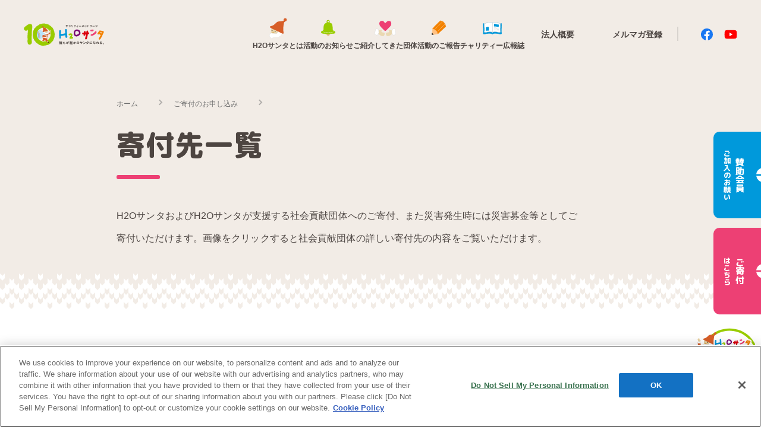

--- FILE ---
content_type: text/html
request_url: https://santa.h2o-retailing.co.jp/h2o-santa/method/contribution/index.html
body_size: 11240
content:
<!DOCTYPE html>
<html ⚡>
<head>
<meta charset="utf-8" />
<meta name="viewport" content="width=device-width,minimum-scale=1, maximum-scale=1, user-scalable=no"/>
<script type="text/javascript" src="https://cdn-au.onetrust.com/consent/8c70da8f-6c3f-4090-9923-54ed933e72bb/OtAutoBlock.js" ></script>
<script src="https://cdn-au.onetrust.com/scripttemplates/otSDKStub.js" type="text/javascript" charset="UTF-8" data-domain-script="8c70da8f-6c3f-4090-9923-54ed933e72bb" ></script>
<script type="text/javascript"> function OptanonWrapper() { } </script>
<!-- h2o-retailing.co.jp に対する OneTrust Cookie 同意通知の終点 -->
<link rel="preconnect" href="https://fonts.googleapis.com">
<link rel="preconnect" href="https://fonts.gstatic.com" crossorigin>
<link href="https://fonts.googleapis.com/css2?family=M+PLUS+1p:wght@300&family=M+PLUS+Rounded+1c:wght@800&display=swap" rel="stylesheet">
    <script async src="https://cdn.ampproject.org/v0.js"></script>
    <script
    async
    custom-element="amp-position-observer"
    src="https://cdn.ampproject.org/v0/amp-position-observer-0.1.js"
  ></script>
  <script
    async
    custom-element="amp-animation"
    src="https://cdn.ampproject.org/v0/amp-animation-0.1.js"
  ></script>
    <script async custom-element="amp-sidebar" src="https://cdn.ampproject.org/v0/amp-sidebar-0.1.js"></script>
<!-- ▼ページ固有メタ要素▼ -->
<link rel="canonical" href="https://santa.h2o-retailing.co.jp/h2o-santa/method/contribution/">
<title>寄付先一覧 | H2Oサンタ</title>
<meta name="description" content="エイチ・ツー・オー リテイリンググループの社会貢献活動 『H2Oサンタ』の活動をお伝えするページです。">
<meta name="keywords" content="エイチ・ツー・オー リテイリング,H2O,サンタ,santa,社会貢献,チャリティー,social contribution,charity">
<meta property="og:title" content="寄付先一覧 | H2Oサンタ">
<meta property="og:type" content="website">
<meta property="og:url" content="https://santa.h2o-retailing.co.jp/h2o-santa/method/contribution/">
<meta property="og:image" content="/h2o-santa/ogp.jpg" />
<meta property="og:site_name" content="HANKYU.MODE">
<meta property="og:description" content="エイチ・ツー・オー リテイリンググループの社会貢献活動 『H2Oサンタ』の活動をお伝えするページです。">
<meta name="twitter:card" content="summary_large_image" />
<meta name="twitter:image" content="/h2o-santa/ogp.jpg" />
<!-- ▲ページ固有メタ要素▲ -->
<style amp-boilerplate>body{-webkit-animation:-amp-start 8s steps(1,end) 0s 1 normal both;-moz-animation:-amp-start 8s steps(1,end) 0s 1 normal both;-ms-animation:-amp-start 8s steps(1,end) 0s 1 normal both;animation:-amp-start 8s steps(1,end) 0s 1 normal both}@-webkit-keyframes -amp-start{from{visibility:hidden}to{visibility:visible}}@-moz-keyframes -amp-start{from{visibility:hidden}to{visibility:visible}}@-ms-keyframes -amp-start{from{visibility:hidden}to{visibility:visible}}@-o-keyframes -amp-start{from{visibility:hidden}to{visibility:visible}}@keyframes -amp-start{from{visibility:hidden}to{visibility:visible}}</style><noscript><style amp-boilerplate>body{-webkit-animation:none;-moz-animation:none;-ms-animation:none;animation:none}</style></noscript>
<style amp-custom>
      html,body,div,span,object,iframe,h1,h2,h3,h4,h5,h6,p,blockquote,pre,abbr,address,cite,code,del,dfn,em,img,ins,kbd,q,samp,small,strong,sub,sup,var,b,i,dl,dt,dd,ol,ul,li,fieldset,form,label,legend,table,caption,tbody,tfoot,thead,tr,th,td,article,aside,canvas,details,figcaption,figure,footer,header,hgroup,menu,nav,section,summary,time,mark,audio,video{margin:0;padding:0;border:0;outline:0;font-size:100%;vertical-align:baseline;background:rgba(0,0,0,0)}body{line-height:1.6}article,aside,details,figcaption,figure,footer,header,hgroup,menu,nav,section{display:block}button{background-color:rgba(0,0,0,0);border:none;outline:none;cursor:pointer}nav,ul,li{list-style-type:none}sub{font-size:.8em}blockquote,q{quotes:none}blockquote:before,blockquote:after,q:before,q:after{content:"";content:none}a{margin:0;padding:0;font-size:100%;vertical-align:baseline;background:rgba(0,0,0,0);text-decoration:none;color:inherit;cursor:pointer}a:active,a:focus{color:none}ins{background-color:#ff9;color:#000;text-decoration:none}mark{background-color:#ff9;color:#000;font-style:italic;font-weight:bold}del{text-decoration:line-through}abbr[title],dfn[title]{border-bottom:1px dotted;cursor:help}table{border-collapse:collapse;border-spacing:0}hr{display:block;height:1px;border:0;border-top:1px solid #ccc;margin:1em 0;padding:0}input,select{vertical-align:middle;-webkit-appearance:none;-moz-appearance:none;appearance:none}.u__wrapper-center{width:100vw;display:flex;flex-direction:column;justify-content:center;align-items:center;overflow-x:hidden}.u__wrapper-center-backImage{width:100vw;display:flex;flex-direction:column;justify-content:center;align-items:center;overflow-x:hidden;background-color:#f2ece6}.u__wrapper-center-backImage.z400{position:relative;z-index:400}.u__banner-border{width:110vw;height:68px;margin-top:75px;background-image:url("/h2o-santa/assets/images/common/decoration_top.png");background-size:32px}.u__footer-border{width:110vw;height:68px;margin-bottom:75px;background-image:url("/h2o-santa/assets/images/common/decoration_bottom.png");background-size:32px}.u__wrapper__amp-list{position:relative;width:960px;margin:0 auto}.u__wrapper-screen-fixed{position:fixed;width:100vw;top:0;left:0;right:0;bottom:0;z-index:999;overflow:hidden;pointer-events:none;margin:0 auto}@media screen and (max-width: 768px){.u__banner-border{height:51px;background-size:24px}.u__footer-border{height:51px;background-size:24px}}*{box-sizing:border-box}body,html{background-color:#fff;min-height:100vh;max-width:100vw;font-size:16px;overflow-x:hidden;font-family:"Helvetica Neue",Arial,"Hiragino Kaku Gothic ProN","Hiragino Sans",Meiryo,sans-serif;-webkit-font-smoothing:antialiased;-moz-osx-font-smoothing:grayscale;touch-action:manipulation;letter-spacing:0px;color:#4c4542;-webkit-animation:none;animation:none}@media(max-width: 768px){body,html{width:100vw;font-size:14px;overflow-x:hidden}}.c__fixedSideLink-member{position:absolute;display:flex;flex-direction:column;justify-content:flex-end;width:120px;height:146px;padding:18px 5px;border-radius:10px 0 0 10px;writing-mode:vertical-rl;color:#fff;font-size:16px;letter-spacing:.1px;transform:translateX(40px);transition:transform .2s linear;pointer-events:auto;text-align:center;font-family:"M PLUS Rounded 1c",sans-serif;font-weight:800;cursor:pointer;right:0;top:222px;background-color:#0099db}.c__fixedSideLink-member:hover{transform:translateX(0);color:rgba(255,255,255,.8)}.c__fixedSideLink-member p{line-height:1;font-size:15px;order:1;margin-left:5px}.c__fixedSideLink-member span{letter-spacing:.01px;font-size:12px;order:1;margin-left:8px}.c__fixedSideLink-member amp-img{width:24px;margin-left:20px}.c__fixedSideLink-event{position:absolute;display:flex;flex-direction:column;justify-content:flex-end;width:120px;height:146px;padding:18px 5px;border-radius:10px 0 0 10px;writing-mode:vertical-rl;color:#fff;font-size:16px;letter-spacing:.1px;transform:translateX(40px);transition:transform .2s linear;pointer-events:auto;text-align:center;font-family:"M PLUS Rounded 1c",sans-serif;font-weight:800;cursor:pointer;right:0;top:384px;background-color:#ed4074}.c__fixedSideLink-event:hover{transform:translateX(0);color:rgba(255,255,255,.8)}.c__fixedSideLink-event p{line-height:1;font-size:15px;order:1;margin-left:5px}.c__fixedSideLink-event span{letter-spacing:.01px;font-size:12px;order:1;margin-left:8px}.c__fixedSideLink-event amp-img{width:24px;margin-left:20px}.c__fixedSideLink-page-top{position:absolute;width:97px;height:103px;right:10px;top:550px;pointer-events:auto;background-color:rgba(0,0,0,0);border:none;cursor:pointer}.c__fixedSideLink-sp{display:none}@media screen and (max-width: 768px){.c__fixedSideLink-member{display:none}.c__fixedSideLink-event{display:none}.c__fixedSideLink-page-top{top:auto;bottom:65px}.c__fixedSideLink-sp{display:flex;width:100%;position:absolute;bottom:0;color:#fff;font-size:14px;text-align:center;pointer-events:auto}.c__fixedSideLink-sp .c__fixedSideLink-sp-linklf{display:flex;flex:1;justify-content:center;align-items:center;gap:15px;background-color:#0099db;padding:10px 0;font-weight:bold}.c__fixedSideLink-sp .c__fixedSideLink-sp-linklf small{font-size:12px;display:block}.c__fixedSideLink-sp .c__fixedSideLink-sp-linkrt{display:flex;flex:1;justify-content:center;align-items:center;gap:15px;background-color:#ed4074;padding:10px 0;font-weight:bold}.c__fixedSideLink-sp .c__fixedSideLink-sp-linkrt small{font-size:12px;display:block}.c__fixedSideLink-sp amp-img{width:18px}}.c__header__nav__container{display:flex;align-items:center;justify-content:space-between;width:100%;padding:28px 40px}.c__header__nav__container .c__header__nav-logo{width:10vw;min-width:135px}.c__header__nav__container .c__header__nav{display:flex;justify-content:center;flex-wrap:nowrap;font-size:12px;margin-right:-222px;gap:3vw}.c__header__nav__container .c__header__nav__links{display:flex;flex-direction:column;align-items:center;width:-webkit-fit-content;width:-moz-fit-content;width:fit-content;font-weight:bold;cursor:pointer}.c__header__nav__container .c__header__nav__links amp-img{width:40px}.c__header__nav__container .c__header__social{display:flex;position:relative;align-items:center}.c__header__nav__container .c__header__social span{font-size:14px;margin-right:5vw;font-weight:bold}.c__header__nav__container .c__header__social-icon{width:22px}.c__header__nav__container .c__header__social figure:first-of-type{margin-right:18px}.c__header__nav__container .c__header__social::after{content:"";position:absolute;width:2px;height:24px;top:0;right:30%;background-color:#707070;opacity:.2}.c__header__nav__container.fixedmenu-pc{position:fixed;top:0;background-color:#fff;padding:.5rem 1.5rem;filter:drop-shadow(1px 1px 5px rgba(0, 0, 0, 0.1));z-index:100}.c__header__menu-sp{display:none}.c__header__hamburger-sidebar{display:none;position:-webkit-sticky;position:sticky;top:0;height:100vh;max-width:80vw;width:80vw;outline:none;will-change:transform;border-radius:0 15px 15px 0;padding:10px 30px 0;color:#4d4541}.c__header__hamburger-sidebar .c__header__hamburger-sidebar-link{margin-top:125px}.c__header__hamburger-sidebar .c__header__hamburger-sidebar-link li a{display:flex;align-items:center;justify-content:flex-start;font-weight:bold;width:100%;padding:1rem 0}.c__header__hamburger-sidebar .c__header__hamburger-sidebar-link li amp-img{display:inline-flex;width:40px;height:40px;margin-right:1.2rem}.c__header__hamburger-sidebar .c__header__hamburger-sidebar-bottom{border-top:1px solid #d9c9ba;margin-top:2rem;padding:2rem 0}@media screen and (max-width: 900px){.u__wrapper-center-backImage .c__header__nav__container{display:none}.u__wrapper-center-backImage .c__header__hamburger-sidebar{display:block}.c__header__menu-sp-button{background-color:rgba(0,0,0,0);border:none;width:40px;height:40px;cursor:pointer}.c__header__menu-sp-button div{position:relative;width:20px;height:2px;background-color:#4d4541;text-align:center;border-radius:2px}.c__header__menu-sp-button div::before{content:"";position:absolute;width:24px;height:2px;top:6px;left:0;background-color:#4d4541;border-radius:2px}.c__header__menu-sp-button div::after{content:"";position:absolute;width:24px;height:2px;top:-6px;left:0;background-color:#4d4541;border-radius:2px}.c__header__menu-sp{display:flex;padding:1rem;width:100%;align-items:center;justify-content:space-between;background-color:#f2ece6;position:relative;z-index:600}.c__header__menu-sp .c__header__menu-sp-logo{width:137px}.c__header__menu-sp .c__header__menu-sp-social{display:flex;justify-content:center;flex-basis:15%;align-items:center;gap:20px}.c__header__menu-sp .c__header__menu-sp-social figure{width:22px}.c__header__menu-sp.fixedmenu-sp{display:flex;position:fixed;padding:1rem;top:0;background-color:#fff;border-radius:0 0 15px 15px;filter:drop-shadow(2px 2px 2px rgba(0, 0, 0, 0.1));z-index:400}#fixedMenu-pc{display:none}}.u__pageBanner__container{position:relative;width:min(920px,100%);margin:0 auto;padding:0 16px}.u__pageBanner__container .u__pageBanner__title{position:relative;display:flex;flex-direction:column;top:45px;left:0;color:#4d4541;margin-bottom:50px}.u__pageBanner__container .u__pageBanner__title::before{content:"";position:absolute;bottom:0;width:73px;height:7px;border-radius:5px}.u__pageBanner__container .u__pageBanner__title.bg-green::before{background-color:#9c0}.u__pageBanner__container .u__pageBanner__title.bg-pink::before{background-color:#ed4074}.u__pageBanner__container .u__pageBanner__title.bg-orange::before{background-color:#f38200}.u__pageBanner__container .u__pageBanner__title.bg-blue::before{background-color:#0099db}.u__pageBanner__container .u__pageBanner__title.bg-white::before{background-color:#fff}.u__pageBanner__container .u__pageBanner__title h1{font-size:48px;letter-spacing:1.3px;font-family:"M PLUS Rounded 1c",sans-serif;font-weight:800;margin:20px 0}.u__pageBanner__container .u__pageBanner__title h1 br.sp{display:none}.u__pageBanner__container .u__pageBanner__title span{position:relative;font-size:12px;width:-webkit-max-content;width:-moz-max-content;width:max-content;line-height:1;color:#707070;padding-right:40px}.u__pageBanner__container .u__pageBanner__title span::after{content:"";position:absolute;right:0;width:5px;height:5px;border-top:2px solid rgba(112,112,112,.5);border-right:2px solid rgba(112,112,112,.5);transform:rotate(45deg)}.u__pageBanner__container .u__pageBanner__content{display:flex;width:100%;margin-top:100px}.u__pageBanner__container .u__pageBanner__content .u__pageBanner__context{width:min(100%,512px)}.u__pageBanner__container .u__pageBanner__content .u__pageBanner__context .u__pageBanner__img-sp{display:none}.u__pageBanner__container .u__pageBanner__content .u__pageBanner__context h2{font-family:"M PLUS Rounded 1c",sans-serif;font-size:32px;color:#4d4541;font-weight:800}.u__pageBanner__container .u__pageBanner__content .u__pageBanner__context p{margin-top:30px;font-size:16px;line-height:2.4;letter-spacing:.1px}.u__pageBanner__container .u__pageBanner__content .u__pageBanner__img{width:337px;height:360px;display:initial;position:absolute;left:67%;top:18%}@media screen and (max-width: 768px){.u__pageBanner__container .u__pageBanner__title{height:auto;margin:0 auto}.u__pageBanner__container .u__pageBanner__title h1{font-size:36px}.u__pageBanner__container .u__pageBanner__title h1 br.sp{display:block}.u__pageBanner__container .u__pageBanner__content{display:flex;width:100%;margin:0;margin-top:80px}.u__pageBanner__container .u__pageBanner__content .u__pageBanner__context{display:flex;flex-direction:column;margin:0 auto;width:100%}.u__pageBanner__container .u__pageBanner__content .u__pageBanner__context .u__pageBanner__img-sp{display:block;width:180px;align-self:center;margin-bottom:50px}.u__pageBanner__container .u__pageBanner__content .u__pageBanner__context p{width:auto}.u__pageBanner__container .u__pageBanner__content .u__pageBanner__img{display:none}}.u__postCard__wrapper{display:grid;width:min(920px,95vw);margin:50px auto;grid-template-columns:repeat(auto-fit, minmax(280px, 1fr));justify-content:center;place-items:center;row-gap:50px;-moz-column-gap:20px;column-gap:20px}.u__postCard__wrapper .u__postCard__wrapper-item{width:clamp(280px,100%,400px);height:auto;border-radius:8px;border:4px solid #f2ece6;overflow:hidden;cursor:pointer}.u__postCard__wrapper .u__postCard__wrapper-item figure{width:100%;display:block;min-height:0;margin-bottom:13px}.u__postCard__wrapper .u__postCard__wrapper-item figure amp-img img{-o-object-fit:contain;object-fit:contain}.u__postCard__wrapper .u__postCard__wrapper-item .u__postCard__type{border-radius:3px;padding:3px 14px;font-size:8px;margin-left:16px;color:#fff;text-align:center;font-size:12px}.u__postCard__wrapper .u__postCard__wrapper-item .u__postCard__title{display:-webkit-box;-webkit-line-clamp:3;-webkit-box-orient:vertical;overflow:hidden;text-overflow:ellipsis;font-size:16px;min-height:60px;padding:0 14px;margin:10px 0;line-height:1.25;color:#4d4541}.u__postCard__wrapper .u__postCard__wrapper-item .u__postCard__date{letter-spacing:.6px;margin:0px 0px 16px 18px;font-size:12px}.u__postCard__wrapper .u__postCard__wrapper-item[data-category=network] .u__postCard__type{background-color:#ed4074}.u__postCard__wrapper .u__postCard__wrapper-item[data-category=topics] .u__postCard__type{background-color:#9c0}.u__postCard__wrapper .u__postCard__wrapper-item[data-category=reports] .u__postCard__type{background-color:#f38200}.u__postCard__wrapper .u__postCard__wrapper-item.display__none{display:none}.u__postCard__wrapper .u__postCard__wrapper-item.display__none figure{height:0}@media screen and (max-width: 768px){.u__postCard__wrapper{place-items:center;row-gap:20px}.u__postCard__wrapper .u__postCard__title{line-height:1.25}}.u__footer__container{width:92%;padding:24px 0}.u__footer__container .u__footer__flex-outer-link{width:100%;display:flex;align-items:flex-start;justify-content:space-between}.u__footer__container .u__footer__flex-outer-link .u__footer__address-pc{font-size:12px;letter-spacing:.5px}.u__footer__container .u__footer__flex-outer-link .u__footer__address-pc figure{position:relative;width:180px;height:80px}.u__footer__container .u__footer__flex-outer-link .u__footer__address-pc figure amp-img img{-o-object-fit:contain;object-fit:contain}.u__footer__container .u__footer__flex-outer-link .u__footer__address-pc .u__footer__address{line-height:1.8;padding:15px}.u__footer__container .u__footer__flex-outer-link .u__footer__address-pc span{display:none}.u__footer__container .u__footer__flex-outer-link .u__outer-links-pc{flex-basis:10%;justify-content:flex-start;position:relative}.u__footer__container .u__footer__flex-outer-link .u__outer-links-pc .u__outer-links-pc-flex{display:flex;flex-wrap:nowrap}.u__footer__container .u__footer__flex-outer-link .u__outer-links-pc .u__outer-links-pc-flex a{font-size:13px;text-decoration:underline;display:inline-block;width:170px;margin-left:58px;line-height:2.3}.u__footer__container .u__footer__flex-outer-link .u__outer-links-pc::before{content:"";width:1px;height:135px;background-color:#d9c9ba;position:absolute;left:16px;top:10px}.u__footer__container .u__footer-inner-links-pc{display:flex;justify-content:space-between;align-items:center;padding:0 10px;margin-top:10px}.u__footer__container .u__footer-inner-links-pc span{font-size:12px;color:#707070}.u__footer__container .u__footer-inner-links-pc .u__footer-inner-links{display:flex;flex-basis:64%;flex-wrap:nowrap;justify-content:space-evenly}.u__footer__container .u__footer-inner-links-pc .u__footer-inner-links li{width:auto}.u__footer__container .u__footer-inner-links-pc .u__footer-inner-links a{color:#707070;text-decoration:underline;font-size:12px;text-align:right}.u__footer__outer-links-sp{display:none}@media screen and (max-width: 768px){.u__footer__outer-links-sp{display:block;width:100%}.u__footer__outer-links-sp li{border-bottom:1px solid #d9c9ba}.u__footer__outer-links-sp li a{display:block;width:100%;display:flex;padding:20px;justify-content:space-between}.u__footer__outer-links-sp li a amp-img{transform:rotate(270deg);width:16px}.u__footer__outer-links-sp li:first-of-type{border-top:1px solid #d9c9ba}.u__footer__container{width:100%;display:flex;flex-direction:column-reverse;padding:2rem 0 6rem;justify-content:space-between;align-items:center}.u__footer__container .u__footer__outer-links-sp li{display:flex}.u__footer__container .u__footer__outer-links-sp li amp-img{width:16px}.u__footer__container .u__footer__flex-outer-link{flex-direction:column;justify-content:center;align-items:center}.u__footer__container .u__footer__flex-outer-link .u__footer__address-pc{display:flex;flex-direction:column;align-items:center;text-align:center}.u__footer__container .u__footer__flex-outer-link .u__footer__address-pc figure{position:relative;width:140px;height:60px;margin-bottom:10px}.u__footer__container .u__footer__flex-outer-link .u__footer__address-pc span{display:block;color:#707070;font-size:10px}.u__footer__container .u__footer__flex-outer-link .u__outer-links-pc{display:none}.u__footer__container .u__footer-inner-links-pc{flex-direction:column;margin-top:30px;margin-bottom:50px}.u__footer__container .u__footer-inner-links-pc span{display:none}.u__footer__container .u__footer-inner-links-pc .u__footer-inner-links{display:flex;flex-direction:column;align-items:center;gap:20px;flex-wrap:nowrap}.u__footer__container .u__footer-inner-links-pc .u__footer-inner-links a{font-size:14px}}.p__contribution__filter-wrapper{position:relative;width:min(950px,92%);margin:0 auto;display:flex;flex-direction:column;justify-content:center;align-items:flex-start}.p__contribution__filter-wrapper .p__contribution__filter-select{display:flex;flex-wrap:wrap;margin:50px 0 80px 0}.p__contribution__filter-wrapper .p__contribution-selectStyle{position:relative;width:-webkit-fit-content;width:-moz-fit-content;width:fit-content}.p__contribution__filter-wrapper .p__contribution-selectStyle::after{content:"";position:absolute;display:block;width:6px;height:6px;right:5%;top:50%;border-bottom:2px solid #707070;border-right:2px solid #707070;transform:rotate(45deg)}.p__contribution__filter-wrapper .p__contribution-selectLeft select{width:240px;height:40px;padding:5px;border-radius:8px;border:2px solid #ed4074;color:#4c4542;margin-top:10px;background-color:#fff}.p__contribution__filter-wrapper .p__contribution-selectLeft select:focus{outline:none}.p__contribution__filter-wrapper .p__contribution-selectLeft label{font-size:14px;display:block;width:240px}.p__contribution__filter-wrapper .p__contribution-selectRight{margin-left:20px}.p__contribution__filter-wrapper .p__contribution-selectRight select{width:160px;height:40px;padding:5px;border-radius:8px;border:2px solid #ed4074;color:#4c4542;background-color:#fff;margin-top:10px}.p__contribution__filter-wrapper .p__contribution-selectRight select:focus{outline:none}.p__contribution__filter-wrapper .p__contribution-selectRight label{font-size:14px;display:block;width:240px}.p__contribution__filter-wrapper .p__contribution-filteredList{display:flex;width:100%;justify-content:center;flex-wrap:wrap;-moz-column-gap:32px;column-gap:32px}.p__contribution__filter-wrapper .emptyList{width:clamp(295px,30%,400px);height:auto;align-self:flex-end}.p__contribution__Card-wrapper-item{width:clamp(285px,30%,400px);border-radius:8px;outline:3px solid #f2ece6;padding-bottom:18px;margin-bottom:40px;overflow:hidden;cursor:pointer}.p__contribution__Card-wrapper-item a{display:contents}.p__contribution__Card-wrapper-item figure{width:100%;display:block;min-height:0;margin-bottom:10px}.p__contribution__Card-wrapper-item figure img{-o-object-fit:contain;object-fit:contain}.p__contribution__Card-wrapper-item .p__contribution__Card-category__wrapper{width:-webkit-fit-content;width:-moz-fit-content;width:fit-content;display:flex;flex-wrap:wrap;flex-direction:row;justify-content:flex-start;row-gap:2px;-moz-column-gap:4px;column-gap:4px;padding-left:16px}.p__contribution__Card-wrapper-item .p__contribution__Card-category__wrapper .p__contribution__Card-category{background-color:#ed4074;border-radius:4px;padding:4px 8px;font-size:12px;letter-spacing:1.2px;color:#fff;text-align:left}.p__contribution__Card-wrapper-item .p__contribution__Card-group{margin:10px 0 8px;display:flex;flex-direction:column;justify-content:flex-start;font-weight:bold;gap:2px}.p__contribution__Card-wrapper-item .p__contribution__Card-name{width:100%;font-size:12px;padding:0 16px}.p__contribution__Card-wrapper-item .p__contribution__Card-name.font-big{font-size:16px;line-height:1.25}.p__contribution__Card-wrapper-item[data-category=introduction]>span{background-color:#ed4074}.p__contribution__Card-wrapper-item[data-category=topic]>span{background-color:#9c0}.p__contribution__Card-wrapper-item[data-category=report]>span{background-color:#f38200}.p__contribution-siteMap{display:flex}.p__contribution-siteMap span{display:inline-flex;position:relative;font-size:10px;line-height:1;color:#707070;padding-right:20px;margin-right:20px}.p__contribution-siteMap span::after{content:"";position:absolute;right:0;width:5px;height:5px;border-top:2px solid rgba(112,112,112,.5);border-right:2px solid rgba(112,112,112,.5);transform:rotate(45deg)}.p__contribution__link-button{display:flex;align-items:center;justify-content:center;gap:16px;width:300px;background:#ed4074;border-radius:32px;text-align:center;font-size:20px;font-weight:300;color:#fff;margin-bottom:45px;padding:15px 20px;font-weight:bold}.p__contribution__link-button amp-img{width:28px}@media screen and (max-width: 768px){.p__contribution__filter-wrapper{align-items:center}.p__contribution__filter-wrapper .p__contribution__filter-select{justify-content:center;margin:25px 0 60px 0}.p__contribution__filter-wrapper .p__contribution-selectStyle{width:100%}.p__contribution__filter-wrapper .p__contribution-selectLeft{width:min(400px,100%)}.p__contribution__filter-wrapper .p__contribution-selectLeft select{width:100%}.p__contribution__filter-wrapper .p__contribution-selectLeft label{font-size:1rem;margin-bottom:-4px}.p__contribution__filter-wrapper .p__contribution-selectRight{margin-top:12px;margin-left:0;width:min(400px,100%)}.p__contribution__filter-wrapper .p__contribution-selectRight select{width:100%}.p__contribution__filter-wrapper .p__contribution-selectRight label{font-size:1rem;margin-bottom:-4px}.p__contribution__filter-wrapper .p__contribution-filteredList{display:flex;justify-content:center;width:100%}.p__contribution__filter-wrapper .p__contribution__Card-wrapper-item{width:100%;max-width:400px}.p__contribution__link-button{width:90%;padding:18px 10px}}
.u__footer__nav {
  max-width: 1000px;
  margin: 0 auto 2em;
}
.u__footer__nav-list {
  display: flex;
  flex-wrap: wrap;
  justify-content: center;
  gap: 5px 20px;
}
.u__footer__nav-list .separater {
  display: block;
  width: 100%;
  height: 1px;
}
.u__footer__nav-list a {
  display: block;
}
.u__footer__nav-list a img {
  vertical-align: text-bottom;
}
.u__footer__container .u__footer__flex-outer-link .u__footer__address-pc.address-center {
  text-align: center;
  margin: 0 auto;
}
.u__footer__container .u__footer__flex-outer-link .u__footer__address-pc.address-center figure {
  margin: 0 auto;
}
.break-sp {
  display: none;
}
@media screen and (max-width: 820px) {
  .u__footer__nav-list {
    justify-content: space-evenly;
    gap: 10px;
  }
}
@media screen and (max-width: 768px) {
  .break-sp {
    display: block;
  }
  .u__footer__container .u__footer__nav {
    display: none;
  }
  .u__footer__outer-links-sp-banner {
    display: flex;
    flex-wrap: wrap;
    gap: 10px;
    max-width: 378px;
    width: 100%;
    margin: 0 auto;
    padding: 0 20px;
  }
  .u__footer__outer-links-sp-banner li {
    width: 48%;
    border: none;
  }
  .u__footer__outer-links-sp-banner li a {
    display: block;
    max-width: 180px;
    width: 100%;
    padding: 0;
  }
  .u__footer__outer-links-sp-banner li a amp-img {
    transform: rotate(0deg);
    width: 100%;
    height: auto;
  }
}
/* 250715フッターcss */
u__footer__outer-links-sp-banner li {
    border: 1px solid #84ADC5;
    background-color: #fff;
}
.u__footer__nav-list {
    justify-content: flex-start;
}
.u__footer__nav-list amp-img {
    border: 1px solid #84ADC5;
}
.u__footer__nav-list a {
    font-size: 12px;
}
@media screen and (max-width: 768px) {
    .u__footer__outer-links-sp-banner{
        display: block !important;
    }
    .u__footer__outer-links-sp-banner li {
        width: 100% !important;
        margin-bottom: 8px;
        border: 1px solid #84ADC5;
        background-color: #fff;
    }
    .u__footer__outer-links-sp-banner li a {
        display: flex;
        flex-wrap: wrap;
        max-width: none !important;
    }
    .u__footer__outer-links-sp-banner li a amp-img {
        width: 30% !important;
    }
    .u__footer__outer-links-sp-banner li p {
        width: 70%;
        margin: auto;
        padding: 0 2.5%;
    }
}
</style>
    <!-- Google Tag Manager -->
    <script>(function(w,d,s,l,i){w[l]=w[l]||[];w[l].push({'gtm.start':
      new Date().getTime(),event:'gtm.js'});var f=d.getElementsByTagName(s)[0],
      j=d.createElement(s),dl=l!='dataLayer'?'&l='+l:'';j.async=true;j.src=
      'https://www.googletagmanager.com/gtm.js?id='+i+dl;f.parentNode.insertBefore(j,f);
    })(window,document,'script','dataLayer','GTM-KW9F6PB');</script>
    <!-- End Google Tag Manager -->
</head>
<body  id="pagetop">
    <!-- Google Tag Manager (noscript) -->
    <noscript><iframe src="https://www.googletagmanager.com/ns.html?id=GTM-KW9F6PB"
      height="0" width="0" style="display:none;visibility:hidden"></iframe></noscript>
    <!-- End Google Tag Manager (noscript) -->
<section id="observer-point-sp">
    <div class="c__header__menu-sp">
      <button
        class="c__header__menu-sp-button"
        on="tap:sidebar-left.toggle"
        aria-label="Click to open sidebar"
      >
        <div></div>
      </button>
      <a href="/h2o-santa/index.html">
        <figure>
          <amp-img
            src="/h2o-santa/assets/images/common/logo_main-small10th.svg"
            class="c__header__menu-sp-logo"
            width="127"
            height="56"
            layout="responsive"
            alt="ロゴ"
          >
          </amp-img>
        </figure>
      </a>
      <div class="c__header__menu-sp-social">
        <a href="https://www.facebook.com/santa.h2o/" target="_blank" rel="noopener noreferrer">
          <figure>
            <amp-img
                src="/h2o-santa/assets/images/common/Facebook.svg"
              width="22"
              height="22"
              layout="responsive"
              alt="facebook"
            >
            </amp-img>
          </figure>
        </a>
        <a href="https://www.youtube.com/channel/UCnKz6zEW70NWsx_H3_3S-SA" target="_blank" rel="noopener noreferrer">
          <figure>
            <amp-img
                src="/h2o-santa/assets/images/common/YouTube.svg"
              width="22"
              height="22"
              layout="responsive"
              alt="youtube"
            >
            </amp-img>
          </figure>
        </a>
      </div>
    </div>
  </section>
  <section class="c__header__menu-sp fixedmenu-sp" id="fixedMenu-sp">
    <button
      class="c__header__menu-sp-button"
      on="tap:sidebar-left.toggle"
      aria-label="Click to open sidebar"
    >
      <div></div>
    </button>
    <a href="/h2o-santa/index.html">
      <figure>
        <amp-img
          src="/h2o-santa/assets/images/common/logo_main-small10th.svg"
          class="c__header__menu-sp-logo"
          width="127"
          height="56"
          layout="responsive"
          alt="ロゴ"
        >
        </amp-img>
      </figure>
    </a>
    <div class="c__header__menu-sp-social">
      <a href="https://www.facebook.com/santa.h2o/" target="_blank" rel="noopener noreferrer">
        <figure>
          <amp-img
            src="/h2o-santa/assets/images/common/Facebook.svg"
            width="22"
            height="22"
            layout="responsive"
            alt="facebook"
          >
          </amp-img>
        </figure>
      </a>
      <a href="https://www.youtube.com/channel/UCnKz6zEW70NWsx_H3_3S-SA" target="_blank" rel="noopener noreferrer">
        <figure>
          <amp-img
            src="/h2o-santa/assets/images/common/YouTube.svg"
            width="22"
            height="22"
            layout="responsive"
            alt="youtube"
          >
          </amp-img>
        </figure>
      </a>
    </div>
    <amp-position-observer on="enter:hideMenu-sp.start; exit:showMenu-sp.start" layout="nodisplay" target="observer-point-sp">
    </amp-position-observer>
    <amp-animation id="showMenu-sp" layout="nodisplay">
      <script type="application/json">
        {
          "duration": "500ms",
          "fill": "both",
          "iterations": "1",
          "direction": "normal",
          "animations": [
            {
              "selector": "#fixedMenu-sp",
              "keyframes": [{ "opacity": "1", "visibility": "visible","transform":"translate(0,0)" }]
            }
          ]
        }
      </script>
    </amp-animation>
    <amp-animation id="hideMenu-sp" layout="nodisplay">
      <script type="application/json">
        {
          "duration": "10ms",
          "fill": "both",
          "iterations": "1",
          "direction": "alternate",
          "animations": [
            {
              "selector": "#fixedMenu-sp",
              "keyframes": [{"opacity": "0", "visibility": "hidden","transform":"translate(0,-20%)"}]
            }
          ]
        }
      </script>
    </amp-animation>
  </section>
  <div class="u__wrapper-center-backImage">
    <amp-sidebar
      id="sidebar-left"
      class="c__header__hamburger-sidebar"
      layout="nodisplay"
      side="left"
    >
      <ul class="c__header__hamburger-sidebar-link">
        <li>
          <a href="/h2o-santa/introduction">
            <amp-img
              src="/h2o-santa/assets/images/common/introduction-icon.svg"
              width="1"
              height="1"
              layout="responsive"
              alt="H2Oサンタとは"
            >
            </amp-img
            ><span>H2Oサンタとは</span>
          </a></li
        >
        <li
          ><a href="/h2o-santa/topics/index.html">
            <amp-img
              src="/h2o-santa/assets/images/common/topics-icon.svg"
              width="1"
              height="1"
              layout="responsive"
              alt="活動のお知らせ"
            >
            </amp-img
            ><span>活動のお知らせ</span>
          </a></li
        >
        <li
          ><a href="/h2o-santa/network/index.html">
            <amp-img
              src="/h2o-santa/assets/images/common/network-icon.svg"
              width="1"
              height="1"
              layout="responsive"
              alt="ご紹介してきた団体"
            >
            </amp-img
            ><span>ご紹介してきた団体</span>
          </a></li
        >
        <li
          ><a href="/h2o-santa/reports/index.html">
            <amp-img
              src="/h2o-santa/assets/images/common/report-icon.svg"
              width="1"
              height="1"
              layout="responsive"
              alt="活動のご報告"
            >
            </amp-img
            ><span>活動のご報告</span>
          </a></li
        >
        <li
          ><a href="/h2o-santa/magazine">
            <amp-img
              src="/h2o-santa/assets/images/common/magazine-icon.svg"
              width="1"
              height="1"
              layout="responsive"
              alt="チャリティー広報誌"
            >
            </amp-img
            ><span>チャリティー広報誌</span>
          </a></li
        >
      </ul>
        <div class="c__header__hamburger-sidebar-bottom">
            <a href="/h2o-santa/party">法人概要</a><br><br>
            <a href="https://reserve.hankyu-hanshin-dept.co.jp/formanswer?formid=f-17511023674240348&tab=true">メルマガ登録</a>
        </div>
    </amp-sidebar>
  </div>
  <header class="u__wrapper-center-backImage z400"id="observer-point-pc">
    <div class="c__header__nav__container" >
      <figure>
        <a href="/h2o-santa/index.html">
          <amp-img
            src="/h2o-santa/assets/images/common/logo_main-small10th.svg"
            class="c__header__nav-logo"
            width="127"
            height="56"
            layout="responsive"
            alt="ロゴ"
          >
          </amp-img>
        </a>
      </figure>
      <div class="c__header__nav">
          <a href="/h2o-santa/introduction">
          <div class="c__header__nav__links"
            ><amp-img
              src="/h2o-santa/assets/images/common/introduction-icon.svg"
              width="1"
              height="1"
              layout="responsive"
              alt="H2Oサンタとは"
            >
            </amp-img
            ><span>H2Oサンタとは</span>
          </div>
        </a>
        <a href="/h2o-santa/topics/index.html">
          <div class="c__header__nav__links"
            ><amp-img
              src="/h2o-santa/assets/images/common/topics-icon.svg"
              width="1"
              height="1"
              layout="responsive"
              alt="活動のお知らせ"
            >
            </amp-img
            ><span>活動のお知らせ</span>
          </div>
        </a>
        <a href="/h2o-santa/network/index.html">
          <div class="c__header__nav__links"
            ><amp-img
              src="/h2o-santa/assets/images/common/network-icon.svg"
              width="1"
              height="1"
              layout="responsive"
              alt="ご紹介してきた団体"
            >
            </amp-img
            ><span>ご紹介してきた団体</span>
          </div>
        </a>
        <a href="/h2o-santa/reports/index.html">
          <div class="c__header__nav__links"
            ><amp-img
              src="/h2o-santa/assets/images/common/report-icon.svg"
              width="1"
              height="1"
              layout="responsive"
              alt="活動のご報告"
            >
            </amp-img
            ><span>活動のご報告</span>
          </div>
        </a>
          <a href="/h2o-santa/magazine">
          <div class="c__header__nav__links"
            ><amp-img
              src="/h2o-santa/assets/images/common/magazine-icon.svg"
              width="1"
              height="1"
              layout="responsive"
              alt="チャリティー広報誌"
            >
            </amp-img
            ><span>チャリティー広報誌</span>
          </div>
        </a>
      </div>
      <div class="c__header__social">
        <a href="/h2o-santa/party">
            <span>法人概要</span>
        </a >
        <a href="https://reserve.hankyu-hanshin-dept.co.jp/formanswer?formid=f-17511023674240348&tab=true">
            <span>メルマガ登録</span>
        </a >
        <figure
          ><a href="https://www.facebook.com/santa.h2o/" target="_blank" rel="noopener noreferrer">
            <amp-img
              class="c__header__social-icon"
                src="/h2o-santa/assets/images/common/Facebook.svg"
              width="22"
              height="22"
              layout="responsive"
              alt="facebook"
            >
            </amp-img
          ></a>
        </figure>
        <figure
          ><a href="https://www.youtube.com/channel/UCnKz6zEW70NWsx_H3_3S-SA" target="_blank" rel="noopener noreferrer">
            <amp-img
              class="c__header__social-icon"
                src="/h2o-santa/assets/images/common/YouTube.svg"
              width="22"
              height="22"
              layout="responsive"
              alt="youtube"
            >
            </amp-img>
          </a>
        </figure>
      </div>
    </div>
  </header>
  <section class="c__header__nav__container fixedmenu-pc" id="fixedMenu-pc">
    <figure>
      <a href="/h2o-santa/index.html">
        <amp-img
          src="/h2o-santa/assets/images/common/logo_main-small10th.svg"
          class="c__header__nav-logo"
          width="127"
          height="56"
          layout="responsive"
          alt="ロゴ"
        >
        </amp-img>
      </a>
    </figure>
    <div class="c__header__nav">
       <a href="/h2o-santa/introduction">
        <div class="c__header__nav__links"
          ><amp-img
            src="/h2o-santa/assets/images/common/introduction-icon.svg"
            width="1"
            height="1"
            layout="responsive"
            alt="H2Oサンタとは"
          >
          </amp-img
          ><span>H2Oサンタとは</span>
        </div>
      </a>
      <a href="/h2o-santa/topics/index.html">
        <div class="c__header__nav__links"
          ><amp-img
            src="/h2o-santa/assets/images/common/topics-icon.svg"
            width="1"
            height="1"
            layout="responsive"
            alt="活動のお知らせ"
          >
          </amp-img
          ><span>活動のお知らせ</span>
        </div>
      </a>
      <a href="/h2o-santa/network/index.html">
        <div class="c__header__nav__links"
          ><amp-img
            src="/h2o-santa/assets/images/common/network-icon.svg"
            width="1"
            height="1"
            layout="responsive"
            alt="ご紹介してきた団体"
          >
          </amp-img
          ><span>ご紹介してきた団体</span>
        </div>
      </a>
      <a href="/h2o-santa/reports/index.html">
        <div class="c__header__nav__links"
          ><amp-img
            src="/h2o-santa/assets/images/common/report-icon.svg"
            width="1"
            height="1"
            layout="responsive"
            alt="活動のご報告"
          >
          </amp-img
          ><span>活動のご報告</span>
        </div>
      </a>
      <a href="/h2o-santa/magazine">
        <div class="c__header__nav__links"
          ><amp-img
            src="/h2o-santa/assets/images/common/magazine-icon.svg"
            width="1"
            height="1"
            layout="responsive"
            alt="チャリティー広報誌"
          >
          </amp-img
          ><span>チャリティー広報誌</span>
        </div>
      </a>
    </div>
    <div class="c__header__social">
        <a href="/h2o-santa/party">
            <span>法人概要</span>
        </a >
        <a href="https://reserve.hankyu-hanshin-dept.co.jp/formanswer?formid=f-17511023674240348&tab=true">
            <span>メルマガ登録</span>
        </a >
      <figure
        ><a href="https://www.facebook.com/santa.h2o/" target="_blank" rel="noopener noreferrer">
          <amp-img
            class="c__header__social-icon"
            src="/h2o-santa/assets/images/common/Facebook.svg"
            width="22"
            height="22"
            layout="responsive"
            alt="facebook"
          >
          </amp-img
        ></a>
      </figure>
      <figure
        ><a href="https://www.youtube.com/channel/UCnKz6zEW70NWsx_H3_3S-SA" target="_blank" rel="noopener noreferrer">
          <amp-img
            class="c__header__social-icon"
            src="/h2o-santa/assets/images/common/YouTube.svg"
            width="22"
            height="22"
            layout="responsive"
            alt="youtube"
          >
          </amp-img>
        </a>
      </figure>
  <amp-position-observer on="enter:hideMenu-pc.start; exit:showMenu-pc.start" layout="nodisplay" target="observer-point-pc">
  </amp-position-observer>
  <amp-animation id="showMenu-pc" layout="nodisplay">
    <script type="application/json">
      {
        "duration": "500ms",
        "fill": "both",
        "iterations": "1",
        "direction": "normal",
        "animations": [
          {
            "selector": "#fixedMenu-pc",
            "keyframes": [{ "opacity": "1", "visibility": "visible","transform":"translate(0,0)" }]
          }
        ]
      }
    </script>
  </amp-animation>
  <amp-animation id="hideMenu-pc" layout="nodisplay">
    <script type="application/json">
      {
        "duration": "10ms",
        "fill": "both",
        "iterations": "1",
        "direction": "alternate",
        "animations": [
          {
            "selector": "#fixedMenu-pc",
            "keyframes": [{"opacity": "0", "visibility": "hidden","transform":"translate(0,-20%)"}]
          }
        ]
      }
    </script>
  </amp-animation>
</section>
<section class="u__wrapper-screen-fixed">
  <a href="/h2o-santa/supportingmembers">
    <div class="c__fixedSideLink-member">
      <p>
        賛助会員
      </p>
      <span>
        ご加入のお願い
      </span>
      <amp-img src="/h2o-santa/assets/images/common/link-arrow.svg"
        width="1"
        height="1"
        layout="responsive">
      </amp-img>
    </div>
  </a>
  <a href="/h2o-santa/method">
    <div class="c__fixedSideLink-event">
      <p>
        ご寄付
      </p>
      <span>
        はこちら
      </span>
      <amp-img src="/h2o-santa/assets/images/common/link-arrow.svg"
        width="1"
        height="1"
        layout="responsive">
      </amp-img>
    </div>
  </a>
	<a id="scrollToTopButton" href="https://santa.h2o-retailing.co.jp/h2o-santa/10th/index.html" class="c__fixedSideLink-page-top">
<amp-img src="/h2o-santa/assets/images/common/pagetop10th.svg" width="97" height="104" layout="responsive" alt="サンタクロース"></amp-img>
</a>
  <div class="c__fixedSideLink-sp">
    <a href="/h2o-santa/supportingmembers" class="c__fixedSideLink-sp-linklf">
      <span>賛助会員<small>ご加入のお願い</small></span>
      <amp-img 
        src="/h2o-santa/assets/images/common/link-arrow.svg"
        width="1"
        height="1"
        layout="responsive">
      </amp-img>
    </a>
    <a href="/h2o-santa/method" class="c__fixedSideLink-sp-linkrt">
      <span>ご寄付<small>はこちら</small></span>
      <amp-img 
      src="/h2o-santa/assets/images/common/link-arrow.svg"
        width="1"
        height="1"
        layout="responsive">
      </amp-img>
    </a>
  </div>
</section>
	<div class="u__wrapper-center-backImage">
		<section class="u__pageBanner__container">
			<div class="u__pageBanner__title bg-pink">
				<div class="p__contribution-siteMap">
					<a href="/h2o-santa/index.html"><span>ホーム</span></a>
					<a href="/h2o-santa/method/"><span>ご寄付のお申し込み</span></a>
				</div>
				<h1>寄付先一覧</h1>
			</div>
			<div class="u__pageBanner__content" style="margin-top: 58px">
				<div class="u__pageBanner__context" style="width: 780px">
					<p>H2OサンタおよびH2Oサンタが支援する社会貢献団体へのご寄付、また災害発生時には災害募金等としてご寄付いただけます。画像をクリックすると社会貢献団体の詳しい寄付先の内容をご覧いただけます。</p>
				</div>
			</div>
		</section>
		<div class="u__banner-border" style="margin-top: 40px"></div>
	</div>
	<section class="p__contribution__filter-wrapper">
		<div class="p__contribution__filter-select">
			<div class="p__contribution-selectLeft">
				<label >カテゴリで絞り込み</label>
				<div class="p__contribution-selectStyle">
					<select id="categoryList">
						<option value="all" selected>指定しない</option>
						<option value="こども食堂">こども食堂</option>
						<option value="こどもの居場所支援">こどもの居場所支援</option>
						<option value="病児やその家族の支援">病児やその家族の支援</option>
						<option value="障害児支援">障害児支援</option>
						<option value="社会的養護のこども支援">社会的養護のこども支援</option>
						<option value="海外のこども支援">海外のこども支援</option>
						<option value="子育て支援">子育て支援</option>
						<option value="教育支援">教育支援</option>
						<option value="ひとり親家庭の支援">ひとり親家庭の支援</option>
						<option value="虐待防止・こどもの安全">虐待防止・こどもの安全</option>
						<option value="被災地支援">被災地支援</option>
						<option value="補助犬支援">補助犬支援</option>
					</select>
				</div>
			</div>
			<div class="p__contribution-selectRight">
				<label >並べ替え</label>
				<div class="p__contribution-selectStyle">
					<select id="sortList">
						<option value="asc">50音順（昇順）</option>
						<option value="desc">50音順（降順）</option>
					</select>
				</div>
			</div>
		</div>
		<ul id="filteredList" class="p__contribution-filteredList"></ul>
	</section>
<section class="u__wrapper-center-backImage">
<div class="u__footer-border"></div>
            <a href="/h2o-santa/method/" class="p__contribution__link-button">ご寄付のお申し込み
                <amp-img src="/h2o-santa/assets/images/method/method__button-arrow.svg" width="1" height="1" layout="responsive"></amp-img>
            </a>
    <div class="u__wrapper-center-backImage">
        <ul class="u__footer__outer-links-sp-banner break-sp">
            <li>
                <a href="https://www.h2o-retailing.co.jp/" rel="noopener" target="_blank">
                    <amp-img src="/h2o-santa/assets/images/common/footerbanner/h2o250627.webp" width="266" height="176" layout="responsive" alt="エイチ・ツー・オー リテイリング(株)"></amp-img>
                    <p>エイチ・ツー・オー リテイリング<br>株式会社</p>
                </a>
            </li>
            <li>
                <a href="https://www.hankyu-hanshin-dept.co.jp/" rel="noopener" target="_blank">
                    <amp-img src="/h2o-santa/assets/images/common/footerbanner/hankyuhanshin250627.webp" width="266" height="176" layout="responsive" alt="(株)阪急阪神百貨店"></amp-img>
                    <p>株式会社阪急阪神百貨店</p>
                </a>
            </li>
            <li>
                <a href="https://www.hankyu-dept.co.jp/index.html" rel="noopener" target="_blank">
                    <amp-img src="/h2o-santa/assets/images/common/footerbanner/hankyu250627.webp" width="266" height="176" layout="responsive" alt="阪急百貨店"></amp-img>
                    <p>阪急百貨店</p>
                </a>
            </li>
            <li>
                <a href="https://www.hanshin-dept.jp/hshonten/index.html" rel="noopener" target="_blank">
                    <amp-img src="/h2o-santa/assets/images/common/footerbanner/hanshin250627.webp" width="266" height="176" layout="responsive" alt="阪神百貨店"></amp-img>
                    <p>阪神百貨店</p>
                </a>
            </li>
            <li>
                <a href="https://www.kansai-foodmarket.co.jp/index.html" rel="noopener" target="_blank">
                    <amp-img src="/h2o-santa/assets/images/common/footerbanner/kfm250627.webp" width="266" height="176" layout="responsive" alt="関西フードマーケット"></amp-img>
                    <p>関西フードマーケット</p>
                </a>
            </li>
            <li>
                <a href="https://www.kansaisuper.co.jp/" rel="noopener" target="_blank">
                    <amp-img src="/h2o-santa/assets/images/common/footerbanner/kansaisuper250627.webp" width="266" height="176" layout="responsive" alt="(株)関西スーパーマーケット"></amp-img>
                    <p>関西スーパーマーケット</p>
                </a>
            </li>
            <li>
                <a href="https://izumiya.h2o-foods.co.jp/" rel="noopener" target="_blank">
                    <amp-img src="/h2o-santa/assets/images/common/footerbanner/izumiya250627.webp" width="266" height="176" layout="responsive" alt="イズミヤ(株)"></amp-img>
                    <p>イズミヤ</p>
                </a>
            </li>
            <li>
                <a href="https://hankyu-oasis.h2o-foods.co.jp/" rel="noopener" target="_blank">
                    <amp-img src="/h2o-santa/assets/images/common/footerbanner/oasis250627.webp" width="266" height="176" layout="responsive" alt="(株)阪急オアシス"></amp-img>
                    <p>阪急オアシス</p>
                </a>
            </li>
            <li>
                <a href="https://qanat.h2o-foods.co.jp/" rel="noopener" target="_blank">
                    <amp-img src="/h2o-santa/assets/images/common/footerbanner/qanat250627.webp" width="266" height="176" layout="responsive" alt="カナート"></amp-img>
                    <p>デイリーカナート</p>
                </a>
            </li>
        </ul>
        <footer class="u__footer__container">
            <nav class="u__footer__nav">
                <ul class="u__footer__nav-list">
                    <li>
                        <a href="https://www.h2o-retailing.co.jp/" rel="noopener" target="_blank">
                            <amp-img src="/h2o-santa/assets/images/common/footerbanner/h2o250627.webp" width="182" height="120" layout="" alt="エイチ・ツー・オー リテイリング(株)"></amp-img>
                        </a>
                        <a href="https://www.h2o-retailing.co.jp/" rel="noopener" target="_blank">エイチ・ツー・オー リテイリング<br>株式会社</a>
                    </li>
                    <li>
                        <a href="https://www.hankyu-hanshin-dept.co.jp/" rel="noopener" target="_blank">
                            <amp-img src="/h2o-santa/assets/images/common/footerbanner/hankyuhanshin250627.webp" width="182" height="120" layout="" alt="(株)阪急阪神百貨店"></amp-img>
                        </a>
                        <a href="https://www.hankyu-hanshin-dept.co.jp/" rel="noopener" target="_blank">株式会社阪急阪神百貨店</a>
                    </li>
                    <li>
                        <a href="https://www.hankyu-dept.co.jp/index.html" rel="noopener" target="_blank">
                            <amp-img src="/h2o-santa/assets/images/common/footerbanner/hankyu250627.webp" width="182" height="120" layout="" alt="阪急百貨店"></amp-img>
                        </a>
                        <a href="https://www.hankyu-dept.co.jp/index.html" rel="noopener" target="_blank">阪急百貨店</a>
                    </li>
                    <li>
                        <a href="https://www.hanshin-dept.jp/hshonten/index.html" rel="noopener" target="_blank">
                            <amp-img src="/h2o-santa/assets/images/common/footerbanner/hanshin250627.webp" width="182" height="120" layout="" alt="阪神百貨店"></amp-img>
                        </a>
                        <a href="https://www.hanshin-dept.jp/hshonten/index.html" rel="noopener" target="_blank">阪神百貨店</a>
                    </li>
                    <span class="separater"></span>
                    <li>
                        <a href="https://www.kansai-foodmarket.co.jp/index.html" rel="noopener" target="_blank">
                            <amp-img src="/h2o-santa/assets/images/common/footerbanner/kfm250627.webp" width="182" height="120" layout="" alt="関西フードマーケット"></amp-img>
                        </a>
                        <a href="https://www.kansai-foodmarket.co.jp/index.html" rel="noopener" target="_blank">関西フードマーケット</a>
                    </li>
                    <li>
                        <a href="https://hankyu-oasis.h2o-foods.co.jp/" rel="noopener" target="_blank">
                            <amp-img src="/h2o-santa/assets/images/common/footerbanner/oasis250627.webp" width="182" height="120" layout="" alt="(株)阪急オアシス"></amp-img>
                        </a>
                        <a href="https://hankyu-oasis.h2o-foods.co.jp/" rel="noopener" target="_blank">阪急オアシス</a>
                    </li>
                    <li>
                        <a href="https://izumiya.h2o-foods.co.jp/" rel="noopener" target="_blank">
                            <amp-img src="/h2o-santa/assets/images/common/footerbanner/izumiya250627.webp" width="182" height="120" layout="" alt="イズミヤ(株)"></amp-img>
                        </a>
                        <a href="https://izumiya.h2o-foods.co.jp/" rel="noopener" target="_blank">イズミヤ</a>
                    </li>
                    <li>
                        <a href="https://www.kansaisuper.co.jp/" rel="noopener" target="_blank">
                            <amp-img src="/h2o-santa/assets/images/common/footerbanner/kansaisuper250627.webp" width="182" height="120" layout="" alt="(株)関西スーパーマーケット"></amp-img>
                        </a>
                        <a href="https://www.kansaisuper.co.jp/" rel="noopener" target="_blank">関西スーパーマーケット</a>
                    </li>
                    <li>
                        <a href="https://qanat.h2o-foods.co.jp/" rel="noopener" target="_blank">
                            <amp-img src="/h2o-santa/assets/images/common/footerbanner/qanat250627.webp" width="182" height="120" layout="" alt="カナート"></amp-img>
                        </a>
                        <a href="https://qanat.h2o-foods.co.jp/" rel="noopener" target="_blank">デイリーカナート</a>
                    </li>
                </ul>
            </nav>
            <div class="u__footer__flex-outer-link">
                <div class="u__footer__address-pc address-center">
                    <figure>
                        <a href="/h2o-santa">
                            <amp-img src="/h2o-santa/assets/images/common/logo_main-small.svg" width="180" height="80" layout="fill"></amp-img>
                        </a>
                    </figure>
                    <p class="u__footer__address">一般財団法人H2Oサンタ<br />〒530-0001　大阪市北区梅田1丁目13番1号<br class="break-sp"/>　大阪梅田ツインタワーズ・サウス14階</p>
                    <span class="copyright-sp">Copyright &copy; H2O SANTA All Right Reserved.</span>
                </div>
            </div>
            <div class="u__footer-inner-links-pc">
                <span>Copyright &copy; H2O SANTA All Right Reserved.</span>
                <ul class="u__footer-inner-links">
                    <li><a href="https://www.h2o-retailing.co.jp/ja/privacy.html" target="_blank" rel="noopener noreferrer">プライバシーポリシー</a></li>
                    <li><a href="https://www.h2o-retailing.co.jp/ja/cookie_policy.html" target="_blank" rel="noopener noreferrer">クッキーポリシー</a></li>
                    <li><a href="https://www.h2o-retailing.co.jp/ja/social_media_policy.html" target="_blank" rel="noopener noreferrer">ソーシャルメディアポリシー</a></li>
                    <li><a href="/h2o-santa/sitemap">サイトマップ</a></li>
                    <li><a href="/h2o-santa/environment">H2Oサンタページ閲覧環境</a></li>
                </ul>
            </div>
        </footer>
    </div>
</section>
</body>
</html>
<script>
  let json = []
  let searchData = []   // 検索結果データ
  let searchValue = "";
  let sortValue = "";
  // 絞り込み
  const categoryFilter = list => list.filter(company => company.categories.some(cate=>cate===searchValue))
  // 絞り込み結果を表示
  function searchResultView(searchValue = "all") {
    if (searchValue && searchValue !== 'all') {
      searchData = categoryFilter(json.items)
    }
    else {
      searchData = json.items
    }
    doSort()
    createSearchResult()
  }
  // ソートを実行
  function doSort() {
    searchData.sort((a,b) => a.ruby.localeCompare(b.ruby), 'ja')
    if (sortValue == "desc") {
      searchData = searchData.reverse()
    }
  }
  // 結果を表示
  function createSearchResult() {
    let searchResult = document.getElementById("filteredList")
    searchResult.innerHTML = "";
    searchData.forEach((item) => {
      const li = document.createElement('li');
      li.className = "p__contribution__Card-wrapper-item"
      const addItem = `
      <a href=${item.link} target="_blank" rel="noopener noreferrer">
        <figure>
          <amp-img
            src=${item.image}
            width="280"
            height="210"
            layout="responsive"
            alt=${item.name}
          >
          </amp-img>
        </figure>
        <div class="p__contribution__Card-category__wrapper"></div>
        <div class="p__contribution__Card-group">
          <p class="p__contribution__Card-name type-1">${item.name_before}</p>
          <p class="p__contribution__Card-name font-big">${item.name}</p>
          <p class="p__contribution__Card-name type-2">${item.name_after}</p>
        </div>
        <p class="p__contribution__Card-name">${item.introduction}</p>
      </a>
      `;
      li.innerHTML = addItem;
      const categoryWrapper = li.querySelector(".p__contribution__Card-category__wrapper") 
      item.categories.forEach(tag=>{
        const categoryTag = document.createElement("span");
        categoryTag.classList.add('p__contribution__Card-category')
        categoryTag.innerText = tag;
        categoryWrapper.insertAdjacentElement("beforeend",categoryTag);
      })
      searchResult.appendChild(li)
    })
    const emptyLi = document.createElement("li")
    emptyLi.classList.add("emptyList")
    searchResult.appendChild(emptyLi)
    searchResult.appendChild(emptyLi.cloneNode(true))
  }
  // 初期化　ボタン押下で初期化しているがオンロードにする
  function init() {
    // jsonデータ取得
    let request = new XMLHttpRequest();
    request.open('GET', '/h2o-santa/assets/data/contributionlist.json');
    request.send();
    request.onreadystatechange = () => {
      if (request.readyState == 4 && request.status == 200) {
        json = JSON.parse(request.responseText);
        searchResultView()
      }
    }
  }
  // select変更イベント
  function categoryChange(event) {
    searchValue = event.currentTarget.value
    searchResultView(searchValue)
  }
  // select変更イベント
  function sortChange(event) {
    sortValue = event.currentTarget.value
    searchResultView(searchValue)
  }
  window.onload = function(){
    // selectボックス
    let search = document.getElementById('categoryList')
    search.addEventListener('change', categoryChange)
    // sortボックス
    let sort = document.getElementById('sortList')
    sort.addEventListener('change', sortChange)
    init();
  }
</script>


--- FILE ---
content_type: image/svg+xml
request_url: https://santa.h2o-retailing.co.jp/h2o-santa/assets/images/common/pagetop10th.svg
body_size: 12737
content:
<?xml version="1.0" encoding="utf-8"?>
<!-- Generator: Adobe Illustrator 26.5.1, SVG Export Plug-In . SVG Version: 6.00 Build 0)  -->
<svg version="1.1" id="Pagetop" xmlns="http://www.w3.org/2000/svg" xmlns:xlink="http://www.w3.org/1999/xlink" x="0px" y="0px"
	 viewBox="0 0 127 127" style="enable-background:new 0 0 127 127;" xml:space="preserve">
<style type="text/css">
	.st0{clip-path:url(#SVGID_00000150781073195019325200000014676563183965220272_);}
	.st1{fill:#99CC00;}
	.st2{fill:#FFFFFF;}
	.st3{fill:#D75E28;}
	.st4{fill:#E9D09E;}
	.st5{fill:#C9C9CA;}
	.st6{fill:#632B14;}
	.st7{fill:#1A1311;}
	.st8{fill:#DBA95B;}
	.st9{fill:none;stroke:#FFFFFF;stroke-width:5.4887;stroke-linecap:round;stroke-linejoin:round;}
	.st10{fill:#CC0023;}
	.st11{fill:#ED4074;}
	.st12{fill:#F38200;}
	.st13{fill:#DC000C;}
	.st14{fill:#780072;}
	.st15{fill:#0099DB;}
	.st16{fill:#9FC232;}
</style>
<g>
	<defs>
		<rect id="SVGID_1_" x="-2.1" y="-4.5" width="129" height="137"/>
	</defs>
	<clipPath id="SVGID_00000170990804129509641210000001440675795700274843_">
		<use xlink:href="#SVGID_1_"  style="overflow:visible;"/>
	</clipPath>
	<g style="clip-path:url(#SVGID_00000170990804129509641210000001440675795700274843_);">
		<circle class="st1" cx="70.8" cy="63.6" r="63.4"/>
		<g>
			<path class="st2" d="M16,83.8c-2.4-6.4-3.6-13.2-3.6-20.2c0-32.2,26.2-58.4,58.4-58.4s58.4,26.2,58.4,58.4c0,7-1.2,13.7-3.6,20.2
				H16z"/>
		</g>
		<g>
			<g>
				<g id="グループ_306_00000120521342991919989970000001223910565041719981_">
					<path id="パス_152_00000150793454133655399650000015595699860062462388_" class="st3" d="M1.6,29.7
						C1.6,29.7,1.6,29.7,1.6,29.7c-0.2,0.1-0.1,0.3-0.2,0.4c-0.1,0.2-0.1,0.4-0.2,0.6C1.1,31.1,1,31.5,1,32c0.1,1.8-0.1,3.9,0.6,5.7
						c0.8,1.9,2.6,2.6,4.2,3.8c0.5,0.3,1,0.6,1.6,0.8c1.2,0.5,2.2,1.2,3.2,2c0.2,0.2,0.4,0.4,0.6,0.6c0.9,1,1.3,2.2,1.4,3.5
						c0.1,1.4,0.2,2.9,0.1,4.3c-0.2,1.5-0.5,3-0.7,4.5c-0.1,0.4,0,3.6,0,3.8c0,1.7-0.2,3.3-0.6,5c-0.2,1-0.6,2-1.1,2.9
						c-0.5,1-1,1.9-1.6,2.8c-0.4,0.6-0.9,1.1-1.3,1.6c-0.4,0.5-0.8,1-1.2,1.5c-0.2,0.2-0.4,0.4-0.5,0.7c-0.4,0.5-1.2,1-0.4,1.5
						c0.3,0.2,0.7,0.3,1,0.4c0.1,0,0.3,0.1,0.4,0.1c1,0.4,2.1,0.4,3.1,0c0.8-0.5,1.5-1,2.2-1.5c0.9-0.6,1.7-1.3,2.6-1.8
						c0.7-0.4,1.5-0.8,2.3-1.2c0.7-0.4,1.4-0.7,2.2-0.8c1,0,2.5-0.5,3.5-0.1c0.4,0.2,0.9,0.4,1.3,0.7c0.8,0.5,1.4,1.2,2,1.9
						c0.5,0.8,1.2,1.4,1.9,2c0.9,0.7,1.8,1.2,2.9,1.6c0.8,0.3,1.8,0,2.2-0.9c0.2-0.6-0.1-0.9-0.2-1.5c-0.2-0.9-0.5-1.8-0.7-2.8
						c-0.3-1.1-1.2-2-1.6-3.1c-0.3-1.3-0.2-2.7,0.4-3.9c0.3-0.6,0.7-1.1,1-1.8c0.3-0.6,0.6-1.2,0.9-1.8c0.5-0.8,0.4-1.8,0.8-2.6
						c0.1-0.2,0.2-0.3,0.3-0.5c0.5-0.6,1.6-0.2,2.1-0.9c0.6,0-0.5-5.1-1.2-5.7c-0.7-0.6-0.6-1.6-1-2.5c-0.2-0.3-0.8-4.2-1.4-4.3
						c-0.2-0.7-4.7-7.1-5.3-7.1c-3.7,0.1-7.6,1.2-11,1.2c0,0.4-2.8,0.2-3.1,0.1c-0.8,0-1.6-0.2-2.3-0.4c-0.7-0.3-1.4-0.8-1.9-1.5
						c-0.4-0.3-0.7-0.6-0.9-1c-0.8-1.2-0.7-2.8-0.8-4.2c0-0.3,0-0.6-0.1-1c-0.2-0.5-0.1-1.2-0.5-1.6c-0.1-0.1-0.2-0.1-0.3-0.2
						c-0.2-0.3-0.7-0.2-1-0.3c-0.4-0.1-0.8-0.3-1.2-0.4c-0.5-0.1-1-0.1-1.5,0.1c-0.1,0-0.3,0.1-0.4,0.1C1.8,29.6,1.7,29.6,1.6,29.7"
						/>
					<path id="パス_153_00000000189834841615247840000011191601299814489732_" class="st2" d="M34.7,55.5c-0.1,0-0.2,0-0.3,0
						c-0.7,0.2-1.3,0.4-2,0.7c-0.5,0.2-1.1,0.4-1.7,0.5c-0.6,0.1-1.2,0-1.9,0c-0.6,0.1-1.1,0.2-1.7,0.2c-0.4,0-0.7-0.2-1.1-0.2
						c-0.4,0-0.8-0.1-1.2,0c-0.5,0-0.9,0-1.4,0c-0.4,0.1-0.9,0.1-1.4,0.2c-0.6,0-1.2-0.2-1.8-0.2c-1.1,0-2.2,0.1-3.3,0.1
						c-0.4,0-0.7,0.1-1.1,0.1c-0.4,0-0.7,0-1.1-0.1c-0.8-0.1-1.5,0-2.3,0.1c-0.3,0-0.6,0.1-0.9,0.2c-0.2,0.2-0.4,0.4-0.5,0.7
						c-0.2,0.3-0.4,0.7-0.4,1.1c0,0.4-0.1,0.9,0.1,1.2c0.3,0.4,0.8,0.6,1.3,0.7c0.5,0,1,0,1.4-0.1c0.4,0,0.9,0,1.3,0
						c1.1,0,2.3,0,3.4,0c1.8-0.1,3.6-0.4,5.5-0.4c0.4,0,0.8,0,1.2,0.1c0.4,0.1,0.9,0.2,1.3,0.2c0.7-0.1,1.3-0.2,2-0.2
						c1,0,2-0.1,3-0.3c0.4-0.1,0.7-0.2,1.1-0.3c0.4-0.1,0.8-0.2,1.1-0.4c0.5-0.3,1.2-0.4,1.7-0.8c0.4-0.3,0.6-0.7,0.4-1.2
						c-0.2-0.3-0.3-0.7-0.6-1C35.1,56.1,35,55.7,34.7,55.5"/>
					<path id="パス_154_00000168080290091489078930000011128893369411094161_" class="st4" d="M26,35.6C26,35.5,25.9,35.7,26,35.6
						c0.2-0.7,0.7-1,0.8-1.8c0.1-1,0.6-1.5,0-2.3c-0.5-0.7-1.4-0.5-1.9-1.1c-0.7-0.2-1-1-1.7-1c-0.4-0.3-0.8-0.5-1.2-0.7
						c-0.7-0.5-1.5-0.9-2.4-1.1c0-0.3-1.5-0.7-1.8-0.8c0-0.5-1.7-0.8-2.1-0.5c-0.3,0.4-0.5,0.9-0.5,1.4c-0.1,0.5-0.4,1-0.4,1.5
						c0,0.4,0,0.9-0.1,1.3c-0.1,1.1-0.4,2.2-0.5,3.3c0,0.6-0.1,1.7,0.4,2.2c0.3,0.2,0.6,0.3,0.9,0.2c0.8-0.2,1.6,0.2,2.4,0.2
						c1.1,0,2.5,0.3,3.8,0.3c0.4,0,2.3-0.1,2.3-0.4C24.7,36.5,25.4,35.8,26,35.6"/>
					<path id="パス_155_00000112602851182400701610000013675560583693068419_" class="st2" d="M26.6,32.3
						c-0.2,0.2-0.3,0.5-0.4,0.8c-0.1,0.3-0.2,0.6-0.3,0.9c-0.2,0.6-0.7,1.1-1.4,1.3c-1.4,0.2-2.9,0.2-4.3-0.1
						c-1.3-0.2-2.7-0.3-4-0.4c-0.4,0-0.9-0.1-1.3-0.1c-1.5,0.2-2.7,1.4-2.9,2.9c0,0.4-0.1,0.7-0.1,1.1c0,0.4,0,0.8,0.2,1.1
						c0.2,0.3,0.4,0.6,0.6,0.9c0.2,0.3,0.3,0.5,0.5,0.8c0.2,0.2,0.5,0.4,0.7,0.6c0.5,0.7,1.1,1.2,1.7,1.8c0.4,0.3,0.8-0.3,1.1-0.6
						c0.4-0.5,1-0.5,1.6-0.9c0.7-0.4,1.4-0.5,2.2-0.5c0.9-0.1,1.7-0.1,2.6-0.2c0.3,0,0.6,0,0.9-0.1c1.3,0,2.6-0.1,3.8-0.6
						c0.6-0.3,1.3-0.4,1.9-0.8c0.4-0.2,0.8-0.5,1.1-0.8c0.3-0.4,1.7-1.9,2-2.3c0.6-0.7,1.4-2,1-2.3c-0.3-0.2-2.2-1-2.5-1.3
						c-0.4-0.4-0.8-0.3-1.2-0.5c-0.2-0.1-0.4-0.4-0.6-0.6c-0.5-0.3-1.1-0.5-1.7-0.7c-0.3-0.1-0.5-0.5-0.9-0.4
						C27,31.6,26.7,32.2,26.6,32.3"/>
					<path id="パス_156_00000137812763332050504060000011633444696423833259_" class="st5" d="M15.9,44.2c-0.1,0-0.2,0-0.3-0.1
						c-0.4-0.3-0.8-0.7-1.1-1.1c-0.2-0.2-0.4-0.5-0.6-0.7c-0.1-0.1-0.2-0.2-0.3-0.2c-0.2-0.1-0.3-0.3-0.4-0.4
						c-0.2-0.3-0.4-0.5-0.6-0.8c-0.1-0.1-0.1-0.2-0.2-0.3c-0.1-0.2-0.3-0.4-0.4-0.6c-0.1-0.4-0.2-0.8-0.2-1.2c0-0.2,0-0.4,0.1-0.6
						c0-0.2,0.1-0.4,0.1-0.5c0.2-1.6,1.4-2.8,3-3c0.4,0,0.7,0,1.1,0.1l0.3,0c1.3,0.1,2.6,0.2,4,0.4c0.3,0,0.6,0.1,0.8,0.1
						c0.7,0.1,1.3,0.2,2,0.2c0.5,0,1-0.1,1.4-0.2c0.6-0.2,1.1-0.6,1.3-1.2c0.1-0.3,0.2-0.5,0.2-0.8l0-0.2c0.1-0.3,0.2-0.6,0.4-0.9
						c0-0.1,0.1-0.1,0.1-0.2c0.2-0.4,0.3-0.5,0.4-0.5c0.2,0,0.5,0.1,0.7,0.3c0.1,0.1,0.2,0.1,0.3,0.2c0.2,0.1,0.4,0.2,0.7,0.3
						c0.4,0.1,0.7,0.3,1,0.5c0.1,0.1,0.2,0.2,0.3,0.3c0.1,0.1,0.2,0.2,0.3,0.3c0.2,0.1,0.3,0.2,0.5,0.2c0.3,0,0.5,0.2,0.7,0.3
						c0.4,0.3,0.9,0.5,1.4,0.7c0.4,0.2,0.7,0.3,1.1,0.6c0.1,0.1,0.1,0.2,0.2,0.3c0.1,0.5-0.6,1.5-1.1,2.2c-0.2,0.3-1,1.2-1.6,1.8
						c-0.2,0.2-0.4,0.4-0.4,0.5c-0.3,0.4-0.7,0.7-1.2,0.9c-0.3,0.2-0.7,0.3-1,0.4c-0.3,0.1-0.6,0.2-0.9,0.3c-1,0.4-2,0.5-3,0.5
						c-0.3,0-0.6,0-0.9,0c-0.2,0-0.4,0-0.7,0l-0.2,0c-0.6,0-1.3,0.1-1.9,0.1l-0.7,0.1c-0.7,0-1.5,0.2-2.1,0.5
						c-0.2,0.1-0.4,0.2-0.7,0.3c-0.3,0.1-0.6,0.3-0.9,0.5c0,0-0.1,0.1-0.1,0.1C16.6,43.9,16.3,44.2,15.9,44.2 M27.2,31.7
						C27.2,31.7,27.1,31.7,27.2,31.7C27,31.8,27,32,26.9,32.1c0,0.1-0.1,0.2-0.2,0.3c-0.2,0.2-0.3,0.5-0.4,0.8l0,0.2
						c-0.1,0.3-0.2,0.5-0.3,0.8c-0.2,0.7-0.8,1.2-1.5,1.4c-0.5,0.1-1,0.2-1.5,0.2c-0.7,0-1.3-0.1-2-0.2c-0.3,0-0.6-0.1-0.8-0.1
						c-1.4-0.2-2.7-0.3-4-0.4L16,35c-0.3,0-0.7-0.1-1-0.1c-1.4,0.2-2.6,1.3-2.7,2.7c0,0.2,0,0.4-0.1,0.6c0,0.2-0.1,0.4-0.1,0.5
						c0,0.4,0,0.7,0.1,1.1c0.1,0.2,0.2,0.4,0.3,0.5c0.1,0.1,0.2,0.2,0.2,0.3c0.2,0.3,0.3,0.5,0.5,0.8c0.1,0.1,0.3,0.3,0.4,0.4
						c0.1,0.1,0.2,0.2,0.3,0.2c0.2,0.2,0.4,0.5,0.6,0.7c0.3,0.4,0.7,0.8,1.1,1.1c0,0,0.1,0.1,0.2,0.1c0.2,0,0.5-0.3,0.7-0.5
						c0,0,0.1-0.1,0.1-0.1c0.3-0.3,0.6-0.5,1-0.6c0.2-0.1,0.4-0.2,0.6-0.3c0.7-0.4,1.5-0.6,2.3-0.6l0.7,0c0.6-0.1,1.3-0.1,1.9-0.1
						l0.2,0c0.2,0,0.4,0,0.6,0c0.3,0,0.6,0,0.9,0c1,0,2-0.1,2.9-0.5c0.3-0.1,0.6-0.3,0.9-0.4c0.3-0.1,0.7-0.2,1-0.4
						c0.4-0.2,0.8-0.5,1.1-0.8c0.1-0.1,0.2-0.3,0.4-0.5c0.5-0.6,1.3-1.5,1.6-1.8c0.5-0.6,0.9-1.2,1.1-2c0,0,0-0.1-0.1-0.1
						c-0.3-0.2-0.7-0.4-1.1-0.5c-0.5-0.2-1-0.5-1.5-0.8c-0.2-0.1-0.4-0.2-0.6-0.3c-0.2,0-0.4-0.1-0.6-0.2c-0.1-0.1-0.2-0.2-0.3-0.3
						c-0.1-0.1-0.2-0.2-0.3-0.2c-0.3-0.2-0.6-0.3-1-0.4c-0.2-0.1-0.5-0.2-0.7-0.3c-0.1-0.1-0.2-0.1-0.3-0.2
						C27.5,31.8,27.3,31.7,27.2,31.7"/>
					<path id="パス_157_00000183971204635033925760000003141233633827262616_" class="st6" d="M31.7,77.5c1.8,1.2,3,2.9,1.1,4.5
						c-0.3,0.3-0.6,0.5-0.9,0.6c-0.4,0.2-0.8,0.3-1.2,0.3c-0.7,0.2-1.4,0.2-2.1,0.2c-0.5,0-1.5-0.4-1.3-1c0.1-0.2,0.2-0.4,0.3-0.6
						c0.1-0.1,0.3-0.3,0.4-0.4c0.2-0.1,0.3-0.2,0.5-0.3c0.1-0.1,0.2-0.1,0.3-0.2c0.2-0.1,0.4-0.3,0.5-0.5c0.2-0.2,0.3-0.4,0.4-0.7
						c0.1-0.2,0.2-0.5,0.3-0.7c0.1-0.3,0.2-0.6,0.2-1"/>
					<path id="パス_158_00000047053300672076580970000004526455858755005588_" class="st6" d="M7.1,77.6c0.2,1-0.2,2-0.9,2.7
						c-0.6,0.4-1.4,0.4-2,0.2c-0.2-0.1-0.5-0.1-0.7-0.2c-0.9-0.5-1.6-1.1-2.2-1.9c-0.5-0.6-0.9-1.4-1-2.2c0-0.2,0-0.4,0-0.6
						c0-0.3,0.2-0.5,0.4-0.6c0.3-0.1,0.6-0.1,0.8,0c0.7,0.3,1.1,0.8,1.7,1.2c0.5,0.4,1.2,0.6,1.9,0.7c0.7,0,1.7-0.5,1.8,0.6"/>
					<path id="パス_159_00000124138820702383390120000011620820140002888124_" class="st4" d="M2.4,29.1c-0.2-0.3-0.4-0.6-0.5-0.9
						c-0.2-0.5-0.5-0.9-0.7-1.4c-0.2-0.5-0.3-1-0.4-1.5c-0.1-0.5,0-1,0-1.4c0.1-0.8,0.7-1.5,1.5-1.6c0.4,0,0.8,0,1.1,0
						c0.5,0,1,0.2,1.3,0.5C5,23.4,5,24,4.9,24.6c0,0.4,0,0.8,0,1.2c0.1,0.2,0.2,0.4,0.4,0.5c0.2,0.2,0.3-0.1,0.5-0.2
						c0.3-0.1,0.6-0.2,1-0.1c0.3,0.1,0.4,0.4,0.5,0.7c0.1,0.4,0,0.7-0.2,1c-0.3,0.5-0.6,1.1-0.9,1.6C6,30.1,4.8,30,4.3,30.1
						c-0.5,0-1.1-0.1-1.5-0.4C2.6,29.5,2.5,29.3,2.4,29.1"/>
					<path id="パス_161_00000045618166489682983550000000096061325064631946_" class="st2" d="M7.3,32.8c0.3-1.4,0-2.9-1.8-3.3
						c-0.7-0.1-1.2-0.4-1.6-0.5c-0.8,0-1.6,0.1-2.3,0.2c-1.2,0.1-1.6,2.9-0.5,3.6c0.6,0.6,1.9,0.3,2.7,0.4c1,0.1,2.1,0,3.1-0.1
						C7.1,33.2,7.2,33,7.3,32.8"/>
					<path id="パス_162_00000147197549338517837420000016647889983779822987_" class="st2" d="M15.7,45.8c-0.1,0-0.2,0-0.4,0
						c-0.3,0.1-0.6,0.2-0.8,0.5c-0.1,0.1-0.2,0.2-0.3,0.3c-0.1,0.2-0.1,0.5-0.1,0.7c-0.1,0.5,0.1,0.9,0.4,1.2
						c0.6,0.6,1.7,0.3,2.3-0.1c0.6-0.4,0.8-1.2,0.3-1.8c-0.1-0.1-0.2-0.3-0.4-0.4C16.5,46,16.1,45.8,15.7,45.8"/>
					<path id="パス_163_00000108284782557341672000000004844575112993517501_" class="st2" d="M15.4,54.5c0.1,0.1,0.2,0.1,0.4,0.1
						c0.1,0,0.3,0,0.4,0c0.4-0.1,0.7-0.2,0.9-0.5c0.2-0.3,0.3-0.7,0.2-1c0-0.3-0.1-0.6-0.3-0.9c-0.1-0.3-0.4-0.5-0.8-0.6
						c-0.3,0-0.6,0-0.8,0.1c-0.2,0-0.4,0.1-0.5,0.2c-0.3,0.2-0.7,0.5-0.6,0.9c0.1,0.4,0.2,0.7,0.5,1c0.1,0.1,0.2,0.2,0.3,0.3
						C15.2,54.3,15.3,54.4,15.4,54.5"/>
					<path id="パス_164_00000116929276029368973940000004648686922769139364_" class="st2" d="M8.5,78.1c0.4-0.2,1.2-0.4,1.1-1
						c-0.1-0.6-0.5-1.2-1-1.5c-0.8-0.6-1.9-2.6-2.7-1.3c-0.3,0.4-0.7,0.6-1,0.9c-0.3,0.4-0.4,0.9-0.3,1.4c0,0.3,0.5,0.6,0.7,0.7
						C5.6,77.5,6,77.8,6.4,78c0.4,0.2,0.8,0.3,1.3,0.4c0.2,0,0.3-0.1,0.4-0.2C8.3,78.1,8.4,78.1,8.5,78.1"/>
					<path id="パス_165_00000152257289319446101270000002683850722258553485_" class="st2" d="M32.3,75.1c-0.2,0-0.4,0-0.6,0.2
						c-0.2,0.1-0.4,0.3-0.6,0.4c-0.2,0.1-0.3,0.2-0.5,0.3c-0.3,0.1-0.6,0.2-0.9,0.3c-0.5,0.1-0.9,0.3-1.2,0.6c0,0,0,0.1-0.1,0.1
						c0,0.1,0,0.4,0.3,0.9c0.2,0.3,0.5,0.6,0.8,0.7c0.4,0.1,0.7,0.1,1.1,0c0.5,0,1-0.2,1.5-0.4c0.4-0.2,0.7-0.5,0.9-0.9
						c0-0.1,0.1-0.1,0.1-0.2c0-0.1,0.1-0.2,0.1-0.2c0-0.2,0-0.4,0-0.6c-0.1-0.4-0.2-0.8-0.5-1.1C32.6,75.2,32.5,75.1,32.3,75.1"/>
					<path id="パス_166_00000111175391144406948810000000565942990848757908_" class="st5" d="M12.6,61c-0.1,0-0.2,0-0.3,0
						c-0.5-0.1-1-0.4-1.3-0.7c-0.2-0.3-0.3-0.7-0.2-1.1c0-0.1,0-0.1,0-0.2c0-0.4,0.1-0.8,0.4-1.2c0.1-0.1,0.1-0.2,0.2-0.2
						c0.1-0.2,0.2-0.3,0.4-0.5c0.2-0.2,0.5-0.2,0.8-0.2c0.1,0,0.1,0,0.2,0l0.2,0c0.5-0.1,1-0.1,1.4-0.1c0.2,0,0.5,0,0.7,0
						c0.3,0.1,0.7,0.1,1,0c0.1,0,0.3,0,0.4-0.1c0.2,0,0.4-0.1,0.7-0.1c0.3,0,0.6,0,0.9,0c0.8,0,1.6-0.1,2.4-0.1c0.3,0,0.7,0,1,0.1
						c0.3,0,0.5,0.1,0.8,0.1c0.3,0,0.6,0,0.9-0.1c0.2,0,0.3-0.1,0.5-0.1c0.4,0,0.7-0.1,1.1,0c0.1,0,0.2,0,0.3,0c0.1,0,0.1,0,0.2,0
						h0.3c0.2,0,0.5,0,0.7,0c0.2,0,0.3,0.1,0.5,0.1c0.2,0.1,0.4,0.1,0.6,0.1c0.3,0,0.6,0,0.9-0.1c0.2-0.1,0.5-0.1,0.8-0.1
						c0.2,0,0.5,0,0.7,0c0.2,0,0.3,0,0.5,0c0.2,0,0.4,0,0.6,0c0.6-0.1,1.1-0.2,1.6-0.5c0.2-0.1,0.4-0.2,0.6-0.2
						c0.4-0.2,0.9-0.4,1.4-0.5c0.1,0,0.3,0,0.4,0c0.2,0.2,0.4,0.4,0.5,0.7c0,0.1,0.1,0.2,0.1,0.2c0.1,0.1,0.1,0.2,0.2,0.3
						c0.1,0.2,0.3,0.5,0.4,0.8c0.3,0.6,0,1-0.4,1.3c-0.3,0.2-0.6,0.4-1,0.5c-0.3,0.1-0.5,0.2-0.7,0.3c-0.3,0.2-0.6,0.3-0.9,0.3
						l-0.2,0L32.3,60c-0.3,0.1-0.5,0.1-0.8,0.2c-1,0.2-2,0.3-3,0.3c-0.4,0-0.8,0.1-1.2,0.1c-0.3,0-0.5,0.1-0.8,0.1
						c-0.3,0-0.6,0-0.9-0.1c-0.1,0-0.3-0.1-0.4-0.1c-0.4,0-0.7-0.1-1.1-0.1h-0.2c-1,0-2,0.1-3,0.2c-0.8,0.1-1.6,0.2-2.5,0.2
						c-0.8,0-1.5,0-2.3,0c-0.4,0-0.8,0-1.1,0h-0.1c-0.1,0-0.3,0-0.4,0c-0.3,0-0.5,0-0.8,0c-0.2,0-0.3,0-0.5,0
						C13.1,61,12.8,61,12.6,61 M14.2,60.7c0.1,0,0.3,0,0.4,0c0.1,0,0.3,0,0.4,0h0.1c0.4,0,0.8,0,1.1,0c0.7,0,1.5,0,2.3,0
						c0.8,0,1.6-0.1,2.5-0.2c1-0.1,2-0.2,3-0.2h0.2c0.4,0,0.7,0,1.1,0.1c0.2,0,0.3,0.1,0.5,0.1c0.3,0.1,0.5,0.1,0.8,0.1
						c0.3,0,0.5-0.1,0.8-0.1c0.4-0.1,0.8-0.1,1.2-0.1c1,0,2-0.1,3-0.3c0.3-0.1,0.5-0.1,0.8-0.2l0.3-0.1c0.1,0,0.1,0,0.2,0
						c0.3-0.1,0.6-0.2,0.9-0.3c0.3-0.1,0.5-0.3,0.8-0.4c0.3-0.1,0.6-0.2,0.9-0.4c0.4-0.3,0.6-0.6,0.4-1c-0.1-0.3-0.2-0.5-0.4-0.7
						c-0.1-0.1-0.1-0.2-0.2-0.3c0-0.1-0.1-0.2-0.1-0.3c-0.1-0.2-0.2-0.5-0.4-0.5c-0.1,0-0.2,0-0.3,0c-0.5,0.1-0.9,0.3-1.3,0.5
						c-0.2,0.1-0.4,0.2-0.6,0.3c-0.5,0.2-1.1,0.4-1.7,0.5c-0.2,0-0.4,0-0.7,0c-0.2,0-0.3,0-0.5,0c-0.2,0-0.5,0-0.7,0
						c-0.2,0-0.5,0.1-0.7,0.1c-0.3,0.1-0.7,0.1-1,0.1c-0.2,0-0.4-0.1-0.6-0.1c-0.2,0-0.3-0.1-0.5-0.1c-0.2,0-0.4,0-0.6,0h-0.3h-0.2
						c-0.1,0-0.2,0-0.3,0c-0.3,0-0.7,0-1,0c-0.2,0-0.3,0-0.5,0.1C22.8,57,22.5,57,22.2,57c-0.3,0-0.6-0.1-0.8-0.1
						c-0.3-0.1-0.7-0.1-1-0.1c-0.8,0-1.6,0-2.4,0.1c-0.3,0-0.6,0-0.9,0c-0.2,0-0.4,0-0.6,0.1c-0.1,0-0.3,0-0.4,0.1
						c-0.4,0-0.7,0-1.1-0.1c-0.2,0-0.4,0-0.7,0c-0.5,0-0.9,0-1.4,0.1l-0.2,0c-0.1,0-0.1,0-0.2,0c-0.2,0-0.4,0-0.6,0.2
						c-0.1,0.1-0.2,0.3-0.3,0.4c-0.1,0.1-0.1,0.2-0.2,0.3c-0.2,0.3-0.3,0.7-0.3,1c0,0.1,0,0.1,0,0.2c0,0.3-0.1,0.8,0.1,0.9
						c0.3,0.3,0.7,0.6,1.2,0.7c0.3,0,0.6,0,0.9,0c0.2,0,0.3,0,0.5,0C13.9,60.7,14,60.7,14.2,60.7"/>
					<path id="パス_167_00000146499783807064402010000017704668047102023606_" class="st5" d="M4.6,33.4c-0.3,0-0.6,0-0.9,0
						c-0.2,0-0.5,0-0.7,0c-0.1,0-0.3,0-0.5,0c-0.6,0.1-1.1-0.1-1.6-0.4c-0.6-0.6-0.9-1.6-0.6-2.4c0.2-0.8,0.6-1.4,1.2-1.4l0.1,0
						c0.8-0.1,1.5-0.2,2.3-0.2c0.3,0,0.5,0.1,0.8,0.2c0.3,0.1,0.6,0.2,0.8,0.3C7,29.7,7.7,31,7.4,32.8c0,0.3-0.3,0.5-0.6,0.5l0,0
						c-0.4,0-0.7,0-1,0.1C5.4,33.4,5,33.4,4.6,33.4 M3.7,29.2c-0.4,0-1.1,0.1-2.1,0.2l-0.1,0C1,29.4,0.7,30,0.6,30.6
						c-0.2,0.8-0.1,1.8,0.5,2.2l0,0C1.5,33,2,33.2,2.5,33.1c0.2,0,0.3,0,0.5,0c0.2,0,0.5,0,0.7,0c0.3,0,0.6,0,0.9,0
						c0.4,0,0.8,0,1.3-0.1c0.3,0,0.6,0,1-0.1c0.2,0,0.3-0.1,0.3-0.3c0.2-1,0.2-2.7-1.7-3.1c-0.3-0.1-0.6-0.2-0.9-0.3
						c-0.2-0.1-0.5-0.2-0.7-0.2C3.8,29.2,3.7,29.2,3.7,29.2"/>
					<path id="パス_168_00000158723723997734049690000012020132040805210010_" class="st5" d="M7.6,78.5c-0.4,0-0.8-0.1-1.1-0.3
						l-0.1,0c-0.4-0.2-0.8-0.4-1.1-0.7l0,0c0,0-0.1-0.1-0.1-0.1c-0.3-0.2-0.6-0.4-0.6-0.7c0-0.5,0.1-1,0.4-1.5
						c0.1-0.2,0.3-0.3,0.5-0.5c0.2-0.1,0.4-0.3,0.5-0.5c0.2-0.3,0.4-0.5,0.7-0.5c0.5,0,1,0.5,1.5,1.1c0.2,0.2,0.4,0.5,0.7,0.7
						c0.6,0.4,0.9,1,1.1,1.6c0.1,0.6-0.5,0.9-1,1c-0.1,0-0.1,0.1-0.2,0.1c-0.1,0-0.2,0.1-0.3,0.1c-0.1,0-0.1,0-0.2,0
						c-0.1,0-0.1,0-0.1,0.1c-0.1,0.1-0.2,0.1-0.3,0.1C7.7,78.5,7.6,78.5,7.6,78.5 M6.6,73.9c-0.2,0-0.4,0.2-0.5,0.4
						c-0.2,0.2-0.3,0.4-0.6,0.5c-0.2,0.1-0.3,0.3-0.5,0.4c-0.2,0.4-0.4,0.8-0.3,1.3c0,0.2,0.3,0.4,0.5,0.5c0.1,0,0.1,0.1,0.2,0.1
						l0,0c0.3,0.3,0.7,0.5,1.1,0.7l0.1,0c0.3,0.2,0.7,0.3,1.1,0.3c0.1,0,0.2,0,0.2-0.1C8,78.1,8,78.1,8.1,78c0.1,0,0.1,0,0.2,0
						c0.1,0,0.1,0,0.2-0.1c0.1,0,0.1-0.1,0.2-0.1c0.5-0.2,0.9-0.4,0.8-0.8c-0.1-0.6-0.5-1.1-1-1.4c-0.3-0.2-0.5-0.5-0.7-0.7
						C7.4,74.5,7,73.9,6.6,73.9"/>
					<path id="パス_169_00000003077257223188761210000007886499313006023555_" class="st5" d="M30,78.8c-0.2,0-0.4,0-0.6-0.1
						c-0.4-0.2-0.6-0.5-0.8-0.8c-0.2-0.3-0.3-0.6-0.3-1c0,0,0-0.1,0.1-0.1c0.3-0.4,0.8-0.6,1.3-0.6l0.2-0.1c0.2,0,0.5-0.1,0.7-0.2
						c0.2-0.1,0.3-0.2,0.5-0.3l0,0c0.1,0,0.1-0.1,0.2-0.1c0.1-0.1,0.3-0.2,0.4-0.3c0.2-0.1,0.4-0.2,0.7-0.2c0.1,0,0.3,0.1,0.4,0.2
						c0.3,0.3,0.5,0.7,0.5,1.1c0,0.2,0,0.4,0,0.6c0,0.1,0,0.2-0.1,0.3c0,0,0,0.1-0.1,0.1c0,0,0,0,0,0.1c-0.1,0.5-0.5,0.8-0.9,1
						c-0.4,0.2-0.9,0.3-1.4,0.4l-0.2,0C30.4,78.8,30.2,78.8,30,78.8 M32.2,75.2c-0.2,0-0.3,0.1-0.4,0.1c-0.1,0.1-0.3,0.2-0.4,0.3
						c-0.1,0.1-0.1,0.1-0.2,0.1l0,0c-0.2,0.1-0.3,0.2-0.5,0.3c-0.2,0.1-0.5,0.2-0.7,0.2l-0.2,0.1c-0.4,0-0.8,0.2-1.1,0.5
						c0,0,0,0.1,0,0.1c0,0.1,0,0.3,0.3,0.7c0.2,0.3,0.4,0.5,0.7,0.7c0.3,0.1,0.7,0.1,1,0l0.2,0c0.4,0,0.9-0.2,1.3-0.3
						c0.4-0.2,0.7-0.5,0.8-0.8c0-0.1,0-0.1,0.1-0.1c0,0,0,0,0-0.1c0-0.1,0.1-0.1,0.1-0.2c0-0.2,0-0.4,0-0.5c-0.1-0.4-0.2-0.7-0.5-1
						C32.5,75.3,32.4,75.2,32.2,75.2C32.3,75.2,32.3,75.2,32.2,75.2"/>
					<path id="パス_171_00000016035791797650409890000018315321371679606201_" class="st4" d="M36.8,60c0.3,0.1,0.6,0.2,0.9,0.2
						c0.8,0.1,1.5-0.2,1.9-0.9c0.2-0.4,0.3-0.8,0.4-1.2c0-0.3-0.1-0.7-0.3-1c-0.1-0.3-0.3-0.6-0.5-0.8c-0.3-0.5-0.7-0.9-1.1-1.3
						c-0.1-0.1-0.3-0.2-0.4-0.2c-0.2,0-0.5,0-0.7,0c-0.2,0.1-0.3,0.2-0.5,0.3c-0.2,0.1-0.4,0.1-0.5,0.1c-0.6,0-1.2,0.5-1.3,1.1
						c-0.1,0.9,0.1,1.8,0.7,2.6c0.2,0.2,0.3,0.5,0.6,0.6C36.2,59.7,36.5,59.9,36.8,60"/>
					<path id="パス_172_00000093864053136288544580000015288709465316856481_" class="st3" d="M33.2,54.7
						c-0.5-0.1-1.4-1.1-1.8-1.5c-0.5-0.5-1-1-1.4-1.5c-0.8-1.2-1.7-3.1-1.5-4.6c0.2-1.3-0.9-6.4,0.4-6.1c0.9,0.2,3.9,3.9,6.4,8.1
						l2.1,4L33.2,54.7z"/>
					<path id="パス_173_00000078734317545987357910000013850256835753219250_" class="st2" d="M34.5,56.6c0.4,0,1-0.5,1.4-0.7
						c0.5-0.3,1-0.5,1.5-0.6c0.3-0.1,0.5-0.3,0.6-0.6c0-0.4-0.2-0.8-0.4-1.2c-0.2-0.4-0.6-0.8-1.1-1c-0.2-0.1-0.5-0.1-0.7-0.1
						c-0.5,0-1,0.2-1.4,0.5c-0.2,0.2-0.5,0.3-0.7,0.5c-0.2,0.2-0.4,0.4-0.5,0.7c-0.2,0.2-0.3,0.5-0.4,0.7c-0.1,0.3,0,0.6,0.2,0.8
						c0.2,0.2,0.5,0.4,0.8,0.6C34,56.3,34.1,56.5,34.5,56.6"/>
					<path id="パス_174_00000073723047304365832840000006368468431496849342_" class="st5" d="M35.9,52.3c0.2,0,0.5,0,0.7,0.1
						c0.5,0.2,0.9,0.6,1.1,1.1c0.3,0.4,0.4,0.8,0.4,1.2c-0.1,0.3-0.3,0.6-0.6,0.7c-0.2,0.1-0.4,0.1-0.5,0.2c-0.3,0.1-0.7,0.2-1,0.4
						c0,0-0.1,0.1-0.2,0.1c-0.4,0.3-0.8,0.5-1.3,0.6h0c-0.2,0-0.4-0.1-0.6-0.3c-0.1-0.1-0.1-0.1-0.2-0.2c-0.1,0-0.1-0.1-0.2-0.1
						c-0.2-0.1-0.5-0.3-0.6-0.5c-0.2-0.2-0.3-0.6-0.3-0.9c0.1-0.2,0.2-0.3,0.3-0.5c0.1-0.1,0.1-0.2,0.2-0.3c0.1-0.3,0.3-0.5,0.5-0.7
						c0.1-0.1,0.3-0.2,0.4-0.3c0.1-0.1,0.2-0.1,0.3-0.2c0.4-0.3,1-0.5,1.5-0.5C35.8,52.3,35.9,52.3,35.9,52.3 M34.5,56.5
						c0.4-0.1,0.8-0.3,1.1-0.6c0.1,0,0.1-0.1,0.2-0.1c0.3-0.2,0.7-0.4,1.1-0.4c0.2-0.1,0.3-0.1,0.5-0.2c0.2-0.1,0.4-0.3,0.5-0.5
						c0-0.4-0.2-0.8-0.4-1.1c-0.2-0.4-0.6-0.8-1-1c-0.2-0.1-0.4-0.1-0.7-0.1c-0.5,0-1,0.2-1.4,0.4c-0.1,0.1-0.2,0.2-0.4,0.2
						c-0.1,0.1-0.2,0.1-0.4,0.2c-0.2,0.2-0.4,0.4-0.5,0.6c-0.1,0.1-0.1,0.2-0.2,0.3c-0.1,0.1-0.2,0.3-0.2,0.4
						c-0.1,0.2,0,0.4,0.2,0.7c0.2,0.2,0.3,0.3,0.6,0.4c0.1,0,0.1,0.1,0.2,0.1c0.1,0.1,0.2,0.1,0.3,0.2
						C34.2,56.4,34.3,56.4,34.5,56.5"/>
					<path id="パス_175_00000138559864286145863980000015907297658838674078_" class="st3" d="M13.4,25.1c1.2,0.9,2.6,1.7,4,2.3
						c0.6,0.3,1.2,0.6,1.8,0.9c0.7,0.2,1.3,0.5,1.9,0.8c1,0.5,2,1,3,1.4c0.8,0.4,1.5,0.9,2.4,1.2c0.7,0.2,1.4,0.5,2.1,0.8
						c1,0.6,2,1.2,3,1.7c1,0.6,2,1,3,1.4c1.6,0.4,1.7,0,1.7-1.5c0-0.6-0.1-1.3-0.1-1.9c0-0.4-0.1-0.8-0.1-1.2
						c-0.1-0.6-0.2-1.2-0.2-1.8c0-0.7,0-1.3,0-2c0-1.4,0.1-2.7,0.2-4.1c0.1-0.8,0.3-1.7,0.4-2.5s0.2-1.7,0.4-2.5
						c0.1-0.6,0.2-1.2,0.4-1.7c0.3-0.6,0.7-1.1,1.2-1.5c0.8-0.6,1.9-0.8,2.7-1.5c0.4-0.4,0.7-0.9,0.8-1.5c0.2-0.5,0.2-1.1-0.1-1.6
						c-0.3-0.5-0.7-0.9-1.2-1.2c-0.6-0.2-1.3-0.2-1.9-0.1c-0.5,0.1-1,0.2-1.5,0.4c-0.5,0.5-0.8,1.1-0.8,1.8c-0.1,0.5,0,1.1-0.1,1.6
						c0,0.3-0.2,0.4-0.4,0.5c-0.4,0.2-0.8,0.3-1.2,0.3c-0.9,0.1-1.7,0.3-2.6,0.4c-1.1,0.1-2.3,0.2-3.4,0.3c-1.3,0-2.5,0.4-3.6,1.1
						c-0.4,0.3-0.7,0.6-1,0.9c-0.4,0.3-0.8,0.6-1.2,0.9c-0.4,0.4-0.6,0.9-1,1.3c-0.4,0.4-1,0.6-1.4,1c-1.2,1.1-2.7,2-4.2,2.4
						c-0.6,0.2-1.2,0.3-1.8,0.4C14,22.7,13.4,23,13,23.4C12.4,23.9,12.7,24.5,13.4,25.1"/>
				</g>
			</g>
			<g>
				<g id="グループ_310_00000092438356917573712410000013014890116240456587_">
					<path id="パス_182_00000078006631004342265360000003682799931541670588_" class="st7" d="M16.7,29.3c-0.3,0-0.5,0.2-0.8,0.3
						c-0.1,0.1-0.2,0.3-0.1,0.5c0.1,0.2,0.2,0.4,0.4,0.5c0.3,0.3,0.7,0.2,1,0c0.2-0.2,0.2-0.4,0.2-0.7
						C17.3,29.7,16.9,29.2,16.7,29.3C16.6,29.3,16.7,29.3,16.7,29.3"/>
					<path id="パス_183_00000059275719784437507480000012958954799635022770_" class="st7" d="M22.5,31.1
						c-0.1-0.1-0.3-0.2-0.4-0.3c-0.2-0.1-0.4-0.1-0.6-0.1c-0.2,0-0.2,0.2-0.2,0.4c-0.1,0.2-0.1,0.4,0,0.6c0.2,0.3,0.6,0.5,1,0.5
						C22.6,32.1,22.7,31.3,22.5,31.1L22.5,31.1"/>
					<path id="パス_184_00000158714430222631943540000007475041570020070303_" class="st8" d="M18.5,32.2c-0.1,0-0.2,0-0.3,0
						c-0.1,0-0.3,0-0.4,0c-0.2,0-0.4,0.1-0.6,0.1c-0.3,0.1-0.8,0.2-1,0.6c-0.1,0.2-0.1,0.4,0,0.5c0.1,0.3,0.3,0.5,0.5,0.7
						c0.2,0.2,0.5,0.4,0.7,0.5c0.2,0.1,0.4,0.1,0.6,0.1c0.1,0,0.2,0,0.3,0c0.2,0,0.4,0,0.5,0.1c0.4,0.1,0.8,0.1,1.1-0.1
						c0.2-0.1,0.4-0.3,0.4-0.6c0.2-0.6-0.1-1.3-0.7-1.6c-0.2-0.1-0.4-0.2-0.6-0.2C19,32.2,18.8,32.2,18.5,32.2"/>
				</g>
			</g>
		</g>
		<g>
			<g>
				<g>
					<g>
						<path class="st9" d="M97.5,73.5l0-0.1c0.3-0.6,0.4-1.3,0.5-1.9c0.1-0.6,0.2-1.2,0.3-1.8c0.1-0.5,0-1.1-0.3-1.5v-0.1l-0.8-0.4
							l-0.1,0c-1,0.1-2,0.1-2.9,0.2c-0.9,0.1-1.9,0.2-2.9,0.4l-0.1,0L91,68.9L90.8,69l0,0c-0.2,0.3-0.3,0.6-0.4,1
							c0,0.7,0.1,1.3,0.1,2c0.1,0.7,0.2,1.4,0.5,2l0,0.1l0.7,0.4l0.1,0c0.9-0.2,1.8-0.3,2.7-0.4c1-0.1,1.9-0.3,2.8-0.6L97.5,73.5z
							 M93.2,71.5c0-0.2,0-0.5-0.1-0.7c0.5,0,0.9-0.1,1.4-0.2h0.9c0,0.2-0.1,0.4-0.1,0.6c-0.6,0.1-1.1,0.1-1.7,0.3H93.2z"/>
						<path class="st9" d="M101.5,57.3L101.5,57.3l-0.8-0.5l-0.1,0c-2.1,0.2-4.2,0.3-6.3,0.4c-2.1,0.1-4.2,0.4-6.2,0.9l-0.1,0
							L88,58.3c-0.2,0.3-0.4,0.6-0.4,1l0,5.3c-0.2,1.6-0.4,3.3-0.7,4.9c-0.3,1.6-0.8,3.2-1.4,4.7l0,0.1c0,0.5,0.1,1,0.4,1.4l0.6,0.4
							l0.1,0c0.5,0,0.9-0.1,1.2-0.4l0,0l0-0.1c0.7-1.7,1.2-3.4,1.6-5.2c0.4-1.8,0.6-3.6,0.8-5.4v-4.6c1-0.1,2-0.2,3-0.3l0,0
							c-0.2,0.3-0.4,0.6-0.4,1l0,0l0,0.2v0.2c-0.5,0-1,0.2-1.5,0.5l-0.1,0L91,62.7l0,0.1c0,0.5,0.1,0.9,0.3,1.2l0,0
							c0.3,0.2,0.6,0.3,0.9,0.4l0,0l0.6-0.1H93l0,0.4c-0.3,0.1-0.7,0.1-1,0.2c-0.5,0.1-0.9,0.3-1.4,0.5l-0.1,0l-0.3,0.6l0,0.1
							c0,0.5,0.1,0.9,0.3,1.3l0,0l0.7,0.3l0.1,0c0.6-0.1,1.1-0.2,1.7-0.4c0.5-0.1,1-0.3,1.5-0.3l2.8,0c0.4,0,0.8-0.2,1.1-0.5
							l0.3-0.6l0-0.1c0-0.5-0.1-0.9-0.4-1.2l-0.7-0.4l-0.8,0.1h-1.1v-0.4c0.4,0,0.9-0.2,1.3-0.5l0,0l0.3-0.6l0-0.1
							c0-0.5-0.1-0.9-0.4-1.2l-0.7-0.4l-0.6,0.1c0-0.5-0.1-0.9-0.4-1.2L95.2,60c1.4-0.1,2.8-0.2,4.2-0.4V63l0,0v2.8
							c0,0.3,0,0.6-0.1,0.8l0,0l0,1.3v2.6l0,0v3.7c-0.2-0.1-0.3-0.1-0.5-0.3l-0.1,0l-0.1,0c-0.5,0-0.9,0.1-1.2,0.3l0,0
							c-0.2,0.3-0.3,0.6-0.4,1c0,0.4,0.2,0.7,0.4,1.1l0,0.1l0.1,0c0.7,0.3,1.3,0.5,2,0.8l0.1,0c0.1,0,0.2,0,0.3,0
							c0.7,0,1.3-0.2,1.7-0.6l0.4-0.7v-6l0,0v-2.5l0,0l0.1-1.6v-2.5l0,0l0-4.2C102,58.6,101.8,57.9,101.5,57.3z"/>
						<path class="st9" d="M121.4,67.2C121.4,67.1,121.4,67.1,121.4,67.2l-0.5-0.3c0,0-0.1,0-0.1,0l-2.6,0l-1.6,0.2H115
							c0-0.1,0-0.2,0.1-0.3c0,0,0-0.1,0-0.1v-1.8c0.3,0,0.6-0.1,0.9,0c0.5,0,1-0.1,1.5-0.4c0,0,0.1-0.1,0.1-0.1l0.2-0.5
							c0,0,0-0.1,0-0.1c0-0.4-0.1-0.8-0.3-1.1c0,0,0,0-0.1-0.1l-0.5-0.2c0,0-0.1,0-0.1,0c-0.6,0-1.2,0.1-1.8,0.1h-0.1
							c0-0.4-0.1-0.7-0.1-1.1v-0.1c0.3,0,0.7,0,1.1-0.1c0.5,0,1-0.2,1.6-0.4c0.1,0,0.1-0.1,0.1-0.1l0.2-0.5c0,0,0-0.1,0-0.1
							c0-0.4-0.1-0.8-0.3-1.1c0,0,0,0-0.1-0.1l-0.5-0.2c0,0-0.1,0-0.1,0c-0.4,0-0.8,0.1-1.1,0.1c-0.3,0-0.7,0.1-0.9,0.1l-1.7,0
							c-0.6,0.1-1.2,0.2-1.7,0.3l-1.1,0.3c0.1-0.2,0.1-0.3,0.2-0.5c0,0,0-0.1,0-0.1c0-0.4-0.1-0.8-0.3-1.1c0,0-0.1-0.1-0.1-0.1
							l-0.5-0.2c0,0-0.1,0-0.1,0c-0.5,0-0.9,0.1-1.2,0.4c0,0,0,0.1-0.1,0.1c-0.3,0.7-0.6,1.4-1,2.1c-0.4,0.6-0.7,1.2-1.1,1.8h0
							c-0.1,0-0.2,0.1-0.2,0.2l-0.2,0.2c0,0-0.1,0.1-0.1,0.1l-0.3,0.6c0,0,0,0.1,0,0.1c0,0.4,0.1,0.8,0.3,1.1c0,0,0.1,0.1,0.1,0.1
							l0.5,0.2c0,0,0.1,0,0.1,0c0.5,0,0.8-0.1,1.2-0.4l0.4-0.4c0,0,0-0.1,0.1-0.1l0.2-0.2c0,0,0,0,0,0l0.8-1.4l0.1,0c0,0,0,0,0,0
							c0.6,0,1.2-0.1,1.7-0.2c0.5-0.1,1-0.3,1.5-0.4h0.1c0,0.4,0.1,0.9,0.1,1.3v0.1c-0.5,0.1-1.1,0.2-1.7,0.3
							c-0.7,0.1-1.4,0.2-2.2,0.4c-0.1,0-0.1,0.1-0.2,0.1l-0.3,0.5c0,0,0,0.1,0,0.1c0,0.4,0.1,0.8,0.3,1.1c0,0,0,0,0,0
							c0.2,0.1,0.3,0.2,0.5,0.3v1.9c-0.7,0.1-1.4,0.3-2.2,0.5c-0.9,0.2-1.7,0.4-2.6,0.5c-0.1,0-0.1,0.1-0.2,0.1l-0.3,0.5
							c0,0,0,0.1,0,0.1c0,0.4,0.1,0.8,0.3,1.1c0,0,0,0,0,0c0.2,0.2,0.5,0.3,0.8,0.3c0,0,0,0,0.1,0c1.4-0.2,2.7-0.4,4-0.6
							c1.2-0.2,2.4-0.4,3.6-0.6l0.1,1v1.8c0,0,0,0,0,0.1l0.1,0.4c0,0.4,0,0.8-0.1,1.2c-0.1,0.4-0.1,0.9-0.1,1.3
							c0,0.4,0.1,0.8,0.3,1.1c0,0,0.1,0.1,0.1,0.1l0.5,0.2c0,0,0.1,0,0.1,0c0,0,0.1,0,0.1,0c0.4,0,0.8-0.1,1-0.4
							c0,0,0.1-0.1,0.1-0.1c0.2-0.7,0.3-1.4,0.4-2.1v-1.1c0-0.4,0-0.7-0.1-1.1l0-1.6l-0.1-0.9v0l1.7,0c0.6,0,1.2-0.1,1.8-0.2l2.1,0
							c0.3,0,0.6-0.2,0.9-0.4c0,0,0.1-0.1,0.1-0.1l0.2-0.5c0,0,0-0.1,0-0.1C121.8,67.8,121.6,67.4,121.4,67.2z M112.7,65.4
							c0,0.4,0,0.8-0.1,1.2v0.6c-0.4,0-0.7,0.1-1.2,0.2l0-1.6l0-0.2C111.9,65.6,112.3,65.5,112.7,65.4z"/>
					</g>
					<g>
						<path class="st9" d="M50.4,41.7c1.1,0,1.9,0.2,2.5,0.7c0.6,0.5,1,1.1,1,2.1c0,0.8-0.1,1.6-0.2,2.4c-0.1,0.8-0.3,1.4-0.5,1.9
							l0.7,2.1V62l-0.2,8.6c0,0.3,0,0.8,0.1,1.4c0.1,0.6,0.1,1-0.1,1.3c0.2,0,0.6,0,1.3,0c0.7,0,1.4,0,2,0.1
							c0.7,0.1,1.3,0.4,1.8,0.7c0.6,0.4,0.8,0.9,0.8,1.6c0,1-0.5,1.6-1.6,2c-1,0.3-2.2,0.5-3.5,0.5c-1.2,0-2.3,0-3.5,0
							c-1.2,0-2.3,0-3.3,0c-1,0-1.8,0-2.4-0.1c-0.6-0.1-1.2-0.2-1.7-0.4c-0.6-0.2-1-0.4-1.4-0.8c-0.4-0.3-0.5-0.8-0.5-1.3
							c0-0.4,0.1-0.8,0.3-1.2s0.5-0.7,0.9-0.8c0.4-0.2,0.8-0.3,1.3-0.3c0.5,0,0.9-0.1,1.3,0h0.6l0.9-2.9l-0.2-18.5l-0.5-1l-0.9,0.1
							c-0.5,0-1,0-1.4-0.1c-0.4-0.1-0.8-0.3-1.1-0.5c-0.3-0.2-0.6-0.5-0.8-0.8c-0.2-0.3-0.3-0.6-0.3-0.9c0-0.4,0.1-0.8,0.3-1.3
							c0.2-0.4,0.5-0.7,0.8-1c0.3-0.2,0.7-0.6,1.2-1c0.5-0.4,0.8-0.7,1-0.8c0.2-0.1,0.5-0.4,1-0.9c0.4-0.5,0.8-0.8,1.2-1.1
							c0.4-0.3,0.8-0.5,1.3-0.6C49.1,41.8,49.7,41.7,50.4,41.7z"/>
						<path class="st9" d="M71.9,41.8c0.6,0,1.2,0,1.7,0c0.5,0,1,0.1,1.4,0.3c0.4,0.1,0.7,0.3,0.9,0.4c0.2,0.1,0.4,0.2,0.7,0.3
							c0.2,0.1,0.5,0.2,0.8,0.4c0.3,0.2,0.6,0.3,0.7,0.4c0.1,0.1,0.3,0.2,0.6,0.3c0.2,0.1,0.5,0.2,0.7,0.3c0.2,0.1,0.4,0.2,0.7,0.4
							c0.2,0.1,0.4,0.3,0.5,0.5c0.1,0.2,0.3,0.4,0.4,0.5c0.1,0.2,0.3,0.4,0.4,0.6c0.1,0.2,0.2,0.4,0.3,0.6c0.1,0.2,0.2,0.4,0.4,0.6
							c0.1,0.2,0.3,0.4,0.3,0.5c0.1,0.1,0.2,0.3,0.3,0.5c0.1,0.2,0.2,0.4,0.3,0.6c0.1,0.1,0.2,0.3,0.3,0.5c0.1,0.2,0.2,0.4,0.2,0.6
							c0,0.2,0.1,0.4,0.1,0.6c0.1,0.2,0.1,0.5,0.1,0.8c0,0.3,0.1,0.5,0.1,0.7l0.1,1.4l0.3,1.3v0.8c0,0.3,0,0.6-0.1,0.9
							c0,0.3-0.1,0.7-0.1,1.1c0,0.4-0.1,0.7-0.1,1c0,0.2,0,0.8-0.1,1.6c0,0.8-0.1,1.4-0.1,1.6c0,0.3,0,0.6,0,0.9s0,0.7-0.1,1.4
							c-0.1,0.6-0.1,1.2-0.2,1.9c-0.1,0.7-0.2,1.3-0.4,2.1c-0.2,0.7-0.4,1.4-0.6,2c-0.2,0.6-0.6,1.3-1,1.9c-0.4,0.6-0.8,1.2-1.3,1.8
							c-0.5,0.6-1,1.1-1.6,1.8c-0.6,0.6-1.3,1.1-2,1.5c-0.7,0.4-1.6,0.6-2.7,0.7c-1.5,0.2-3,0.1-4.6-0.2c-1.6-0.3-2.7-0.7-3.4-1.3
							c-0.7-0.6-1.2-1.1-1.5-1.6c-0.3-0.5-0.5-0.9-0.8-1.4c-0.2-0.4-0.5-1-0.7-1.7s-0.4-1.2-0.5-1.5c-0.1-0.3-0.3-0.7-0.5-1.3
							c-0.3-0.6-0.5-1.1-0.7-1.6c-0.2-0.5-0.3-0.9-0.3-1.3c0-0.4,0-0.8-0.1-1.2c0-0.3-0.1-0.6-0.2-1.1c-0.1-0.5-0.1-0.9-0.2-1.2
							c-0.1-0.3-0.1-0.9-0.1-1.7c0-0.8,0-1.4,0-1.8c0-0.4,0.1-0.8,0.1-1.2c0.1-0.4,0.1-0.7,0.2-1c0.1-0.3,0.1-0.7,0.1-1.4
							c0-0.6,0-1.1,0.1-1.3c0.1-0.2,0.1-0.6,0.1-1.1c0-0.5,0.1-0.8,0.1-1.2c0-0.3,0.1-0.7,0.2-1.1c0.1-0.4,0.2-0.9,0.4-1.4
							c0.1-0.5,0.5-1.2,1-1.9s1.1-1.5,1.8-2.1c0.7-0.7,1.5-1.2,2.3-1.6c0.9-0.4,1.7-0.6,2.6-0.7c0.1-0.2,0.4-0.5,1-0.8
							C70.8,42,71.4,41.8,71.9,41.8z M72,47.8l-0.8,0c-0.8,0.3-1.4,0.7-1.9,1.1c-0.5,0.4-0.9,0.9-1.1,1.5c-0.2,0.6-0.4,1.2-0.5,1.7
							c-0.1,0.6-0.2,1.2-0.3,1.8c-0.1,0.6-0.2,1.4-0.2,2.4c0,1-0.1,2.5-0.4,4.7c-0.1,0.5-0.1,0.9-0.2,1.2c0.1,0.2,0.3,0.8,0.5,1.7
							c0.1,0.4,0.2,0.7,0.3,1c0.1,0.3,0.2,0.5,0.3,0.7c0.1,0.2,0.2,0.5,0.4,0.7c0.2,0.3,0.3,0.5,0.4,0.8c0.1,0.3,0.2,0.6,0.3,0.9
							c0.1,0.3,0.1,0.7,0.2,1s0.1,0.6,0.2,0.9c0.1,0.3,0.2,0.6,0.4,1c0.2,0.4,0.6,0.8,1.1,1.1c0.5,0.3,1.3,0.4,2.3,0.2
							c0.1,0,0.3-0.1,0.3-0.1c0.1,0,0.2-0.2,0.3-0.3c0.1-0.2,0.3-0.4,0.5-0.6c0.2-0.2,0.4-0.4,0.5-0.5c0.1-0.1,0.2-0.3,0.4-0.5
							c0.1-0.2,0.3-0.4,0.4-0.5c0.2-0.2,0.3-0.3,0.4-0.5c0.1-0.1,0.2-0.3,0.2-0.5c0.1-0.2,0.1-0.4,0.2-0.6c0.1-0.2,0.1-0.4,0.2-0.6
							c0-0.2,0.1-0.4,0.2-0.6c0.1-0.2,0.1-0.5,0.2-0.7c0.1-0.3,0.1-0.5,0.1-0.7c0-0.2,0-0.3,0.1-0.5c0-0.1,0.1-0.3,0.1-0.5
							s0.1-0.5,0.1-0.8c0-0.3,0.2-0.8,0.5-1.6c-0.4-2-0.5-3.1-0.5-3.3c0-0.2,0.1-0.4,0.1-0.6c0-0.2,0-0.4,0.1-0.7
							c0.1-0.2,0.1-0.4,0.1-0.6c0-0.1,0.1-0.3,0.1-0.6c0.1-0.3,0.1-0.5,0.1-0.6c0-0.1,0-0.2,0-0.3l-0.4-1.3l0.1-1.7
							c-0.1-0.3-0.2-0.7-0.3-1c-0.1-0.3-0.3-0.7-0.5-1c-0.2-0.4-0.5-0.8-0.8-1.3c-0.3-0.5-0.5-0.8-0.6-1l-2-1L72,47.8z"/>
					</g>
				</g>
				<g>
					<path class="st9" d="M94.9,27.7c-0.6,0-1.1,0-1.6-0.4C93,27,92.8,26.4,93,25.9c0.1-0.3,0.3-0.6,0.6-0.8
						c0.4-0.3,0.8-0.3,1.2-0.3c0.4,0,0.8-0.1,1.3-0.1c0.3,0,0.5-0.1,0.8-0.2c0.4-0.1,1-0.1,1.3,0.2c0.3,0.2,0.5,0.6,0.5,0.9
						c0,0.2,0.1,0.4,0,0.6c-0.1,0.4-0.3,0.7-0.6,0.9c-0.3,0.3-0.7,0.3-1.1,0.4c-0.2,0-0.4,0.1-0.6,0.2c-0.2,0-0.4,0-0.7,0
						C95.5,27.7,95.2,27.7,94.9,27.7"/>
					<g>
						<path class="st9" d="M112.2,31.4c0.1,0.1,0.2,0.1,0.2-0.1c0-0.1,0-0.2,0.1-0.3c0.1-0.2,0.2-0.4,0.2-0.5
							c0.1-0.2,0.2-0.4,0.3-0.6c0-0.1,0.2-0.2,0.1-0.3c0-0.1-0.2-0.1-0.3-0.1c-0.1,0-0.2,0-0.3-0.1c-0.3,0-0.7,0-1-0.1
							c-0.1,0-0.1,0-0.2,0c-0.2,0-0.3-0.1-0.5-0.1c-0.1,0-0.2-0.1-0.3,0c0,0.1-0.1,0.1-0.1,0.1c-0.1,0.1-0.1,0.2-0.2,0.3
							c0,0.1-0.2,0.2-0.1,0.2c0,0.1,0.1,0.1,0.2,0.1c0.2,0.1,0.4,0.3,0.6,0.4c0.3,0.3,0.7,0.4,1,0.7C112,31.2,112.1,31.3,112.2,31.4
							C112.2,31.4,112.2,31.4,112.2,31.4 M109.5,41.9c-0.8,0.2-1.7-0.4-1.8-1.2c-0.2-0.9,0.5-1.3,0.9-2c0.5-0.9,1-1.7,1.4-2.5
							c0.1-0.3,0.3-0.5,0.4-0.8c0.1-0.3,0.3-0.5,0.4-0.7c0.1-0.1,0.2-0.2,0.2-0.4c0.1-0.3-0.5-0.4-0.6-0.6c-0.2-0.2-0.5-0.4-0.7-0.5
							c-0.2-0.1-0.5-0.3-0.7-0.4c0,0-0.1-0.1-0.1-0.1l0,0c-0.1-0.1-0.2-0.1-0.3-0.2c-0.2-0.2-0.3,0.1-0.4,0.2
							c-0.6,0.6-1.7,0.6-2.2,0c-0.4-0.5-0.5-0.9-0.3-1.5c0.1-0.2,0.2-0.4,0.3-0.6c0.3-0.4,0.5-0.8,0.8-1.2c0.1-0.2,0.3-0.4,0.4-0.6
							c0.3-0.5,0.7-1,1-1.5c0.2-0.4,0.6-0.6,1-0.9c0.2-0.1,0.4-0.2,0.6-0.2c0.6-0.1,1.1,0,1.7,0.2c0.3,0.1,0.6,0.2,0.9,0.3
							c0.3,0.1,0.6,0,0.9,0.1c0.2,0,0.3,0,0.5,0.1c0.2,0,0.4,0.1,0.7,0.2c0.9,0.1,2.5,0.4,2.3,1.7c0.1,0.5-0.1,1-0.4,1.4
							c-0.4,0.7-0.8,1.4-1.1,2.2c-0.2,0.5-0.4,0.9-0.6,1.4c-0.2,0.4-0.4,0.8-0.6,1.2c-0.1,0.3-0.3,0.7-0.5,1
							c-0.2,0.3-0.3,0.6-0.5,0.9c-0.1,0.4-0.4,0.7-0.6,1c-0.2,0.4-0.4,0.8-0.7,1.2c-0.2,0.4-0.6,0.8-0.8,1.2
							c-0.2,0.3-0.4,0.6-0.6,0.9c-0.2,0.4-0.6,0.8-1,0.9C109.5,41.9,109.5,41.9,109.5,41.9"/>
						<path class="st9" d="M85.3,41.6c-0.1,0-0.2,0-0.3,0c-0.2-0.1-0.5-0.2-0.7-0.4c-0.2-0.3-0.2-0.5-0.3-0.8
							c-0.1-0.6,0.1-1.2,0.3-1.8c0.2-0.6,0.3-1.2,0.4-1.8c0.2-0.6,0.3-1.2,0.4-1.8c0.1-0.6,0.1-1.2,0.3-1.8c0-0.1,0-0.3,0-0.3
							c-0.1-0.1-0.3,0-0.4-0.1c-0.1,0-0.3,0-0.5,0c0,0,0,0-0.1,0c-0.1,0-0.2,0-0.3,0.1c-0.1,0.1,0,0.4,0,0.5c0,0.4-0.1,0.7-0.2,1
							c-0.1,0.3-0.4,0.7-0.8,0.9c-0.2,0.1-0.4,0.2-0.7,0.1l0,0c-0.5-0.1-0.9-0.1-1.1-0.5c-0.1-0.2-0.3-0.3-0.3-0.6
							c-0.1-0.3,0-0.6,0-0.9c0-0.1,0.1-0.4,0-0.4c-0.1-0.1-0.6,0-0.8,0c-0.6,0-1.2,0.1-1.5-0.5c-0.2-0.2-0.3-0.4-0.3-0.7
							c-0.1-0.5,0.1-1,0.4-1.3c0.4-0.5,1-0.4,1.6-0.5c0.3,0,0.7,0.1,0.9-0.2c0.2-0.2,0-0.6,0.1-0.8c0.1-0.5,0.3-0.8,0.5-1.2
							c0.2-0.3,0.4-0.5,0.8-0.5c0.2-0.1,0.4-0.1,0.6-0.1c0.4,0.1,0.9,0.3,1.1,0.7c0.2,0.3,0.2,0.7,0.1,1c0,0.2-0.1,0.4-0.1,0.5
							c0,0.1-0.1,0.2,0,0.3c0,0.1,0.1,0.1,0.2,0.1c0.2,0,0.5,0,0.7,0c0,0,0.1,0,0.1,0c0.5,0.1,0.4-0.4,0.4-0.7
							c0.1-1,0.2-2.4,1.3-2.7c0.4-0.1,0.8-0.1,1.2,0.2c0.2,0.1,0.3,0.3,0.4,0.5c0.4,0.5,0.2,1.3,0.1,1.9c0,0.2-0.2,0.6,0,0.6
							c0.1,0,0.3-0.1,0.5-0.1c0.2,0,0.3,0,0.5,0.1l0,0c0.4,0.1,0.7,0.4,0.8,0.8c0.2,0.7,0.2,1.2-0.1,1.6c-0.1,0.2-0.3,0.4-0.6,0.5
							c-0.4,0.2-0.9,0.2-1.1,0.2c-0.1,0-0.3-0.1-0.4,0c-0.2,0.1-0.1,0.5-0.2,0.7c-0.1,0.7-0.2,1.4-0.4,2.1c-0.1,0.6-0.2,1.4-0.4,2
							c-0.1,0.2-0.1,0.5-0.2,0.8c-0.1,0.4-0.1,0.8-0.3,1.2c-0.1,0.3-0.1,0.6-0.2,0.9c-0.2,0.6-0.6,1.3-1.2,1.3
							C85.6,41.6,85.5,41.6,85.3,41.6"/>
						<path class="st9" d="M95,35.4c-0.4,0-0.8-0.2-1-0.5c-0.1-0.2-0.3-0.3-0.3-0.6c-0.1-0.6,0-1.3,0.6-1.5l0.4-0.2
							c0.3-0.2,0.7-0.1,1.1-0.2c0.3-0.1,0.5-0.3,0.8-0.4c0.3-0.1,0.6-0.1,0.8-0.3c0.3-0.2,0.5-0.4,0.8-0.5c0.2-0.1,0.5-0.3,0.7-0.5
							c0.2-0.2,0.5-0.4,0.7-0.6c0.2-0.2,0.4-0.4,0.6-0.6c0.1-0.1,0.2-0.2,0.3-0.3c0.1-0.2,0.3-0.4,0.5-0.6c0.2-0.3,0.3-0.5,0.6-0.7
							c0.8-0.6,2.1-0.5,2.4,0.5c0.1,0.2,0.1,0.5,0.1,0.8c0,0.5-0.4,0.9-0.6,1.2c-0.3,0.5-0.7,0.9-1.1,1.3c-0.2,0.2-0.3,0.3-0.5,0.4
							c-0.6,0.4-1,0.9-1.6,1.3c-0.2,0.1-0.4,0.2-0.6,0.3c-0.2,0.1-0.4,0.3-0.7,0.4c-0.3,0.1-0.6,0.3-0.8,0.3c-0.2,0-0.3,0.2-0.5,0.2
							c-0.4,0.2-0.8,0.4-1.2,0.4c-0.2,0.1-0.5,0.1-0.7,0.1C95.4,35.4,95.2,35.4,95,35.4"/>
						<path class="st9" d="M68.2,33.7c0.2,0.1,1,0.1,1.5-0.1c0.1,0,0.2-0.1,0.3-0.2c0.3-0.1,0.5-0.3,0.8-0.4
							c0.1-0.1,0.3-0.2,0.5-0.2c0.4-0.3,0.8-0.4,1.1-0.7c0.2-0.3,0.5-0.5,0.7-0.8c0.2-0.4,0.1-0.8,0-1.2c0-0.3-0.1-0.5-0.2-0.8
							c-0.2-0.5-0.4-1-0.8-1.3c-0.2-0.1-0.3-0.3-0.5-0.4c-0.2-0.1-0.3-0.2-0.5-0.3c-0.2-0.1-0.4-0.1-0.7-0.1c-0.2,0-0.5-0.1-0.7-0.1
							c-0.1,0-0.3,0-0.4-0.1c-0.4-0.1-1,0-1.4,0.2c-0.2,0.1-0.4,0.2-0.5,0.4c-0.2,0.2-0.2,0.4-0.4,0.6c-0.2,0.3-0.2,0.5-0.3,0.8
							c-0.2,0.6-0.2,1.3-0.2,1.9c0,0.5,0.1,1.1,0.3,1.5c0.1,0.2,0.3,0.5,0.5,0.6C67.6,33.5,68,33.7,68.2,33.7 M68.9,36.5
							c-0.5,0-0.9,0-1.3-0.1c-0.2,0-0.4-0.1-0.6-0.2c-0.4-0.2-1-0.5-1.3-0.8c-0.4-0.4-0.7-0.8-1-1.2c-0.4-0.5-0.6-1-0.6-1.7
							c-0.1-0.8,0-1.6,0-2.4c0.1-0.7,0.2-1.4,0.4-2c0.1-0.3,0.3-0.6,0.4-0.9c0.2-0.3,0.3-0.7,0.6-1c0.4-0.5,0.9-0.9,1.4-1.2
							c0.6-0.3,1.2-0.4,1.8-0.5c0.4-0.1,0.8,0,1.2,0c0.4,0,0.8,0,1.2,0.1c0.3,0.1,0.6,0.1,0.9,0.2c0.6,0.1,1.3,0.5,1.8,0.9
							c0.4,0.3,0.7,0.6,1,1c0.3,0.4,0.5,0.9,0.7,1.3c0.2,0.6,0.4,1.3,0.5,1.9c0,0.7,0,1.4-0.2,2c-0.3,1-1.2,1.9-2,2.5
							c-0.3,0.2-0.6,0.3-0.9,0.5c-0.3,0.2-0.5,0.3-0.9,0.5c-0.2,0.1-0.4,0.2-0.6,0.3c-0.5,0.3-1.1,0.5-1.6,0.6
							C69.4,36.5,69.2,36.5,68.9,36.5"/>
						<path class="st9" d="M40.2,40.3c-0.7,0-1.2-0.3-1.4-0.9c-0.2-0.5-0.2-1.2-0.2-1.8c0-0.2,0-0.4,0-0.6c0-0.2,0-0.4,0-0.7
							c0-0.2-0.1-0.5-0.1-0.7c0-0.3,0-0.5,0-0.8c-0.1-0.5,0-1,0-1.6c0-0.3,0-0.5,0-0.8c0-0.5,0.1-1,0-1.5c-0.1-0.5,0-1,0.1-1.5
							c0.1-0.7,0-1.5,0.1-2.2c0.1-0.8,0.5-1.7,1.5-1.8l0.2,0c0.6,0,1.1,0.3,1.3,0.8c0.2,0.5,0.2,0.9,0.2,1.4c0,0.3,0,0.6,0,0.9
							c0,0.3-0.1,0.5-0.1,0.7c0,0.5,0,0.9-0.1,1.4c0,0.4-0.1,0.8,0,1.3c0,0.1,0.1,0.3,0.2,0.3c0.2,0,0.4,0,0.7,0c0.2,0,0.5,0,0.7,0
							c0.3-0.1,0.6-0.1,0.9-0.2c0.3,0,0.6,0,1-0.1c0.5,0,0.9-0.2,1.3-0.3c0.2-0.1,0.4-0.1,0.6-0.1c0.2-0.1,0.5-0.1,0.8-0.2
							c0.3-0.1,0.6-0.1,1,0c0.2,0,0.5,0,0.5-0.2c0-0.4,0-0.8,0-1.2c0-0.8-0.1-1.6-0.1-2.4c0-0.3-0.1-0.6-0.1-0.9c0-0.5-0.1-1,0-1.5
							c0-0.3,0.2-0.6,0.3-0.8l0-0.1c0.2-0.3,0.5-0.6,0.9-0.6c0.4-0.1,0.6-0.1,1,0.1c0.5,0.2,0.9,0.7,1,1.2c0,0.3-0.1,0.7,0,1
							c0.1,0.9,0.2,1.7,0.2,2.6c0,0.6,0.1,1.2,0.1,1.7c0,0.5,0.1,1.1,0.1,1.6c0.1,0.9,0.1,1.8,0.2,2.8c0,0.2,0.1,0.5,0.1,0.7
							c0,0.2,0,0.4,0,0.7c0.1,0.4,0.2,0.8,0.1,1.2c-0.1,0.4-0.3,0.8-0.5,1.1c-0.4,0.6-1.3,0.6-1.9,0.3c-0.9-0.5-0.9-1.8-0.9-2.6
							c0-0.4-0.1-0.7-0.1-1c0-0.1,0.1-0.3-0.1-0.4c-0.1-0.1-0.4,0-0.5,0c-0.2,0-0.5,0-0.7,0c-0.4,0-0.8,0.2-1.2,0.2
							c-0.5,0-0.9,0.2-1.3,0.4c-0.7,0.2-1.4,0.1-2.1,0.2c-0.4,0.1-0.8,0.2-1.2,0.1c-0.2,0-0.7-0.1-0.8,0.2c-0.1,0.3,0,0.7,0.1,1
							c0,0.3,0.1,0.6,0.1,0.9c0,0.3,0.1,0.6,0.1,0.9c0,0.3-0.1,0.7-0.2,1c-0.1,0.2-0.3,0.4-0.5,0.6C40.8,40.2,40.5,40.3,40.2,40.3"
							/>
						<path class="st9" d="M58,40.5c-0.2,0-0.4,0-0.6-0.1c-0.4-0.2-0.8-0.5-0.8-1c-0.1-0.5,0.1-0.9,0.3-1.3c0.1-0.2,0.2-0.4,0.3-0.5
							c0.1-0.2,0.3-0.3,0.4-0.5c0.2-0.3,0.3-0.7,0.4-1c0.2-0.4,0.3-0.7,0.4-1.1c0.1-0.2,0.6-1,0.2-1.1c-0.2-0.1-0.6,0.1-0.8,0.1
							c-0.3,0.1-0.5,0.1-0.8,0.3c-0.6,0.3-1.2,0.5-1.8-0.1c-0.3-0.3-0.4-0.8-0.3-1.3c0.1-0.5,0.4-0.8,0.8-1c0.2-0.1,0.4-0.3,0.7-0.4
							c1-0.4,2-0.4,3-0.2c0.4,0.1,0.9,0.3,1.2,0.6c0.6,0.5,0.8,1.6,0.7,2.3c-0.1,0.6-0.3,1.1-0.5,1.7c-0.1,0.2-0.2,0.5-0.3,0.7
							c-0.1,0.2-0.2,0.4-0.2,0.6c0.3,0,0.6,0,0.8,0c0.7,0,1.2,0.3,1.4,0.9c0.2,0.3,0.2,0.8,0,1.2c-0.1,0.3-0.4,0.6-0.7,0.8
							c-0.4,0.2-0.8,0.2-1.3,0.2c-0.3,0-0.5,0-0.8,0.1c-0.3,0-0.6,0-0.9,0C58.7,40.4,58.4,40.5,58,40.5"/>
					</g>
				</g>
			</g>
			<g>
				<g>
					<g>
						<path class="st10" d="M97.5,73.5l0-0.1c0.3-0.6,0.4-1.3,0.5-1.9c0.1-0.6,0.2-1.2,0.3-1.8c0.1-0.5,0-1.1-0.3-1.5v-0.1l-0.8-0.4
							l-0.1,0c-1,0.1-2,0.1-2.9,0.2c-0.9,0.1-1.9,0.2-2.9,0.4l-0.1,0L91,68.9L90.8,69l0,0c-0.2,0.3-0.3,0.6-0.4,1
							c0,0.7,0.1,1.3,0.1,2c0.1,0.7,0.2,1.4,0.5,2l0,0.1l0.7,0.4l0.1,0c0.9-0.2,1.8-0.3,2.7-0.4c1-0.1,1.9-0.3,2.8-0.6L97.5,73.5z
							 M93.2,71.5c0-0.2,0-0.5-0.1-0.7c0.5,0,0.9-0.1,1.4-0.2h0.9c0,0.2-0.1,0.4-0.1,0.6c-0.6,0.1-1.1,0.1-1.7,0.3H93.2z"/>
						<path class="st10" d="M101.5,57.3L101.5,57.3l-0.8-0.5l-0.1,0c-2.1,0.2-4.2,0.3-6.3,0.4c-2.1,0.1-4.2,0.4-6.2,0.9l-0.1,0
							L88,58.3c-0.2,0.3-0.4,0.6-0.4,1l0,5.3c-0.2,1.6-0.4,3.3-0.7,4.9c-0.3,1.6-0.8,3.2-1.4,4.7l0,0.1c0,0.5,0.1,1,0.4,1.4l0.6,0.4
							l0.1,0c0.5,0,0.9-0.1,1.2-0.4l0,0l0-0.1c0.7-1.7,1.2-3.4,1.6-5.2c0.4-1.8,0.6-3.6,0.8-5.4v-4.6c1-0.1,2-0.2,3-0.3l0,0
							c-0.2,0.3-0.4,0.6-0.4,1l0,0l0,0.2v0.2c-0.5,0-1,0.2-1.5,0.5l-0.1,0L91,62.7l0,0.1c0,0.5,0.1,0.9,0.3,1.2l0,0
							c0.3,0.2,0.6,0.3,0.9,0.4l0,0l0.6-0.1H93l0,0.4c-0.3,0.1-0.7,0.1-1,0.2c-0.5,0.1-0.9,0.3-1.4,0.5l-0.1,0l-0.3,0.6l0,0.1
							c0,0.5,0.1,0.9,0.3,1.3l0,0l0.7,0.3l0.1,0c0.6-0.1,1.1-0.2,1.7-0.4c0.5-0.1,1-0.3,1.5-0.3l2.8,0c0.4,0,0.8-0.2,1.1-0.5
							l0.3-0.6l0-0.1c0-0.5-0.1-0.9-0.4-1.2l-0.7-0.4l-0.8,0.1h-1.1v-0.4c0.4,0,0.9-0.2,1.3-0.5l0,0l0.3-0.6l0-0.1
							c0-0.5-0.1-0.9-0.4-1.2l-0.7-0.4l-0.6,0.1c0-0.5-0.1-0.9-0.4-1.2L95.2,60c1.4-0.1,2.8-0.2,4.2-0.4V63l0,0v2.8
							c0,0.3,0,0.6-0.1,0.8l0,0l0,1.3v2.6l0,0v3.7c-0.2-0.1-0.3-0.1-0.5-0.3l-0.1,0l-0.1,0c-0.5,0-0.9,0.1-1.2,0.3l0,0
							c-0.2,0.3-0.3,0.6-0.4,1c0,0.4,0.2,0.7,0.4,1.1l0,0.1l0.1,0c0.7,0.3,1.3,0.5,2,0.8l0.1,0c0.1,0,0.2,0,0.3,0
							c0.7,0,1.3-0.2,1.7-0.6l0.4-0.7v-6l0,0v-2.5l0,0l0.1-1.6v-2.5l0,0l0-4.2C102,58.6,101.8,57.9,101.5,57.3z"/>
						<path class="st10" d="M121.4,67.2C121.4,67.1,121.4,67.1,121.4,67.2l-0.5-0.3c0,0-0.1,0-0.1,0l-2.6,0l-1.6,0.2H115
							c0-0.1,0-0.2,0.1-0.3c0,0,0-0.1,0-0.1v-1.8c0.3,0,0.6-0.1,0.9,0c0.5,0,1-0.1,1.5-0.4c0,0,0.1-0.1,0.1-0.1l0.2-0.5
							c0,0,0-0.1,0-0.1c0-0.4-0.1-0.8-0.3-1.1c0,0,0,0-0.1-0.1l-0.5-0.2c0,0-0.1,0-0.1,0c-0.6,0-1.2,0.1-1.8,0.1h-0.1
							c0-0.4-0.1-0.7-0.1-1.1v-0.1c0.3,0,0.7,0,1.1-0.1c0.5,0,1-0.2,1.6-0.4c0.1,0,0.1-0.1,0.1-0.1l0.2-0.5c0,0,0-0.1,0-0.1
							c0-0.4-0.1-0.8-0.3-1.1c0,0,0,0-0.1-0.1l-0.5-0.2c0,0-0.1,0-0.1,0c-0.4,0-0.8,0.1-1.1,0.1c-0.3,0-0.7,0.1-0.9,0.1l-1.7,0
							c-0.6,0.1-1.2,0.2-1.7,0.3l-1.1,0.3c0.1-0.2,0.1-0.3,0.2-0.5c0,0,0-0.1,0-0.1c0-0.4-0.1-0.8-0.3-1.1c0,0-0.1-0.1-0.1-0.1
							l-0.5-0.2c0,0-0.1,0-0.1,0c-0.5,0-0.9,0.1-1.2,0.4c0,0,0,0.1-0.1,0.1c-0.3,0.7-0.6,1.4-1,2.1c-0.4,0.6-0.7,1.2-1.1,1.8h0
							c-0.1,0-0.2,0.1-0.2,0.2l-0.2,0.2c0,0-0.1,0.1-0.1,0.1l-0.3,0.6c0,0,0,0.1,0,0.1c0,0.4,0.1,0.8,0.3,1.1c0,0,0.1,0.1,0.1,0.1
							l0.5,0.2c0,0,0.1,0,0.1,0c0.5,0,0.8-0.1,1.2-0.4l0.4-0.4c0,0,0-0.1,0.1-0.1l0.2-0.2c0,0,0,0,0,0l0.8-1.4l0.1,0c0,0,0,0,0,0
							c0.6,0,1.2-0.1,1.7-0.2c0.5-0.1,1-0.3,1.5-0.4h0.1c0,0.4,0.1,0.9,0.1,1.3v0.1c-0.5,0.1-1.1,0.2-1.7,0.3
							c-0.7,0.1-1.4,0.2-2.2,0.4c-0.1,0-0.1,0.1-0.2,0.1l-0.3,0.5c0,0,0,0.1,0,0.1c0,0.4,0.1,0.8,0.3,1.1c0,0,0,0,0,0
							c0.2,0.1,0.3,0.2,0.5,0.3v1.9c-0.7,0.1-1.4,0.3-2.2,0.5c-0.9,0.2-1.7,0.4-2.6,0.5c-0.1,0-0.1,0.1-0.2,0.1l-0.3,0.5
							c0,0,0,0.1,0,0.1c0,0.4,0.1,0.8,0.3,1.1c0,0,0,0,0,0c0.2,0.2,0.5,0.3,0.8,0.3c0,0,0,0,0.1,0c1.4-0.2,2.7-0.4,4-0.6
							c1.2-0.2,2.4-0.4,3.6-0.6l0.1,1v1.8c0,0,0,0,0,0.1l0.1,0.4c0,0.4,0,0.8-0.1,1.2c-0.1,0.4-0.1,0.9-0.1,1.3
							c0,0.4,0.1,0.8,0.3,1.1c0,0,0.1,0.1,0.1,0.1l0.5,0.2c0,0,0.1,0,0.1,0c0,0,0.1,0,0.1,0c0.4,0,0.8-0.1,1-0.4
							c0,0,0.1-0.1,0.1-0.1c0.2-0.7,0.3-1.4,0.4-2.1v-1.1c0-0.4,0-0.7-0.1-1.1l0-1.6l-0.1-0.9v0l1.7,0c0.6,0,1.2-0.1,1.8-0.2l2.1,0
							c0.3,0,0.6-0.2,0.9-0.4c0,0,0.1-0.1,0.1-0.1l0.2-0.5c0,0,0-0.1,0-0.1C121.8,67.8,121.6,67.4,121.4,67.2z M112.7,65.4
							c0,0.4,0,0.8-0.1,1.2v0.6c-0.4,0-0.7,0.1-1.2,0.2l0-1.6l0-0.2C111.9,65.6,112.3,65.5,112.7,65.4z"/>
					</g>
					<g>
						<path class="st10" d="M50.4,41.7c1.1,0,1.9,0.2,2.5,0.7c0.6,0.5,1,1.1,1,2.1c0,0.8-0.1,1.6-0.2,2.4c-0.1,0.8-0.3,1.4-0.5,1.9
							l0.7,2.1V62l-0.2,8.6c0,0.3,0,0.8,0.1,1.4c0.1,0.6,0.1,1-0.1,1.3c0.2,0,0.6,0,1.3,0c0.7,0,1.4,0,2,0.1
							c0.7,0.1,1.3,0.4,1.8,0.7c0.6,0.4,0.8,0.9,0.8,1.6c0,1-0.5,1.6-1.6,2c-1,0.3-2.2,0.5-3.5,0.5c-1.2,0-2.3,0-3.5,0
							c-1.2,0-2.3,0-3.3,0c-1,0-1.8,0-2.4-0.1c-0.6-0.1-1.2-0.2-1.7-0.4c-0.6-0.2-1-0.4-1.4-0.8c-0.4-0.3-0.5-0.8-0.5-1.3
							c0-0.4,0.1-0.8,0.3-1.2s0.5-0.7,0.9-0.8c0.4-0.2,0.8-0.3,1.3-0.3c0.5,0,0.9-0.1,1.3,0h0.6l0.9-2.9l-0.2-18.5l-0.5-1l-0.9,0.1
							c-0.5,0-1,0-1.4-0.1c-0.4-0.1-0.8-0.3-1.1-0.5c-0.3-0.2-0.6-0.5-0.8-0.8c-0.2-0.3-0.3-0.6-0.3-0.9c0-0.4,0.1-0.8,0.3-1.3
							c0.2-0.4,0.5-0.7,0.8-1c0.3-0.2,0.7-0.6,1.2-1c0.5-0.4,0.8-0.7,1-0.8c0.2-0.1,0.5-0.4,1-0.9c0.4-0.5,0.8-0.8,1.2-1.1
							c0.4-0.3,0.8-0.5,1.3-0.6C49.1,41.8,49.7,41.7,50.4,41.7z"/>
						<path class="st10" d="M71.9,41.8c0.6,0,1.2,0,1.7,0c0.5,0,1,0.1,1.4,0.3c0.4,0.1,0.7,0.3,0.9,0.4c0.2,0.1,0.4,0.2,0.7,0.3
							c0.2,0.1,0.5,0.2,0.8,0.4c0.3,0.2,0.6,0.3,0.7,0.4c0.1,0.1,0.3,0.2,0.6,0.3c0.2,0.1,0.5,0.2,0.7,0.3c0.2,0.1,0.4,0.2,0.7,0.4
							c0.2,0.1,0.4,0.3,0.5,0.5c0.1,0.2,0.3,0.4,0.4,0.5c0.1,0.2,0.3,0.4,0.4,0.6c0.1,0.2,0.2,0.4,0.3,0.6c0.1,0.2,0.2,0.4,0.4,0.6
							c0.1,0.2,0.3,0.4,0.3,0.5c0.1,0.1,0.2,0.3,0.3,0.5c0.1,0.2,0.2,0.4,0.3,0.6c0.1,0.1,0.2,0.3,0.3,0.5c0.1,0.2,0.2,0.4,0.2,0.6
							c0,0.2,0.1,0.4,0.1,0.6c0.1,0.2,0.1,0.5,0.1,0.8c0,0.3,0.1,0.5,0.1,0.7l0.1,1.4l0.3,1.3v0.8c0,0.3,0,0.6-0.1,0.9
							c0,0.3-0.1,0.7-0.1,1.1c0,0.4-0.1,0.7-0.1,1c0,0.2,0,0.8-0.1,1.6c0,0.8-0.1,1.4-0.1,1.6c0,0.3,0,0.6,0,0.9s0,0.7-0.1,1.4
							c-0.1,0.6-0.1,1.2-0.2,1.9c-0.1,0.7-0.2,1.3-0.4,2.1c-0.2,0.7-0.4,1.4-0.6,2c-0.2,0.6-0.6,1.3-1,1.9c-0.4,0.6-0.8,1.2-1.3,1.8
							c-0.5,0.6-1,1.1-1.6,1.8c-0.6,0.6-1.3,1.1-2,1.5c-0.7,0.4-1.6,0.6-2.7,0.7c-1.5,0.2-3,0.1-4.6-0.2c-1.6-0.3-2.7-0.7-3.4-1.3
							c-0.7-0.6-1.2-1.1-1.5-1.6c-0.3-0.5-0.5-0.9-0.8-1.4c-0.2-0.4-0.5-1-0.7-1.7s-0.4-1.2-0.5-1.5c-0.1-0.3-0.3-0.7-0.5-1.3
							c-0.3-0.6-0.5-1.1-0.7-1.6c-0.2-0.5-0.3-0.9-0.3-1.3c0-0.4,0-0.8-0.1-1.2c0-0.3-0.1-0.6-0.2-1.1c-0.1-0.5-0.1-0.9-0.2-1.2
							c-0.1-0.3-0.1-0.9-0.1-1.7c0-0.8,0-1.4,0-1.8c0-0.4,0.1-0.8,0.1-1.2c0.1-0.4,0.1-0.7,0.2-1c0.1-0.3,0.1-0.7,0.1-1.4
							c0-0.6,0-1.1,0.1-1.3c0.1-0.2,0.1-0.6,0.1-1.1c0-0.5,0.1-0.8,0.1-1.2c0-0.3,0.1-0.7,0.2-1.1c0.1-0.4,0.2-0.9,0.4-1.4
							c0.1-0.5,0.5-1.2,1-1.9s1.1-1.5,1.8-2.1c0.7-0.7,1.5-1.2,2.3-1.6c0.9-0.4,1.7-0.6,2.6-0.7c0.1-0.2,0.4-0.5,1-0.8
							C70.8,42,71.4,41.8,71.9,41.8z M72,47.8l-0.8,0c-0.8,0.3-1.4,0.7-1.9,1.1c-0.5,0.4-0.9,0.9-1.1,1.5c-0.2,0.6-0.4,1.2-0.5,1.7
							c-0.1,0.6-0.2,1.2-0.3,1.8c-0.1,0.6-0.2,1.4-0.2,2.4c0,1-0.1,2.5-0.4,4.7c-0.1,0.5-0.1,0.9-0.2,1.2c0.1,0.2,0.3,0.8,0.5,1.7
							c0.1,0.4,0.2,0.7,0.3,1c0.1,0.3,0.2,0.5,0.3,0.7c0.1,0.2,0.2,0.5,0.4,0.7c0.2,0.3,0.3,0.5,0.4,0.8c0.1,0.3,0.2,0.6,0.3,0.9
							c0.1,0.3,0.1,0.7,0.2,1s0.1,0.6,0.2,0.9c0.1,0.3,0.2,0.6,0.4,1c0.2,0.4,0.6,0.8,1.1,1.1c0.5,0.3,1.3,0.4,2.3,0.2
							c0.1,0,0.3-0.1,0.3-0.1c0.1,0,0.2-0.2,0.3-0.3c0.1-0.2,0.3-0.4,0.5-0.6c0.2-0.2,0.4-0.4,0.5-0.5c0.1-0.1,0.2-0.3,0.4-0.5
							c0.1-0.2,0.3-0.4,0.4-0.5c0.2-0.2,0.3-0.3,0.4-0.5c0.1-0.1,0.2-0.3,0.2-0.5c0.1-0.2,0.1-0.4,0.2-0.6c0.1-0.2,0.1-0.4,0.2-0.6
							c0-0.2,0.1-0.4,0.2-0.6c0.1-0.2,0.1-0.5,0.2-0.7c0.1-0.3,0.1-0.5,0.1-0.7c0-0.2,0-0.3,0.1-0.5c0-0.1,0.1-0.3,0.1-0.5
							s0.1-0.5,0.1-0.8c0-0.3,0.2-0.8,0.5-1.6c-0.4-2-0.5-3.1-0.5-3.3c0-0.2,0.1-0.4,0.1-0.6c0-0.2,0-0.4,0.1-0.7
							c0.1-0.2,0.1-0.4,0.1-0.6c0-0.1,0.1-0.3,0.1-0.6c0.1-0.3,0.1-0.5,0.1-0.6c0-0.1,0-0.2,0-0.3l-0.4-1.3l0.1-1.7
							c-0.1-0.3-0.2-0.7-0.3-1c-0.1-0.3-0.3-0.7-0.5-1c-0.2-0.4-0.5-0.8-0.8-1.3c-0.3-0.5-0.5-0.8-0.6-1l-2-1L72,47.8z"/>
					</g>
				</g>
				<g>
					<path class="st11" d="M94.9,27.7c-0.6,0-1.1,0-1.6-0.4C93,27,92.8,26.4,93,25.9c0.1-0.3,0.3-0.6,0.6-0.8
						c0.4-0.3,0.8-0.3,1.2-0.3c0.4,0,0.8-0.1,1.3-0.1c0.3,0,0.5-0.1,0.8-0.2c0.4-0.1,1-0.1,1.3,0.2c0.3,0.2,0.5,0.6,0.5,0.9
						c0,0.2,0.1,0.4,0,0.6c-0.1,0.4-0.3,0.7-0.6,0.9c-0.3,0.3-0.7,0.3-1.1,0.4c-0.2,0-0.4,0.1-0.6,0.2c-0.2,0-0.4,0-0.7,0
						C95.5,27.7,95.2,27.7,94.9,27.7"/>
					<g>
						<path class="st12" d="M112.2,31.4c0.1,0.1,0.2,0.1,0.2-0.1c0-0.1,0-0.2,0.1-0.3c0.1-0.2,0.2-0.4,0.2-0.5
							c0.1-0.2,0.2-0.4,0.3-0.6c0-0.1,0.2-0.2,0.1-0.3c0-0.1-0.2-0.1-0.3-0.1c-0.1,0-0.2,0-0.3-0.1c-0.3,0-0.7,0-1-0.1
							c-0.1,0-0.1,0-0.2,0c-0.2,0-0.3-0.1-0.5-0.1c-0.1,0-0.2-0.1-0.3,0c0,0.1-0.1,0.1-0.1,0.1c-0.1,0.1-0.1,0.2-0.2,0.3
							c0,0.1-0.2,0.2-0.1,0.2c0,0.1,0.1,0.1,0.2,0.1c0.2,0.1,0.4,0.3,0.6,0.4c0.3,0.3,0.7,0.4,1,0.7C112,31.2,112.1,31.3,112.2,31.4
							C112.2,31.4,112.2,31.4,112.2,31.4 M109.5,41.9c-0.8,0.2-1.7-0.4-1.8-1.2c-0.2-0.9,0.5-1.3,0.9-2c0.5-0.9,1-1.7,1.4-2.5
							c0.1-0.3,0.3-0.5,0.4-0.8c0.1-0.3,0.3-0.5,0.4-0.7c0.1-0.1,0.2-0.2,0.2-0.4c0.1-0.3-0.5-0.4-0.6-0.6c-0.2-0.2-0.5-0.4-0.7-0.5
							c-0.2-0.1-0.5-0.3-0.7-0.4c0,0-0.1-0.1-0.1-0.1l0,0c-0.1-0.1-0.2-0.1-0.3-0.2c-0.2-0.2-0.3,0.1-0.4,0.2
							c-0.6,0.6-1.7,0.6-2.2,0c-0.4-0.5-0.5-0.9-0.3-1.5c0.1-0.2,0.2-0.4,0.3-0.6c0.3-0.4,0.5-0.8,0.8-1.2c0.1-0.2,0.3-0.4,0.4-0.6
							c0.3-0.5,0.7-1,1-1.5c0.2-0.4,0.6-0.6,1-0.9c0.2-0.1,0.4-0.2,0.6-0.2c0.6-0.1,1.1,0,1.7,0.2c0.3,0.1,0.6,0.2,0.9,0.3
							c0.3,0.1,0.6,0,0.9,0.1c0.2,0,0.3,0,0.5,0.1c0.2,0,0.4,0.1,0.7,0.2c0.9,0.1,2.5,0.4,2.3,1.7c0.1,0.5-0.1,1-0.4,1.4
							c-0.4,0.7-0.8,1.4-1.1,2.2c-0.2,0.5-0.4,0.9-0.6,1.4c-0.2,0.4-0.4,0.8-0.6,1.2c-0.1,0.3-0.3,0.7-0.5,1
							c-0.2,0.3-0.3,0.6-0.5,0.9c-0.1,0.4-0.4,0.7-0.6,1c-0.2,0.4-0.4,0.8-0.7,1.2c-0.2,0.4-0.6,0.8-0.8,1.2
							c-0.2,0.3-0.4,0.6-0.6,0.9c-0.2,0.4-0.6,0.8-1,0.9C109.5,41.9,109.5,41.9,109.5,41.9"/>
						<path class="st13" d="M85.3,41.6c-0.1,0-0.2,0-0.3,0c-0.2-0.1-0.5-0.2-0.7-0.4c-0.2-0.3-0.2-0.5-0.3-0.8
							c-0.1-0.6,0.1-1.2,0.3-1.8c0.2-0.6,0.3-1.2,0.4-1.8c0.2-0.6,0.3-1.2,0.4-1.8c0.1-0.6,0.1-1.2,0.3-1.8c0-0.1,0-0.3,0-0.3
							c-0.1-0.1-0.3,0-0.4-0.1c-0.1,0-0.3,0-0.5,0c0,0,0,0-0.1,0c-0.1,0-0.2,0-0.3,0.1c-0.1,0.1,0,0.4,0,0.5c0,0.4-0.1,0.7-0.2,1
							c-0.1,0.3-0.4,0.7-0.8,0.9c-0.2,0.1-0.4,0.2-0.7,0.1l0,0c-0.5-0.1-0.9-0.1-1.1-0.5c-0.1-0.2-0.3-0.3-0.3-0.6
							c-0.1-0.3,0-0.6,0-0.9c0-0.1,0.1-0.4,0-0.4c-0.1-0.1-0.6,0-0.8,0c-0.6,0-1.2,0.1-1.5-0.5c-0.2-0.2-0.3-0.4-0.3-0.7
							c-0.1-0.5,0.1-1,0.4-1.3c0.4-0.5,1-0.4,1.6-0.5c0.3,0,0.7,0.1,0.9-0.2c0.2-0.2,0-0.6,0.1-0.8c0.1-0.5,0.3-0.8,0.5-1.2
							c0.2-0.3,0.4-0.5,0.8-0.5c0.2-0.1,0.4-0.1,0.6-0.1c0.4,0.1,0.9,0.3,1.1,0.7c0.2,0.3,0.2,0.7,0.1,1c0,0.2-0.1,0.4-0.1,0.5
							c0,0.1-0.1,0.2,0,0.3c0,0.1,0.1,0.1,0.2,0.1c0.2,0,0.5,0,0.7,0c0,0,0.1,0,0.1,0c0.5,0.1,0.4-0.4,0.4-0.7
							c0.1-1,0.2-2.4,1.3-2.7c0.4-0.1,0.8-0.1,1.2,0.2c0.2,0.1,0.3,0.3,0.4,0.5c0.4,0.5,0.2,1.3,0.1,1.9c0,0.2-0.2,0.6,0,0.6
							c0.1,0,0.3-0.1,0.5-0.1c0.2,0,0.3,0,0.5,0.1l0,0c0.4,0.1,0.7,0.4,0.8,0.8c0.2,0.7,0.2,1.2-0.1,1.6c-0.1,0.2-0.3,0.4-0.6,0.5
							c-0.4,0.2-0.9,0.2-1.1,0.2c-0.1,0-0.3-0.1-0.4,0c-0.2,0.1-0.1,0.5-0.2,0.7c-0.1,0.7-0.2,1.4-0.4,2.1c-0.1,0.6-0.2,1.4-0.4,2
							c-0.1,0.2-0.1,0.5-0.2,0.8c-0.1,0.4-0.1,0.8-0.3,1.2c-0.1,0.3-0.1,0.6-0.2,0.9c-0.2,0.6-0.6,1.3-1.2,1.3
							C85.6,41.6,85.5,41.6,85.3,41.6"/>
						<path class="st11" d="M95,35.4c-0.4,0-0.8-0.2-1-0.5c-0.1-0.2-0.3-0.3-0.3-0.6c-0.1-0.6,0-1.3,0.6-1.5l0.4-0.2
							c0.3-0.2,0.7-0.1,1.1-0.2c0.3-0.1,0.5-0.3,0.8-0.4c0.3-0.1,0.6-0.1,0.8-0.3c0.3-0.2,0.5-0.4,0.8-0.5c0.2-0.1,0.5-0.3,0.7-0.5
							c0.2-0.2,0.5-0.4,0.7-0.6c0.2-0.2,0.4-0.4,0.6-0.6c0.1-0.1,0.2-0.2,0.3-0.3c0.1-0.2,0.3-0.4,0.5-0.6c0.2-0.3,0.3-0.5,0.6-0.7
							c0.8-0.6,2.1-0.5,2.4,0.5c0.1,0.2,0.1,0.5,0.1,0.8c0,0.5-0.4,0.9-0.6,1.2c-0.3,0.5-0.7,0.9-1.1,1.3c-0.2,0.2-0.3,0.3-0.5,0.4
							c-0.6,0.4-1,0.9-1.6,1.3c-0.2,0.1-0.4,0.2-0.6,0.3c-0.2,0.1-0.4,0.3-0.7,0.4c-0.3,0.1-0.6,0.3-0.8,0.3c-0.2,0-0.3,0.2-0.5,0.2
							c-0.4,0.2-0.8,0.4-1.2,0.4c-0.2,0.1-0.5,0.1-0.7,0.1C95.4,35.4,95.2,35.4,95,35.4"/>
						<path class="st14" d="M68.2,33.7c0.2,0.1,1,0.1,1.5-0.1c0.1,0,0.2-0.1,0.3-0.2c0.3-0.1,0.5-0.3,0.8-0.4
							c0.1-0.1,0.3-0.2,0.5-0.2c0.4-0.3,0.8-0.4,1.1-0.7c0.2-0.3,0.5-0.5,0.7-0.8c0.2-0.4,0.1-0.8,0-1.2c0-0.3-0.1-0.5-0.2-0.8
							c-0.2-0.5-0.4-1-0.8-1.3c-0.2-0.1-0.3-0.3-0.5-0.4c-0.2-0.1-0.3-0.2-0.5-0.3c-0.2-0.1-0.4-0.1-0.7-0.1c-0.2,0-0.5-0.1-0.7-0.1
							c-0.1,0-0.3,0-0.4-0.1c-0.4-0.1-1,0-1.4,0.2c-0.2,0.1-0.4,0.2-0.5,0.4c-0.2,0.2-0.2,0.4-0.4,0.6c-0.2,0.3-0.2,0.5-0.3,0.8
							c-0.2,0.6-0.2,1.3-0.2,1.9c0,0.5,0.1,1.1,0.3,1.5c0.1,0.2,0.3,0.5,0.5,0.6C67.6,33.5,68,33.7,68.2,33.7 M68.9,36.5
							c-0.5,0-0.9,0-1.3-0.1c-0.2,0-0.4-0.1-0.6-0.2c-0.4-0.2-1-0.5-1.3-0.8c-0.4-0.4-0.7-0.8-1-1.2c-0.4-0.5-0.6-1-0.6-1.7
							c-0.1-0.8,0-1.6,0-2.4c0.1-0.7,0.2-1.4,0.4-2c0.1-0.3,0.3-0.6,0.4-0.9c0.2-0.3,0.3-0.7,0.6-1c0.4-0.5,0.9-0.9,1.4-1.2
							c0.6-0.3,1.2-0.4,1.8-0.5c0.4-0.1,0.8,0,1.2,0c0.4,0,0.8,0,1.2,0.1c0.3,0.1,0.6,0.1,0.9,0.2c0.6,0.1,1.3,0.5,1.8,0.9
							c0.4,0.3,0.7,0.6,1,1c0.3,0.4,0.5,0.9,0.7,1.3c0.2,0.6,0.4,1.3,0.5,1.9c0,0.7,0,1.4-0.2,2c-0.3,1-1.2,1.9-2,2.5
							c-0.3,0.2-0.6,0.3-0.9,0.5c-0.3,0.2-0.5,0.3-0.9,0.5c-0.2,0.1-0.4,0.2-0.6,0.3c-0.5,0.3-1.1,0.5-1.6,0.6
							C69.4,36.5,69.2,36.5,68.9,36.5"/>
						<path class="st15" d="M40.2,40.3c-0.7,0-1.2-0.3-1.4-0.9c-0.2-0.5-0.2-1.2-0.2-1.8c0-0.2,0-0.4,0-0.6c0-0.2,0-0.4,0-0.7
							c0-0.2-0.1-0.5-0.1-0.7c0-0.3,0-0.5,0-0.8c-0.1-0.5,0-1,0-1.6c0-0.3,0-0.5,0-0.8c0-0.5,0.1-1,0-1.5c-0.1-0.5,0-1,0.1-1.5
							c0.1-0.7,0-1.5,0.1-2.2c0.1-0.8,0.5-1.7,1.5-1.8l0.2,0c0.6,0,1.1,0.3,1.3,0.8c0.2,0.5,0.2,0.9,0.2,1.4c0,0.3,0,0.6,0,0.9
							c0,0.3-0.1,0.5-0.1,0.7c0,0.5,0,0.9-0.1,1.4c0,0.4-0.1,0.8,0,1.3c0,0.1,0.1,0.3,0.2,0.3c0.2,0,0.4,0,0.7,0c0.2,0,0.5,0,0.7,0
							c0.3-0.1,0.6-0.1,0.9-0.2c0.3,0,0.6,0,1-0.1c0.5,0,0.9-0.2,1.3-0.3c0.2-0.1,0.4-0.1,0.6-0.1c0.2-0.1,0.5-0.1,0.8-0.2
							c0.3-0.1,0.6-0.1,1,0c0.2,0,0.5,0,0.5-0.2c0-0.4,0-0.8,0-1.2c0-0.8-0.1-1.6-0.1-2.4c0-0.3-0.1-0.6-0.1-0.9c0-0.5-0.1-1,0-1.5
							c0-0.3,0.2-0.6,0.3-0.8l0-0.1c0.2-0.3,0.5-0.6,0.9-0.6c0.4-0.1,0.6-0.1,1,0.1c0.5,0.2,0.9,0.7,1,1.2c0,0.3-0.1,0.7,0,1
							c0.1,0.9,0.2,1.7,0.2,2.6c0,0.6,0.1,1.2,0.1,1.7c0,0.5,0.1,1.1,0.1,1.6c0.1,0.9,0.1,1.8,0.2,2.8c0,0.2,0.1,0.5,0.1,0.7
							c0,0.2,0,0.4,0,0.7c0.1,0.4,0.2,0.8,0.1,1.2c-0.1,0.4-0.3,0.8-0.5,1.1c-0.4,0.6-1.3,0.6-1.9,0.3c-0.9-0.5-0.9-1.8-0.9-2.6
							c0-0.4-0.1-0.7-0.1-1c0-0.1,0.1-0.3-0.1-0.4c-0.1-0.1-0.4,0-0.5,0c-0.2,0-0.5,0-0.7,0c-0.4,0-0.8,0.2-1.2,0.2
							c-0.5,0-0.9,0.2-1.3,0.4c-0.7,0.2-1.4,0.1-2.1,0.2c-0.4,0.1-0.8,0.2-1.2,0.1c-0.2,0-0.7-0.1-0.8,0.2c-0.1,0.3,0,0.7,0.1,1
							c0,0.3,0.1,0.6,0.1,0.9c0,0.3,0.1,0.6,0.1,0.9c0,0.3-0.1,0.7-0.2,1c-0.1,0.2-0.3,0.4-0.5,0.6C40.8,40.2,40.5,40.3,40.2,40.3"
							/>
						<path class="st1" d="M58,40.5c-0.2,0-0.4,0-0.6-0.1c-0.4-0.2-0.8-0.5-0.8-1c-0.1-0.5,0.1-0.9,0.3-1.3c0.1-0.2,0.2-0.4,0.3-0.5
							c0.1-0.2,0.3-0.3,0.4-0.5c0.2-0.3,0.3-0.7,0.4-1c0.2-0.4,0.3-0.7,0.4-1.1c0.1-0.2,0.6-1,0.2-1.1c-0.2-0.1-0.6,0.1-0.8,0.1
							c-0.3,0.1-0.5,0.1-0.8,0.3c-0.6,0.3-1.2,0.5-1.8-0.1c-0.3-0.3-0.4-0.8-0.3-1.3c0.1-0.5,0.4-0.8,0.8-1c0.2-0.1,0.4-0.3,0.7-0.4
							c1-0.4,2-0.4,3-0.2c0.4,0.1,0.9,0.3,1.2,0.6c0.6,0.5,0.8,1.6,0.7,2.3c-0.1,0.6-0.3,1.1-0.5,1.7c-0.1,0.2-0.2,0.5-0.3,0.7
							c-0.1,0.2-0.2,0.4-0.2,0.6c0.3,0,0.6,0,0.8,0c0.7,0,1.2,0.3,1.4,0.9c0.2,0.3,0.2,0.8,0,1.2c-0.1,0.3-0.4,0.6-0.7,0.8
							c-0.4,0.2-0.8,0.2-1.3,0.2c-0.3,0-0.5,0-0.8,0.1c-0.3,0-0.6,0-0.9,0C58.7,40.4,58.4,40.5,58,40.5"/>
					</g>
				</g>
			</g>
		</g>
		<polygon class="st16" points="20.5,96.4 39.4,99.3 39.4,83.8 19.4,83.8 		"/>
		<g>
			<path class="st2" d="M33.7,95.9c-0.2,0-0.3-0.2-0.4-0.3c-0.1-0.2-0.1-0.4-0.1-0.6c0.2-1.1,0.4-2.4,0.5-3.9c0-0.2,0.1-0.4,0.2-0.5
				s0.3-0.2,0.5-0.2c0.2,0,0.3,0.1,0.5,0.2c0.1,0.1,0.2,0.3,0.2,0.5c0,0.1,0,0.2,0,0.3c0,0.1,0,0.3,0,0.3c0,0.1,0,0.1,0.1,0.1h0.1
				c0.1,0,0.1,0,0.1-0.1v-1.2c0-0.2,0.1-0.4,0.2-0.6c0.1-0.2,0.3-0.2,0.5-0.2h0.2c0.2,0,0.4,0.1,0.5,0.2c0.1,0.2,0.2,0.3,0.2,0.6
				v1.2c0,0.1,0,0.1,0.1,0.1h0.3c0.2,0,0.4,0.1,0.5,0.2c0.1,0.1,0.2,0.3,0.2,0.5c0,0.2-0.1,0.4-0.2,0.5c-0.1,0.1-0.3,0.2-0.5,0.2
				h-0.3c-0.1,0-0.1,0-0.1,0.1v2.2c0,0.1,0,0.1,0.1,0.1c0,0,0.1,0,0.2-0.1c0.1,0,0.2,0,0.2-0.1c0.2,0,0.3,0,0.5,0.1
				c0.1,0.1,0.2,0.2,0.3,0.4c0,0.1,0.1,0.1,0.1,0.1c0.1-0.1,0.2-0.1,0.3-0.1h3.9c0.1,0,0.1,0,0.1-0.1v-0.9c0-0.1,0-0.1-0.1-0.1h-3.9
				c-0.2,0-0.4-0.1-0.5-0.2s-0.2-0.3-0.2-0.5c0-0.2,0.1-0.4,0.2-0.5s0.3-0.2,0.5-0.2h2c0.1,0,0.1,0,0.1-0.1v-1c0-0.1,0-0.1-0.1-0.1
				H39c-0.2,0-0.4-0.1-0.5-0.2c-0.1-0.1-0.2-0.3-0.2-0.5c0-0.2,0.1-0.4,0.2-0.5c0.1-0.1,0.3-0.2,0.5-0.2h1.7c0.1,0,0.1,0,0.1-0.1
				v-0.4c0-0.2,0.1-0.4,0.2-0.6c0.2-0.2,0.3-0.2,0.5-0.2h0.3c0.2,0,0.4,0.1,0.5,0.2c0.2,0.2,0.2,0.3,0.2,0.6v0.4
				c0,0.1,0,0.1,0.1,0.1h1.7c0.2,0,0.4,0.1,0.5,0.2c0.1,0.1,0.2,0.3,0.2,0.5c0,0.2-0.1,0.4-0.2,0.5c-0.1,0.1-0.3,0.2-0.5,0.2h-1.7
				c-0.1,0-0.1,0-0.1,0.1v1c0,0.1,0,0.1,0.1,0.1h2.1c0.2,0,0.4,0.1,0.5,0.2c0.1,0.1,0.2,0.3,0.2,0.5c0,0.2-0.1,0.4-0.2,0.5
				c-0.1,0.1-0.3,0.2-0.5,0.2h-0.3c-0.1,0-0.1,0-0.1,0.1v0.9c0,0.1,0,0.1,0.1,0.1h0.3c0.2,0,0.4,0.1,0.5,0.2
				c0.1,0.1,0.2,0.3,0.2,0.5c0,0.2-0.1,0.4-0.2,0.5c-0.1,0.1-0.3,0.2-0.5,0.2h-0.3c-0.1,0-0.1,0-0.1,0.1v2.2c0,0.4,0,0.7,0,0.9
				c0,0.2,0,0.4-0.1,0.6c-0.1,0.2-0.1,0.3-0.2,0.4c-0.1,0.1-0.2,0.2-0.4,0.2c-0.2,0.1-0.4,0.1-0.6,0.1c-0.2,0-0.5,0-0.8,0
				c-0.1,0-0.4,0-0.9,0c-0.2,0-0.4-0.1-0.5-0.2c-0.1-0.1-0.2-0.3-0.2-0.6c0-0.2,0.1-0.4,0.2-0.5c0.1-0.1,0.3-0.2,0.5-0.2
				c0.4,0,0.6,0,0.7,0c0.4,0,0.6,0,0.6-0.1c0.1-0.1,0.1-0.3,0.1-0.6v-2.3c0-0.1,0-0.1-0.1-0.1h-3.9c-0.2,0-0.3,0-0.4-0.1
				c-0.1-0.1-0.2-0.2-0.3-0.4c0-0.1-0.1-0.1-0.1,0c-0.1,0.1-0.2,0.1-0.3,0.2c-0.1,0-0.2,0-0.3,0.1c-0.1,0-0.2,0.1-0.3,0.1
				c-0.1,0-0.1,0.1-0.1,0.1v4.1c0,0.2-0.1,0.4-0.2,0.6c-0.1,0.2-0.3,0.2-0.5,0.2H36c-0.2,0-0.4-0.1-0.5-0.2
				c-0.1-0.2-0.2-0.3-0.2-0.6v-3.6c0,0,0-0.1,0-0.1c0,0-0.1,0-0.1,0c-0.2,0.1-0.6,0.1-1.1,0.3c-0.2,0-0.4,0-0.5-0.1
				s-0.2-0.3-0.3-0.5c0-0.2,0-0.4,0.2-0.6c0.1-0.2,0.3-0.3,0.5-0.3c0.3-0.1,0.8-0.2,1.3-0.3c0.1,0,0.1-0.1,0.1-0.2v-2.7
				c0-0.1,0-0.1-0.1-0.1h-0.3c-0.1,0-0.1,0-0.1,0.1c-0.1,0.7-0.2,1.3-0.3,1.7c0,0.2-0.1,0.3-0.3,0.4S33.9,95.9,33.7,95.9z
				 M40.6,99.3c0.1,0.2,0.2,0.3,0.2,0.6c0,0.2-0.1,0.4-0.3,0.6l0,0c-0.2,0.1-0.3,0.2-0.5,0.2c-0.2,0-0.4-0.1-0.5-0.3
				c-0.2-0.2-0.5-0.5-0.9-1c-0.2-0.1-0.2-0.3-0.2-0.5c0-0.2,0.1-0.4,0.2-0.5l0.1,0c0.2-0.1,0.3-0.2,0.6-0.2s0.4,0.1,0.5,0.2
				C40,98.6,40.3,98.9,40.6,99.3z"/>
			<path class="st2" d="M47.3,93.8c-0.2,0-0.4-0.1-0.5-0.2s-0.2-0.3-0.2-0.5c0-0.2,0.1-0.4,0.2-0.5s0.3-0.2,0.5-0.2H51
				c0.2,0,0.4,0.1,0.5,0.2s0.2,0.3,0.2,0.5c0,0.2-0.1,0.4-0.2,0.5s-0.3,0.2-0.5,0.2H47.3z M47.6,90.3h3.1c0.2,0,0.3,0.1,0.5,0.2
				c0.1,0.1,0.2,0.3,0.2,0.5s-0.1,0.4-0.2,0.5s-0.3,0.2-0.5,0.2h-3.1c-0.2,0-0.3-0.1-0.5-0.2c-0.1-0.1-0.2-0.3-0.2-0.5
				s0.1-0.4,0.2-0.5C47.3,90.3,47.4,90.3,47.6,90.3z M51.4,99.1v2.2c0,0.2-0.1,0.4-0.2,0.6c-0.2,0.2-0.3,0.2-0.5,0.2h-2.1
				c0,0-0.1,0-0.1,0.1c0,0.1,0,0.2-0.1,0.3s-0.2,0.1-0.3,0.1h-0.4c-0.2,0-0.4-0.1-0.5-0.2c-0.2-0.2-0.2-0.3-0.2-0.6v-2.7
				c0-0.2,0.1-0.4,0.2-0.6c0.2-0.2,0.3-0.2,0.5-0.2h3c0.2,0,0.4,0.1,0.5,0.2C51.3,98.7,51.4,98.9,51.4,99.1z M47.7,95.8
				c-0.2,0-0.3-0.1-0.5-0.2S47,95.3,47,95.1c0-0.2,0.1-0.3,0.2-0.5c0.1-0.1,0.3-0.2,0.5-0.2h3c0.2,0,0.3,0.1,0.5,0.2
				c0.1,0.1,0.2,0.3,0.2,0.5c0,0.2-0.1,0.3-0.2,0.5s-0.3,0.2-0.5,0.2H47.7z M47.7,97.7c-0.2,0-0.3-0.1-0.5-0.2S47,97.2,47,97
				c0-0.2,0.1-0.3,0.2-0.5s0.3-0.2,0.5-0.2h3c0.2,0,0.3,0.1,0.5,0.2s0.2,0.3,0.2,0.5c0,0.2-0.1,0.3-0.2,0.5s-0.3,0.2-0.5,0.2H47.7z
				 M50,100.6v-0.8c0-0.1,0-0.1-0.1-0.1h-1.2c-0.1,0-0.1,0-0.1,0.1v0.8c0,0.1,0,0.1,0.1,0.1h1.2C49.9,100.8,50,100.7,50,100.6z
				 M51.7,101.7c-0.1-0.2-0.1-0.4,0-0.5s0.2-0.3,0.4-0.4c0.6-0.2,1.2-0.5,1.7-0.9c0.1,0,0.1-0.1,0-0.1c-0.4-0.3-0.7-0.7-1.1-1.1
				c-0.1-0.2-0.2-0.4-0.2-0.6c0-0.2,0.1-0.4,0.3-0.5l0.4-0.3c0,0,0,0,0,0s0,0,0,0h-0.6c-0.2,0-0.4-0.1-0.5-0.2
				c-0.1-0.1-0.2-0.3-0.2-0.5c0-0.2,0.1-0.4,0.2-0.5c0.1-0.1,0.3-0.2,0.5-0.2h4.9c0.2,0,0.4,0.1,0.5,0.2c0.1,0.1,0.2,0.3,0.2,0.5
				v0.7v0h0c-0.4,1-1,1.8-1.6,2.5c0,0,0,0,0,0.1c0,0,0,0.1,0,0.1c0.5,0.3,1.1,0.6,1.7,0.9c0.2,0.1,0.3,0.2,0.4,0.4
				c0.1,0.2,0.1,0.4,0,0.6l0,0.1c-0.1,0.2-0.2,0.4-0.4,0.5c-0.2,0.1-0.4,0.1-0.6,0c-0.9-0.3-1.7-0.8-2.4-1.2c-0.1,0-0.1,0-0.2,0
				c-0.6,0.4-1.4,0.8-2.3,1.2c-0.2,0.1-0.4,0.1-0.6,0S51.8,102,51.7,101.7L51.7,101.7z M58.4,92.1c0.2,0,0.3,0.1,0.5,0.3
				s0.2,0.3,0.2,0.5c0,0.4-0.1,0.7-0.1,0.9c0,0.2-0.1,0.4-0.2,0.6c-0.1,0.2-0.2,0.3-0.2,0.4S58.3,95,58.1,95
				c-0.2,0.1-0.4,0.1-0.6,0.1c-0.2,0-0.5,0-0.9,0c-0.5,0-0.8-0.1-1-0.2s-0.2-0.3-0.2-0.7v-2.5c0-0.1,0-0.1-0.1-0.1h-1
				c-0.1,0-0.1,0-0.1,0.1c0,1.5-0.4,2.6-1,3.4c-0.2,0.2-0.3,0.2-0.5,0.2c-0.2,0-0.4-0.1-0.5-0.3c-0.1-0.2-0.2-0.4-0.2-0.6
				c0-0.2,0.1-0.4,0.2-0.6c0.4-0.6,0.6-1.6,0.6-3c0-0.2,0.1-0.4,0.2-0.6c0.2-0.2,0.3-0.2,0.5-0.2h2.8c0.2,0,0.4,0.1,0.5,0.2
				c0.1,0.2,0.2,0.3,0.2,0.6v2.4c0,0.1,0,0.2,0,0.2c0,0,0.1,0,0.2,0c0.2,0,0.3,0,0.4-0.1c0.1-0.1,0.1-0.4,0.1-0.8
				c0-0.2,0.1-0.3,0.2-0.5S58.2,92.1,58.4,92.1z M53.7,97.2c0.4,0.5,0.9,1,1.4,1.5c0,0,0.1,0,0.2,0c0.5-0.5,0.8-0.9,1.1-1.5
				c0,0,0,0,0-0.1s0,0-0.1,0L53.7,97.2C53.7,97.1,53.6,97.1,53.7,97.2z"/>
			<path class="st2" d="M60.2,98.9c-0.2-0.1-0.3-0.3-0.3-0.5c0-0.2,0-0.4,0.1-0.6c0.2-0.4,0.6-0.9,1.1-1.6c0.5-0.7,0.7-1,0.8-1.1
				c0.9-1.3,1.5-2.1,1.7-2.4s0.7-0.4,1.2-0.4c0.4,0,0.6,0.1,0.9,0.2c0.2,0.1,0.5,0.3,0.7,0.5c0.3,0.3,0.7,0.8,1.4,1.5
				c1.2,1.4,2.5,2.8,3.9,4.3c0.1,0.2,0.2,0.3,0.2,0.6c0,0.2-0.1,0.4-0.2,0.6l-0.3,0.3c-0.2,0.2-0.3,0.2-0.5,0.2s-0.4-0.1-0.5-0.2
				c-1.1-1.2-2.4-2.7-3.9-4.4c-0.6-0.7-1-1.1-1.2-1.3s-0.4-0.3-0.5-0.3c-0.1,0-0.2,0.1-0.4,0.3c-0.2,0.2-0.5,0.7-0.9,1.3
				c-0.8,1.2-1.4,2.1-2,2.9c-0.1,0.2-0.3,0.3-0.5,0.3c-0.2,0-0.4,0-0.6-0.1L60.2,98.9z M68.3,90.4c0.4-0.4,0.9-0.7,1.5-0.7
				s1.1,0.2,1.5,0.7c0.4,0.4,0.6,1,0.6,1.6s-0.2,1.1-0.6,1.6c-0.4,0.4-0.9,0.7-1.5,0.7s-1.1-0.2-1.5-0.7c-0.4-0.4-0.6-1-0.6-1.6
				S67.9,90.9,68.3,90.4z M69.1,92.7c0.2,0.2,0.4,0.3,0.7,0.3c0.3,0,0.5-0.1,0.7-0.3c0.2-0.2,0.3-0.4,0.3-0.7c0-0.3-0.1-0.5-0.3-0.7
				c-0.2-0.2-0.4-0.3-0.7-0.3c-0.3,0-0.5,0.1-0.7,0.3c-0.2,0.2-0.3,0.4-0.3,0.7C68.9,92.3,69,92.5,69.1,92.7z"/>
			<path class="st2" d="M74.2,97.1c-0.2,0-0.3-0.1-0.4-0.2c-0.1-0.2-0.2-0.3-0.2-0.6v-0.3c0-0.2,0.1-0.4,0.2-0.6
				c0.1-0.2,0.3-0.2,0.4-0.2h8.1c0.2,0,0.3,0.1,0.4,0.2c0.1,0.2,0.2,0.3,0.2,0.6v0.3c0,0.2-0.1,0.4-0.2,0.6
				c-0.1,0.2-0.3,0.2-0.4,0.2H74.2z"/>
			<path class="st2" d="M85.3,95.8c-0.2,0-0.4-0.1-0.5-0.3c-0.1-0.2-0.2-0.4-0.1-0.6l0-0.1c0-0.2,0.1-0.4,0.3-0.5
				c0.2-0.1,0.4-0.2,0.6-0.1c0.5,0.1,1.5,0.3,2.9,0.6c0.2,0,0.4,0.1,0.5,0.3c0.1,0.2,0.1,0.4,0.1,0.6l0,0.1c0,0.2-0.2,0.4-0.3,0.5
				c-0.2,0.1-0.4,0.2-0.6,0.1C86.5,96.1,85.6,95.9,85.3,95.8z M94.7,92.8c0.2,0,0.4,0.1,0.5,0.3c0.1,0.2,0.2,0.4,0.1,0.6
				c-0.5,2.6-1.5,4.5-3,5.7c-1.4,1.3-3.5,2.1-6.2,2.4c-0.2,0-0.4,0-0.6-0.2c-0.2-0.1-0.3-0.3-0.3-0.5l0-0.2c0-0.2,0-0.4,0.1-0.6
				c0.1-0.2,0.3-0.3,0.5-0.3c2.4-0.3,4.1-0.9,5.3-1.9c1.2-1,2-2.6,2.5-4.7c0-0.2,0.2-0.4,0.3-0.5c0.2-0.1,0.4-0.2,0.6-0.1L94.7,92.8
				z M89.3,91.3c0.2,0,0.4,0.1,0.5,0.3c0.1,0.2,0.2,0.4,0.1,0.6l0,0.1c0,0.2-0.1,0.4-0.3,0.5C89.4,93,89.2,93.1,89,93
				c-1.1-0.2-2.1-0.4-3-0.6c-0.2,0-0.4-0.1-0.5-0.3c-0.1-0.2-0.2-0.4-0.1-0.6l0-0.1c0-0.2,0.1-0.4,0.3-0.5c0.2-0.1,0.4-0.2,0.6-0.1
				C87.1,90.9,88.2,91.1,89.3,91.3z M93.7,92.1c-0.2,0.1-0.3,0.1-0.5,0c-0.2-0.1-0.3-0.2-0.4-0.4c0-0.1-0.1-0.2-0.2-0.4
				c-0.1-0.2-0.1-0.3-0.2-0.4c-0.1-0.2-0.1-0.4,0-0.6c0.1-0.2,0.2-0.3,0.3-0.4c0.2-0.1,0.4-0.1,0.5,0c0.2,0.1,0.3,0.2,0.4,0.4
				c0,0.1,0.1,0.2,0.2,0.4c0.1,0.2,0.1,0.3,0.2,0.4c0.1,0.2,0.1,0.4,0,0.6C94,91.9,93.9,92,93.7,92.1z M95.7,90.2
				c0,0.1,0.1,0.2,0.2,0.4c0.1,0.2,0.1,0.3,0.2,0.4c0.1,0.2,0.1,0.4,0,0.6c-0.1,0.2-0.2,0.3-0.4,0.4c-0.2,0.1-0.4,0.1-0.5,0
				c-0.2-0.1-0.3-0.2-0.4-0.4c-0.1-0.2-0.2-0.4-0.4-0.8c-0.1-0.2-0.1-0.4,0-0.6c0.1-0.2,0.2-0.3,0.4-0.4c0.2-0.1,0.4-0.1,0.6,0
				C95.5,89.9,95.6,90,95.7,90.2z"/>
			<path class="st2" d="M99,101.9c-0.2,0-0.4,0-0.6-0.1c-0.2-0.1-0.3-0.3-0.3-0.5c-0.3-1.6-0.5-3.3-0.5-5s0.2-3.5,0.5-5
				c0-0.2,0.2-0.4,0.3-0.5c0.2-0.1,0.4-0.2,0.6-0.1l0.2,0c0.2,0,0.3,0.1,0.5,0.3c0.1,0.2,0.2,0.4,0.1,0.6c-0.3,1.5-0.5,3.1-0.5,4.8
				s0.2,3.3,0.5,4.8c0,0.2,0,0.4-0.1,0.6s-0.3,0.3-0.5,0.3L99,101.9z M103.9,102c-1,0-1.7-0.2-2.3-0.7s-0.8-1.1-0.8-2
				c0-0.8,0.3-1.4,0.8-1.9c0.5-0.5,1.3-0.7,2.3-0.7c0.4,0,0.7,0.1,1,0.2c0.1,0,0.1,0,0.1-0.1v-2.6c0-0.1,0-0.1-0.1-0.1H102
				c-0.2,0-0.4-0.1-0.5-0.2s-0.2-0.3-0.2-0.6s0.1-0.4,0.2-0.6c0.2-0.2,0.3-0.2,0.5-0.2h2.9c0.1,0,0.1,0,0.1-0.1V91
				c0-0.2,0.1-0.4,0.2-0.6c0.1-0.2,0.3-0.2,0.5-0.2h0.2c0.2,0,0.4,0.1,0.5,0.2c0.2,0.2,0.2,0.3,0.2,0.6v1.2c0,0.1,0,0.1,0.1,0.1h1.3
				c0.2,0,0.4,0.1,0.5,0.2c0.2,0.2,0.2,0.3,0.2,0.6s-0.1,0.4-0.2,0.6s-0.3,0.2-0.5,0.2h-1.3c-0.1,0-0.1,0-0.1,0.1v3.7
				c0,0.1,0,0.1,0.1,0.2c0.4,0.3,0.9,0.9,1.6,1.6c0.1,0.2,0.2,0.3,0.2,0.6s-0.1,0.4-0.2,0.6l-0.1,0.1c-0.2,0.1-0.3,0.2-0.5,0.2
				s-0.4-0.1-0.5-0.2c-0.1-0.2-0.3-0.4-0.6-0.6c-0.1-0.1-0.1,0-0.1,0C106.3,101.4,105.4,102,103.9,102z M103.8,98.3
				c-0.9,0-1.4,0.3-1.4,1c0,0.7,0.5,1.1,1.4,1.1c0.4,0,0.7-0.1,0.9-0.3c0.2-0.2,0.3-0.6,0.3-1v-0.3c0-0.1,0-0.1-0.1-0.2
				C104.5,98.4,104.2,98.3,103.8,98.3z"/>
		</g>
		<g>
			<path class="st2" d="M58.9,116.9c-1.6,0-2.8-0.3-3.7-0.8c-0.9-0.6-1.4-1.3-1.4-2.2c0-0.9,0.5-1.9,1.5-3c0.1-0.2,0.3-0.3,0.5-0.3
				c0.2,0,0.4,0,0.6,0.2l0.1,0.1c0.2,0.1,0.2,0.3,0.3,0.5c0,0.2,0,0.4-0.2,0.5c-0.7,0.8-1,1.3-1,1.8c0,0.5,0.3,0.9,0.8,1.2
				c0.6,0.3,1.4,0.4,2.4,0.4c1.1,0,2.3-0.2,3.7-0.5c0.2,0,0.4,0,0.6,0.1c0.2,0.1,0.3,0.3,0.3,0.5l0,0.1c0,0.2,0,0.4-0.1,0.6
				c-0.1,0.2-0.3,0.3-0.5,0.4C61.5,116.7,60.2,116.9,58.9,116.9z M55.8,106.1h6.3c0.2,0,0.4,0.1,0.5,0.2c0.2,0.2,0.2,0.3,0.2,0.6v0
				c0,0.2-0.1,0.4-0.2,0.6c-0.2,0.2-0.3,0.2-0.5,0.2h-6.3c-0.2,0-0.4-0.1-0.5-0.2c-0.2-0.2-0.2-0.3-0.2-0.6v0c0-0.2,0.1-0.4,0.2-0.6
				S55.6,106.1,55.8,106.1z"/>
			<path class="st2" d="M66.2,108.3c-0.2,0-0.4-0.1-0.5-0.2c-0.1-0.2-0.2-0.3-0.2-0.6c0-0.2,0.1-0.4,0.2-0.6
				c0.1-0.2,0.3-0.2,0.5-0.2h2.1c0.1,0,0.1,0,0.1-0.1c0-0.2,0.1-0.5,0.1-0.9c0-0.2,0.1-0.4,0.3-0.5s0.3-0.2,0.6-0.2h0.2
				c0.2,0,0.4,0.1,0.5,0.3c0.1,0.2,0.2,0.4,0.1,0.6l-0.1,0.7c0,0.1,0,0.1,0.1,0.1h5.2c0.2,0,0.4,0.1,0.5,0.2
				c0.1,0.2,0.2,0.3,0.2,0.6c0,0.2-0.1,0.4-0.2,0.6c-0.1,0.2-0.3,0.2-0.5,0.2h-5.6c-0.1,0-0.1,0-0.1,0.1c-0.2,0.7-0.4,1.4-0.7,2.2v0
				h0c1-0.4,1.9-0.6,2.7-0.6c1.2,0,2.2,0.3,2.8,0.8s1,1.4,1,2.4c0,1.1-0.4,1.9-1.3,2.6c-0.9,0.7-2.1,1-3.6,1c-0.8,0-1.7-0.1-2.6-0.2
				c-0.2,0-0.4-0.1-0.5-0.3s-0.2-0.4-0.1-0.6v0c0-0.2,0.1-0.4,0.3-0.5c0.2-0.1,0.4-0.2,0.6-0.1c0.9,0.1,1.6,0.2,2.3,0.2
				c1,0,1.7-0.2,2.3-0.6s0.8-0.9,0.8-1.5c0-1.1-0.7-1.6-2.1-1.6c-1,0-2,0.3-2.9,0.8c-0.5,0.3-0.9,0.3-1.3,0.1l-0.1-0.1
				c-0.2-0.1-0.3-0.2-0.4-0.4s-0.1-0.4,0-0.6c0.5-1.1,0.8-2.1,1.1-3c0-0.1,0-0.1-0.1-0.1H66.2z"/>
			<path class="st2" d="M78.7,112.8c-0.2,0-0.4-0.2-0.5-0.3c-0.1-0.2-0.2-0.4-0.1-0.6c0.2-1.3,0.4-2.2,0.4-2.8
				c0-0.2,0.1-0.4,0.3-0.6c0.2-0.1,0.3-0.2,0.6-0.2l0.2,0c0.2,0,0.4,0.1,0.5,0.3c0.1,0.2,0.2,0.4,0.2,0.6c-0.1,0.9-0.2,1.5-0.3,1.9
				v0h0l0,0c0.6-0.4,1.2-0.8,1.9-1c0.7-0.2,1.4-0.4,2-0.4c1.3,0,2.3,0.3,2.9,0.8c0.6,0.5,0.9,1.4,0.9,2.5c0,1.2-0.5,2.2-1.5,2.9
				c-1,0.7-2.4,1-4.3,1c-0.7,0-1.5,0-2.3-0.1c-0.2,0-0.4-0.1-0.5-0.3s-0.2-0.4-0.2-0.6v0c0-0.2,0.1-0.4,0.3-0.5
				c0.2-0.1,0.3-0.2,0.6-0.2c1,0.1,1.7,0.1,2.2,0.1c1.2,0,2.2-0.2,2.8-0.6c0.7-0.4,1-1,1-1.7c0-1.1-0.7-1.7-2.1-1.7
				c-1,0-2.2,0.4-3.5,1.3c-0.5,0.3-0.9,0.4-1.4,0.3L78.7,112.8z M80.6,105.7c1.6,0.2,3.2,0.3,4.8,0.3c0.2,0,0.4,0.1,0.5,0.2
				c0.1,0.2,0.2,0.3,0.2,0.6c0,0.2-0.1,0.4-0.2,0.6c-0.1,0.2-0.3,0.2-0.5,0.2c-1.7,0-3.4-0.1-5-0.3c-0.2,0-0.4-0.1-0.5-0.3
				c-0.1-0.2-0.2-0.4-0.2-0.6c0-0.2,0.1-0.4,0.3-0.5S80.4,105.7,80.6,105.7z"/>
		</g>
	</g>
</g>
</svg>


--- FILE ---
content_type: image/svg+xml
request_url: https://santa.h2o-retailing.co.jp/h2o-santa/assets/images/common/topics-icon.svg
body_size: 1554
content:
<svg xmlns="http://www.w3.org/2000/svg" width="56" height="56" viewBox="0 0 56 56">
  <g id="アイコン_活動のお知らせ" data-name="アイコン / 活動のお知らせ" transform="translate(16877 597)">
    <rect id="長方形_155" data-name="長方形 155" width="56" height="56" transform="translate(-16877 -597)" fill="#fff" opacity="0"/>
    <g id="活動のお知らせ" transform="translate(-16866 -589)">
      <path id="パス_477" data-name="パス 477" d="M20.983,32.785a3.839,3.839,0,0,1-.489,2.039,4.113,4.113,0,0,1-1.407,1.642,4.325,4.325,0,0,1-2.125.7,4.2,4.2,0,0,1-2.03-.866,4.026,4.026,0,0,1-1.6-1.421,4.011,4.011,0,0,1-.411-2.1,4.039,4.039,0,0,1,.393-2.106,4.25,4.25,0,0,1,1.5-1.617,4.185,4.185,0,0,1,2.149-.32c.779,0,1.626-.226,2.255.138a4.586,4.586,0,0,1,1.436,1.774,4.118,4.118,0,0,1,.33,2.131" transform="translate(0 0.001)" fill="#deba78"/>
      <path id="パス_478" data-name="パス 478" d="M17.077,32.687c-2.674,0-5.209-.112-7.4-.281a37.035,37.035,0,0,1-6.724-1.249C.51,30.535.5,29.777.5,28.79c0-1.459,1.05-1.588,3.223-2.7A4.627,4.627,0,0,0,6.52,22.9c.2-1.032.166-8.11.511-9.054.42-1.152,1.446-4.691,3.135-5.36,1.515-.6,3.683-2.332,6.911-2.332s5.694,1.605,7.21,2.2c1.688.669,1.971,4.365,2.391,5.518.343.945.359,8.006.555,9.036a4.949,4.949,0,0,0,2.962,3.252c2.173,1.115,3.195,1.165,3.195,2.624,0,.988.461,1.886-1.986,2.508a46.265,46.265,0,0,1-7.076.907c-2.189.168-4.577.482-7.251.482" transform="translate(0 0.001)" fill="#9c0"/>
      <path id="パス_479" data-name="パス 479" d="M17.077,33.187c-2.471,0-5.043-.1-7.436-.282a36.265,36.265,0,0,1-6.516-1.188l-.293-.075A4.3,4.3,0,0,1,.418,30.42,2.421,2.421,0,0,1,0,28.79c0-1.484.93-1.922,2.339-2.585.341-.161.728-.343,1.156-.563a4.155,4.155,0,0,0,2.534-2.834c.075-.394.12-1.982.163-3.517a33.1,33.1,0,0,1,.369-5.615c.046-.127.1-.288.165-.473.54-1.574,1.546-4.5,3.255-5.18a13.583,13.583,0,0,0,1.246-.611,12.09,12.09,0,0,1,5.849-1.756A14.275,14.275,0,0,1,23.369,7.4c.421.2.785.374,1.1.5,1.515.6,2.016,2.926,2.383,4.624a10.989,10.989,0,0,0,.294,1.188,33.957,33.957,0,0,1,.4,5.619c.052,1.525.105,3.1.18,3.5a4.478,4.478,0,0,0,2.7,2.9c.474.243.893.435,1.262.6,1.328.608,2.2,1.01,2.2,2.465,0,.121.008.244.017.374a2.156,2.156,0,0,1-.279,1.476,3.455,3.455,0,0,1-2.1,1.143,47.64,47.64,0,0,1-7.161.921c-.593.046-1.193.1-1.828.16C20.821,33.023,19.045,33.187,17.077,33.187Zm0-26.532A11.084,11.084,0,0,0,11.7,8.3a14.442,14.442,0,0,1-1.346.657c-1.281.507-2.26,3.358-2.678,4.575-.065.19-.122.355-.172.491a44.58,44.58,0,0,0-.309,5.3c-.056,1.986-.1,3.226-.18,3.676a5.113,5.113,0,0,1-3.06,3.537c-.443.227-.838.413-1.187.578C1.337,27.782,1,27.972,1,28.79A1.516,1.516,0,0,0,1.2,29.8a3.615,3.615,0,0,0,1.875.872l.294.075a35.414,35.414,0,0,0,6.346,1.16c2.369.183,4.913.28,7.359.28,1.922,0,3.674-.162,5.369-.319.639-.059,1.243-.115,1.844-.161a46.946,46.946,0,0,0,6.991-.893,2.731,2.731,0,0,0,1.524-.741,1.278,1.278,0,0,0,.1-.843c-.009-.14-.019-.286-.019-.439,0-.783-.31-.955-1.621-1.556-.379-.174-.808-.37-1.3-.624a5.444,5.444,0,0,1-3.225-3.6c-.085-.446-.13-1.677-.2-3.648a45.612,45.612,0,0,0-.337-5.311,11.353,11.353,0,0,1-.332-1.319c-.3-1.394-.755-3.5-1.773-3.9-.348-.138-.726-.318-1.164-.526A13.43,13.43,0,0,0,17.077,6.655Z" transform="translate(0 0.001)" fill="#9c0"/>
      <path id="パス_480" data-name="パス 480" d="M16.961,0a3.757,3.757,0,0,1,3.685,3.817,3.687,3.687,0,1,1-7.369,0A3.757,3.757,0,0,1,16.961,0Zm0,5.634a1.757,1.757,0,0,0,1.685-1.817,1.689,1.689,0,1,0-3.369,0A1.756,1.756,0,0,0,16.961,5.633Z" transform="translate(0 0.001)" fill="#9c0"/>
      <path id="パス_481" data-name="パス 481" d="M17.2,29.818l-.6,0c-8.493-.077-11.99-1.57-12.135-1.633a.25.25,0,0,1,.2-.458h0c.035.015,3.568,1.516,11.939,1.591s12.624-1.5,12.666-1.519a.25.25,0,0,1,.178.467C29.278,28.328,25.286,29.818,17.2,29.818Z" transform="translate(0 0.001)" fill="#fff"/>
    </g>
  </g>
</svg>


--- FILE ---
content_type: image/svg+xml
request_url: https://santa.h2o-retailing.co.jp/h2o-santa/assets/images/common/Facebook.svg
body_size: 527
content:
<svg xmlns="http://www.w3.org/2000/svg" width="24" height="24"><defs><clipPath id="a"><path transform="translate(-1 -1)" fill="none" d="M0 0h24v24H0z"/></clipPath></defs><g transform="translate(1 1)" clip-path="url(#a)"><path d="M22 10.991A11.008 11.008 0 1 0 9.272 21.866v-7.693h-2.8v-3.182h2.8V8.566c0-2.759 1.643-4.283 4.158-4.283a16.928 16.928 0 0 1 2.464.215v2.709h-1.388a1.591 1.591 0 0 0-1.794 1.719v2.065h3.053l-.488 3.182h-2.565v7.692A11.011 11.011 0 0 0 22 10.991" fill="#1877f2"/><path d="m15.277 14.173.488-3.182h-3.053V8.926a1.591 1.591 0 0 1 1.794-1.719h1.388V4.498a16.929 16.929 0 0 0-2.464-.215c-2.514 0-4.158 1.524-4.158 4.283v2.425H6.477v3.182h2.8v7.692a11.125 11.125 0 0 0 3.44 0v-7.692Z" fill="#fff"/></g></svg>

--- FILE ---
content_type: image/svg+xml
request_url: https://santa.h2o-retailing.co.jp/h2o-santa/assets/images/common/logo_main-small10th.svg
body_size: 12967
content:
<?xml version="1.0" encoding="utf-8"?>
<!-- Generator: Adobe Illustrator 26.5.1, SVG Export Plug-In . SVG Version: 6.00 Build 0)  -->
<svg version="1.1" id="グループ_433" xmlns="http://www.w3.org/2000/svg" xmlns:xlink="http://www.w3.org/1999/xlink" x="0px"
	 y="0px" viewBox="0 0 182.2 80" style="enable-background:new 0 0 182.2 80;" xml:space="preserve">
<style type="text/css">
	.st0{fill:#F38200;}
	.st1{fill:#DC000C;}
	.st2{fill:#ED4074;}
	.st3{fill:#780072;}
	.st4{fill:#0099DB;}
	.st5{fill:#99CC00;}
	.st6{fill:#4D4541;}
	.st7{fill:#D75E28;}
	.st8{fill:#FFFFFF;}
	.st9{fill:#E9D09E;}
	.st10{fill:#C9C9CA;}
	.st11{fill:#632B14;}
	.st12{fill:#B9E3F9;}
	.st13{clip-path:url(#SVGID_00000108303753699176052380000002691078633711927739_);fill:#CFBC8E;}
	.st14{clip-path:url(#SVGID_00000108303753699176052380000002691078633711927739_);fill:#D89CBC;}
	.st15{clip-path:url(#SVGID_00000108303753699176052380000002691078633711927739_);fill:#EFD771;}
	.st16{clip-path:url(#SVGID_00000108303753699176052380000002691078633711927739_);fill:#94BFC1;}
	.st17{clip-path:url(#SVGID_00000108303753699176052380000002691078633711927739_);fill:#7FA9D2;}
	.st18{fill:#181000;}
	.st19{fill:#DBA95B;}
</style>
<g>
	<g>
		<path id="パス_185_00000069388892505294265320000004117781807302278047_" class="st0" d="M172.3,51.2c-1,0.2-2.1-0.5-2.3-1.5
			c0,0,0,0,0-0.1c-0.2-1.2,0.7-1.6,1.2-2.5c0.6-1.1,1.3-2.1,1.9-3.3c0.2-0.4,0.4-0.7,0.6-1.1c0.2-0.3,0.3-0.6,0.5-0.9
			c0.1-0.1,0.2-0.3,0.2-0.5c0.1-0.3-0.6-0.6-0.8-0.7c-0.3-0.2-0.6-0.5-0.9-0.7c-0.3-0.2-0.6-0.3-0.9-0.5c-0.1,0-0.1-0.1-0.2-0.1l0,0
			c-0.2-0.1-0.3-0.2-0.4-0.3c-0.2-0.2-0.3,0.1-0.5,0.3c-0.8,0.8-2.1,0.8-2.9,0c0,0,0,0,0,0c-0.5-0.5-0.7-1.3-0.4-1.9
			c0.1-0.3,0.3-0.5,0.4-0.7c0.3-0.5,0.7-1.1,1-1.6c0.2-0.3,0.4-0.5,0.6-0.7c0.4-0.6,0.9-1.3,1.3-2c0.3-0.5,0.8-0.8,1.2-1.1
			c0.2-0.2,0.5-0.3,0.8-0.3c0.7-0.1,1.5,0,2.2,0.2c0.4,0.1,0.7,0.3,1.1,0.3c0.4,0.1,0.8,0,1.1,0.1c0.2,0,0.5,0.1,0.7,0.1
			c0.3,0,0.6,0.2,0.9,0.2c1.2,0.1,3.3,0.5,3,2.2c0,0.6-0.1,1.3-0.5,1.8c-0.5,0.9-1,1.9-1.4,2.9c-0.2,0.6-0.6,1.2-0.8,1.8
			c-0.2,0.5-0.5,1.1-0.7,1.6c-0.2,0.4-0.4,0.8-0.6,1.3c-0.2,0.4-0.4,0.8-0.6,1.2c-0.2,0.5-0.4,0.9-0.7,1.3c-0.3,0.5-0.6,1.1-0.9,1.6
			s-0.7,1-1,1.5c-0.2,0.4-0.5,0.8-0.8,1.1c-0.3,0.5-0.7,0.9-1.3,1.2C172.4,51.2,172.4,51.2,172.3,51.2 M175.9,37.6
			c0.2,0.1,0.3,0.1,0.3-0.1c0-0.1,0-0.3,0.1-0.4c0.1-0.2,0.2-0.5,0.3-0.7c0.1-0.3,0.3-0.5,0.4-0.8c0.1-0.1,0.2-0.3,0.2-0.4
			c0-0.1-0.2-0.1-0.3-0.1c-0.1,0-0.3-0.1-0.4-0.1c-0.4,0-0.8,0-1.3-0.1c-0.1,0-0.2,0-0.3,0c-0.2,0-0.4-0.1-0.6-0.2
			c-0.1,0-0.3-0.1-0.4,0c0,0.1-0.1,0.1-0.2,0.2c-0.1,0.1-0.2,0.3-0.3,0.4c-0.1,0.1-0.2,0.2-0.2,0.3c0,0.1,0.2,0.1,0.3,0.2
			c0.3,0.2,0.5,0.4,0.8,0.6c0.4,0.4,0.9,0.5,1.3,0.9C175.7,37.3,175.8,37.4,175.9,37.6L175.9,37.6"/>
		<path id="パス_186_00000142894452651557790820000017508696936318748063_" class="st1" d="M141,50.8c-0.1,0-0.3,0-0.4,0
			c-0.3-0.1-0.6-0.3-0.9-0.6c-0.2-0.3-0.3-0.7-0.4-1.1c-0.1-0.8,0.1-1.6,0.4-2.3c0.2-0.8,0.4-1.6,0.6-2.3c0.2-0.8,0.4-1.6,0.5-2.4
			c0.1-0.8,0.2-1.5,0.4-2.3c0-0.1,0-0.3,0-0.4c-0.1-0.1-0.4-0.1-0.5-0.1c-0.2,0-0.4,0-0.6,0H140c-0.1,0-0.3,0-0.3,0.1
			c-0.1,0.2-0.1,0.4,0,0.6c0,0.5-0.1,0.9-0.3,1.3c-0.2,0.5-0.5,0.9-1,1.1c-0.3,0.1-0.6,0.2-0.8,0.2h0c-0.6-0.1-1.1-0.1-1.5-0.6
			c-0.2-0.2-0.3-0.5-0.4-0.7c-0.1-0.4,0-0.8,0.1-1.2c0-0.1,0.1-0.5,0.1-0.6c-0.1-0.2-0.8-0.1-1-0.1c-0.7,0-1.5,0.1-2-0.6
			c-0.2-0.2-0.4-0.5-0.4-0.8c-0.1-0.6,0.1-1.3,0.6-1.7c0.6-0.6,1.3-0.6,2-0.7c0.3,0,0.9,0.1,1.2-0.2c0.2-0.3,0-0.7,0.1-1
			c0.1-0.6,0.4-1.1,0.7-1.5c0.2-0.4,0.6-0.6,1-0.7c0.2-0.1,0.5-0.1,0.7-0.1c0.6,0.1,1.1,0.4,1.4,0.9c0.2,0.4,0.3,0.9,0.2,1.3
			c0,0.2-0.1,0.5-0.1,0.7c0,0.1-0.1,0.3-0.1,0.4c0,0.2,0.2,0.1,0.3,0.1c0.3,0,0.6,0,0.9,0c0.1,0,0.1,0,0.2,0
			c0.6,0.1,0.5-0.5,0.5-0.9c0.1-1.3,0.2-3.1,1.7-3.5c0.5-0.2,1.1-0.1,1.5,0.2c0.2,0.1,0.4,0.4,0.5,0.6c0.3,0.8,0.4,1.7,0.2,2.5
			c0,0.2-0.2,0.7,0,0.8c0.1,0,0.4-0.1,0.6-0.1c0.2,0,0.4,0,0.6,0.1l0,0c0.5,0.1,1,0.5,1.1,1.1c0.3,0.7,0.2,1.5-0.2,2.1
			c-0.2,0.3-0.4,0.5-0.7,0.6c-0.4,0.2-0.9,0.3-1.4,0.3c-0.1,0-0.4-0.1-0.5,0c-0.2,0.1-0.2,0.7-0.2,0.9c-0.1,0.9-0.3,1.8-0.5,2.7
			c-0.1,0.9-0.3,1.7-0.6,2.5c-0.1,0.3-0.1,0.7-0.2,1c-0.1,0.5-0.2,1-0.4,1.5c-0.1,0.4-0.1,0.8-0.2,1.2c-0.2,0.7-0.7,1.6-1.6,1.7
			C141.4,50.8,141.2,50.8,141,50.8"/>
		<path id="パス_187_00000066491305566007845950000007059862561662191021_" class="st2" d="M153.6,32.8c-0.7,0.1-1.4,0-2-0.5
			c-0.6-0.4-0.8-1.2-0.5-1.8c0.2-0.4,0.4-0.7,0.7-1c0.5-0.3,1-0.4,1.5-0.4c0.6-0.1,1.1-0.1,1.7-0.1c0.4,0,0.7-0.1,1.1-0.2
			c0.6-0.2,1.2-0.1,1.7,0.2c0.4,0.3,0.6,0.7,0.7,1.2c0.1,0.3,0.1,0.5,0,0.8c-0.1,0.5-0.4,0.9-0.8,1.2c-0.4,0.3-0.9,0.4-1.5,0.5
			c-0.3,0.1-0.5,0.2-0.8,0.2c-0.3,0-0.6-0.1-0.9-0.1C154.2,32.8,153.9,32.8,153.6,32.8"/>
		<path id="パス_188_00000009589629187852911120000010745678088628846984_" class="st2" d="M153.6,42.8c-0.5,0-1-0.2-1.3-0.6
			c-0.2-0.2-0.4-0.5-0.5-0.7c-0.2-0.8,0.1-1.6,0.8-2l0.5-0.2c0.4-0.2,1-0.2,1.4-0.3c0.4-0.1,0.7-0.4,1.1-0.5
			c0.4-0.1,0.7-0.2,1.1-0.4c0.3-0.2,0.6-0.5,1-0.7c0.3-0.2,0.6-0.4,0.9-0.7c0.3-0.3,0.6-0.5,0.9-0.7c0.3-0.3,0.6-0.5,0.8-0.8
			c0.2-0.1,0.3-0.3,0.4-0.4c0.2-0.2,0.4-0.5,0.6-0.8c0.2-0.4,0.4-0.7,0.7-1c0.9-0.7,2.2-0.6,2.9,0.3c0.1,0.1,0.2,0.3,0.3,0.4
			c0.1,0.3,0.1,0.7,0.1,1c-0.1,0.6-0.4,1.2-0.8,1.6c-0.5,0.6-0.9,1.1-1.4,1.7c-0.2,0.2-0.4,0.4-0.6,0.6c-0.7,0.5-1.3,1.2-2.1,1.7
			c-0.2,0.2-0.5,0.3-0.7,0.4c-0.3,0.2-0.6,0.4-0.9,0.6c-0.3,0.2-0.7,0.3-1.1,0.4c-0.2,0.1-0.5,0.2-0.7,0.3c-0.5,0.3-1,0.5-1.6,0.6
			c-0.3,0.1-0.6,0.1-0.9,0.1C154.1,42.8,153.9,42.8,153.6,42.8"/>
		<path id="パス_189_00000024682687302107121080000017536461545817804187_" class="st3" d="M119.8,44.2c-0.6,0-1.2,0-1.7-0.1
			c-0.3-0.1-0.6-0.1-0.8-0.2c-0.6-0.2-1.2-0.6-1.7-1.1c-0.5-0.5-0.9-1-1.3-1.6c-0.5-0.6-0.8-1.4-0.8-2.2c-0.1-1-0.1-2,0-3
			c0-0.9,0.2-1.8,0.5-2.6c0.2-0.4,0.3-0.8,0.6-1.1c0.3-0.4,0.4-0.9,0.7-1.3c0.5-0.7,1.1-1.2,1.8-1.6c0.7-0.3,1.5-0.5,2.3-0.6
			c0.5-0.1,1-0.1,1.5-0.1c0.5,0,1,0,1.5,0.2c0.4,0.1,0.8,0.2,1.2,0.2c0.8,0.2,1.6,0.6,2.3,1.2c0.5,0.4,0.9,0.8,1.3,1.3
			c0.4,0.5,0.7,1.1,0.9,1.7c0.3,0.8,0.5,1.7,0.6,2.5c0.1,0.9,0,1.8-0.2,2.6c-0.5,1.3-1.4,2.4-2.6,3.3c-0.4,0.3-0.8,0.4-1.2,0.7
			c-0.4,0.2-0.7,0.4-1.1,0.6c-0.3,0.1-0.5,0.3-0.7,0.4c-0.7,0.4-1.4,0.6-2.1,0.8C120.4,44.2,120.1,44.2,119.8,44.2 M118.8,40.6
			c0.6,0.1,1.3,0,1.9-0.2c0.2-0.1,0.3-0.2,0.5-0.2c0.4-0.2,0.7-0.4,1-0.5c0.2-0.1,0.4-0.2,0.6-0.3c0.5-0.3,1-0.6,1.4-0.9
			c0.3-0.3,0.6-0.7,0.9-1c0.2-0.5,0.2-1,0.1-1.5c0-0.3-0.1-0.7-0.2-1c-0.2-0.6-0.6-1.2-1.1-1.7c-0.2-0.2-0.4-0.4-0.7-0.5
			c-0.2-0.1-0.4-0.2-0.6-0.3c-0.3-0.1-0.6-0.1-0.8-0.2c-0.3-0.1-0.6-0.1-0.9-0.1c-0.2,0-0.4,0-0.6-0.1c-0.6-0.1-1.2,0-1.8,0.3
			c-0.3,0.1-0.5,0.3-0.7,0.5c-0.2,0.3-0.3,0.5-0.5,0.8c-0.2,0.3-0.3,0.7-0.4,1.1c-0.3,0.8-0.4,1.7-0.3,2.5c0,0.7,0.1,1.4,0.4,2
			c0.1,0.3,0.4,0.6,0.7,0.8C118.1,40.3,118.4,40.5,118.8,40.6"/>
		<path id="パス_190_00000150092224135930608570000017414925293868088469_" class="st4" d="M82.6,49.1c-0.8,0.1-1.6-0.4-1.8-1.2
			c-0.2-0.8-0.3-1.5-0.3-2.3c0-0.3,0-0.5,0-0.8c0-0.3,0-0.6,0-0.9c0-0.3-0.1-0.6-0.1-0.9c0-0.3,0-0.7-0.1-1c-0.1-0.7,0-1.4,0-2
			c0-0.3,0-0.7-0.1-1c0-0.7,0.1-1.3,0-2c0-0.6,0-1.3,0.1-1.9c0.1-0.9-0.1-1.9,0.1-2.9c0.2-1,0.7-2.2,1.9-2.3l0.2,0
			c0.7-0.1,1.4,0.3,1.7,1c0.2,0.6,0.3,1.2,0.2,1.9c0,0.4,0,0.8,0,1.2c0,0.3-0.1,0.6-0.1,1c-0.1,0.6,0,1.2-0.1,1.8
			c-0.1,0.5-0.1,1.1,0,1.6c0,0.1,0.1,0.4,0.3,0.4c0.3,0,0.6,0,0.9,0c0.3,0,0.6,0,0.9-0.1c0.4-0.1,0.7-0.2,1.1-0.2
			c0.4,0,0.8,0,1.2-0.1c0.6-0.1,1.2-0.2,1.7-0.3c0.3-0.1,0.5-0.1,0.8-0.2c0.3-0.1,0.7-0.2,1-0.3c0.4-0.1,0.8-0.1,1.3-0.1
			c0.2,0,0.6,0,0.6-0.3c0-0.5,0-1,0-1.5c0-1-0.1-2.1-0.2-3.1c0-0.4-0.1-0.8-0.1-1.1c-0.1-0.7-0.1-1.3-0.1-2c0.1-0.4,0.2-0.7,0.4-1
			l0.1-0.1c0.2-0.4,0.6-0.7,1.1-0.8c0.4-0.1,0.9-0.1,1.3,0.1c0.7,0.3,1.1,0.9,1.3,1.6c0,0.4-0.1,0.9-0.1,1.3
			c0.1,1.1,0.2,2.2,0.2,3.4c0,0.8,0.1,1.5,0.2,2.2c0.1,0.7,0.1,1.4,0.1,2.1c0.1,1.2,0.2,2.4,0.3,3.6c0,0.3,0.1,0.6,0.2,0.9
			c0,0.3,0,0.6,0,0.9c0.1,0.5,0.2,1,0.1,1.5c-0.1,0.5-0.3,1-0.7,1.5c-0.6,0.7-1.7,0.9-2.5,0.4c-1.1-0.6-1.2-2.3-1.1-3.4
			c0-0.5-0.1-0.9-0.2-1.4c0-0.2,0.1-0.4-0.1-0.5c-0.1-0.1-0.5,0-0.7,0c-0.3,0-0.6,0-1,0c-0.5,0-1,0.2-1.5,0.2
			c-0.6,0.1-1.2,0.2-1.7,0.5c-0.9,0.3-1.9,0.1-2.8,0.3c-0.5,0.1-1,0.2-1.5,0.2c-0.3,0-1-0.1-1,0.3c0,0.4,0,0.8,0.1,1.2
			c0,0.4,0.1,0.7,0.1,1.1c0,0.4,0.1,0.8,0.1,1.2c0,0.5-0.1,0.9-0.3,1.3c-0.1,0.3-0.4,0.6-0.7,0.7C83.3,49,83,49.1,82.6,49.1"/>
		<path id="パス_191_00000016755620122761357180000005710578740586322328_" class="st5" d="M105.6,49.4c-0.3,0-0.6,0-0.8-0.2
			c-0.6-0.2-1-0.7-1.1-1.3c0-0.6,0.1-1.1,0.4-1.6c0.1-0.2,0.2-0.5,0.4-0.7c0.2-0.2,0.4-0.4,0.6-0.6c0.2-0.4,0.4-0.8,0.6-1.2
			c0.2-0.5,0.4-0.9,0.6-1.4c0.1-0.2,0.7-1.3,0.3-1.5c-0.2-0.1-0.8,0.1-1,0.2c-0.3,0.1-0.7,0.2-1,0.3c-0.7,0.5-1.6,0.5-2.3-0.1
			c-0.4-0.4-0.6-1.1-0.4-1.6c0.2-0.6,0.6-1.1,1.1-1.4c0.3-0.2,0.6-0.4,0.9-0.5c1.2-0.5,2.6-0.6,3.9-0.3c0.6,0.1,1.1,0.4,1.6,0.8
			c0.8,0.8,1.1,1.9,0.9,3c-0.1,0.7-0.3,1.5-0.6,2.2c-0.1,0.3-0.3,0.6-0.4,1c-0.2,0.3-0.3,0.5-0.3,0.8c0.4,0,0.7,0,1.1-0.1
			c0.8-0.1,1.5,0.4,1.8,1.1c0.2,0.5,0.2,1.1,0,1.6c-0.2,0.4-0.5,0.8-0.9,1c-0.5,0.2-1.1,0.3-1.7,0.2c-0.4,0-0.7,0-1.1,0.1
			c-0.4,0-0.7,0-1.1,0C106.5,49.3,106.1,49.4,105.6,49.4"/>
		<path id="パス_192_00000161590756466312113480000012973874183889224086_" class="st6" d="M100.4,20.9c0,0.1,0,0.2-0.1,0.3
			c-0.1,0.1-0.2,0.1-0.3,0.1h-1.6c0,0.6-0.3,1.2-0.8,1.6c-0.4,0.3-0.8,0.5-1.2,0.7c-0.1,0-0.1,0-0.2,0c-0.1,0-0.2,0-0.3-0.1
			c-0.1-0.1-0.1-0.2-0.1-0.3c0-0.2,0.1-0.4,0.3-0.4c0.3-0.1,0.6-0.3,0.9-0.5c0.3-0.2,0.5-0.6,0.5-1h-1.9c-0.1,0-0.2,0-0.3-0.1
			c-0.1-0.1-0.1-0.2-0.1-0.3c0-0.1,0-0.2,0.1-0.3c0.1-0.1,0.2-0.1,0.3-0.1h1.9c0-0.3,0-0.6,0-0.9c-0.5,0-0.9,0.1-1.4,0.1
			c-0.1,0-0.3,0-0.4-0.1c-0.1-0.1-0.1-0.2-0.1-0.3c0-0.1,0-0.2,0.1-0.3c0.1-0.1,0.2-0.1,0.3-0.1c1.1,0,2.2-0.1,3.2-0.4
			c0,0,0.1,0,0.1,0c0.1,0,0.2,0,0.3,0.1c0.1,0.1,0.1,0.2,0.1,0.3c0,0.2-0.1,0.3-0.3,0.4c-0.4,0.1-0.7,0.2-1.1,0.2l0,1h1.6
			c0.1,0,0.3,0,0.3,0.1C100.4,20.7,100.4,20.8,100.4,20.9"/>
		<path id="パス_193_00000016044258424985630290000011540593352355677591_" class="st6" d="M106.3,20.7c-0.1,0.5-0.3,1-0.7,1.4
			c-0.1,0.1-0.2,0.1-0.3,0.1c-0.1,0-0.2,0-0.3-0.1c-0.1-0.1-0.1-0.2-0.1-0.3c0-0.1,0-0.2,0.1-0.3c0-0.1,0.2-0.2,0.3-0.5
			c0,0,0.1-0.1,0.1-0.1c0,0-0.1,0-0.2,0c-0.3,0-0.7,0.1-1.3,0.2l0.4,2.1c0,0,0,0.1,0,0.1c0,0.1,0,0.2-0.1,0.3
			c-0.1,0.1-0.2,0.1-0.3,0.1c-0.2,0-0.4-0.1-0.4-0.3l-0.4-2.2l-0.8,0.1c-0.1,0-0.2,0-0.3-0.1c-0.1-0.1-0.1-0.2-0.1-0.3
			c0-0.2,0.1-0.4,0.3-0.4c0,0,0,0,0,0l0.7-0.1l-0.1-0.6c0,0,0-0.1,0-0.1c0-0.1,0.1-0.2,0.1-0.3c0.1-0.1,0.2-0.1,0.3-0.1
			c0.2,0,0.4,0.1,0.4,0.3l0.1,0.6c1.1-0.1,1.8-0.2,1.8-0.2C106,20.1,106.3,20.3,106.3,20.7"/>
		<path id="パス_194_00000153700268622355963890000014635860237011306423_" class="st6" d="M108.9,21.2c0,0.1-0.1,0.3-0.2,0.3
			c-0.1,0.1-0.2,0.1-0.3,0.1c-0.1,0-0.2,0-0.3-0.1c-0.1-0.1-0.1-0.2-0.1-0.3v-2.2c0-0.1,0-0.2,0.1-0.3c0.1-0.1,0.2-0.1,0.3-0.1
			c0.1,0,0.2,0,0.3,0.1c0.1,0.1,0.1,0.2,0.1,0.3L108.9,21.2z M112,20.7c0,0.7-0.2,1.4-0.7,1.9c-0.5,0.5-1.2,0.9-1.9,0.9
			c0,0-0.1,0-0.1,0c-0.1,0-0.3,0-0.3-0.1c-0.1-0.1-0.1-0.2-0.1-0.3c0-0.1,0-0.2,0.1-0.3c0.1-0.1,0.2-0.1,0.3-0.1
			c0.5-0.1,1.1-0.3,1.5-0.7c0.3-0.4,0.5-0.8,0.5-1.3V19c0-0.1,0-0.2,0.1-0.3c0.1-0.1,0.2-0.1,0.3-0.1c0.1,0,0.2,0,0.3,0.1
			c0.1,0.1,0.1,0.2,0.1,0.3L112,20.7z"/>
		<path id="パス_195_00000155148171105552101030000012890281823184833177_" class="st6" d="M118.7,20.7c0,0.1,0,0.2-0.1,0.3
			c-0.1,0.1-0.2,0.1-0.3,0.1h-1.5c0,0.6-0.2,1.2-0.6,1.7c-0.4,0.4-0.8,0.7-1.3,0.8c-0.1,0-0.1,0-0.2,0c-0.1,0-0.2-0.1-0.3-0.1
			c-0.1-0.1-0.1-0.2-0.1-0.3c0-0.2,0.1-0.4,0.3-0.4c0.3-0.1,0.7-0.3,0.9-0.5c0.3-0.3,0.4-0.7,0.4-1.1h-2c-0.1,0-0.3,0-0.3-0.1
			c-0.1-0.1-0.1-0.2-0.1-0.3c0-0.1,0-0.2,0.1-0.3c0.1-0.1,0.2-0.1,0.3-0.1h4.3c0.1,0,0.2,0,0.3,0.1
			C118.7,20.5,118.8,20.6,118.7,20.7 M117.9,19.1c0,0.1,0,0.2-0.1,0.3c-0.1,0.1-0.2,0.1-0.3,0.1h-2.7c-0.1,0-0.2,0-0.3-0.1
			c-0.2-0.2-0.1-0.4,0-0.6c0.1-0.1,0.2-0.1,0.3-0.1h2.7c0.1,0,0.2,0,0.3,0.1C117.9,18.9,118,19,117.9,19.1"/>
		<path id="パス_196_00000170989677341847729940000018419869943469696407_" class="st6" d="M123.4,20c0,0.1,0,0.2-0.1,0.3
			c-0.3,0.4-0.7,0.7-1.1,1v2.3c0,0.1,0,0.2-0.1,0.3c-0.1,0.1-0.2,0.1-0.3,0.1c-0.1,0-0.2,0-0.3-0.1c-0.1-0.1-0.1-0.2-0.1-0.3v-1.7
			c-0.4,0.3-0.9,0.5-1.3,0.7c-0.1,0-0.1,0.1-0.2,0.1c-0.1,0-0.2-0.1-0.3-0.1c-0.1-0.1-0.1-0.2-0.1-0.3c0-0.2,0.1-0.3,0.2-0.3
			c1.1-0.5,2.1-1.3,3-2.2c0.1-0.1,0.2-0.1,0.3-0.1c0.1,0,0.2,0,0.3,0.1C123.4,19.8,123.4,19.9,123.4,20"/>
		<path id="パス_197_00000127035784202902911510000007807094851256464514_" class="st6" d="M130.3,21.1c0,0.1,0,0.2-0.1,0.3
			c-0.1,0.1-0.2,0.2-0.3,0.2h-4.8c-0.1,0-0.3-0.1-0.3-0.2c-0.1-0.1-0.1-0.2-0.1-0.3c0-0.1,0-0.2,0.1-0.3c0.1-0.1,0.2-0.2,0.3-0.1
			h4.8c0.1,0,0.2,0.1,0.3,0.1C130.3,20.8,130.3,21,130.3,21.1"/>
		<path id="パス_198_00000099648260830698075240000005721257354330946740_" class="st6" d="M136.9,22.2c0,0.1,0,0.2-0.1,0.3
			c-0.1,0.1-0.2,0.1-0.3,0.1c-0.1,0-0.2,0-0.3-0.1l-1.4-1v1.6c0,0.1,0,0.2-0.1,0.3c-0.1,0.1-0.2,0.1-0.3,0.1c-0.1,0-0.2,0-0.3-0.1
			c-0.1-0.1-0.1-0.2-0.1-0.3V22c-0.5,0.3-1,0.5-1.6,0.7c-0.1,0-0.1,0-0.2,0c-0.1,0-0.2,0-0.3-0.1c-0.1-0.1-0.1-0.2-0.1-0.3
			c0-0.2,0.1-0.4,0.3-0.4c1.1-0.4,2.1-0.9,3.1-1.7c0,0,0.1-0.1,0.1-0.1s-0.1,0-0.2,0h-2.6c-0.1,0-0.2,0-0.3-0.1
			c-0.1-0.1-0.1-0.2-0.1-0.3c0-0.1,0.1-0.2,0.1-0.3c0.1-0.1,0.2-0.1,0.3-0.1h1.5v-0.3c0-0.1,0-0.2,0.1-0.3c0.1-0.1,0.2-0.1,0.3-0.1
			c0.1,0,0.2,0,0.3,0.1c0.1,0.1,0.2,0.2,0.2,0.3v0.3h0.8c0.2,0,0.4,0,0.5,0.1c0.2,0.1,0.3,0.3,0.3,0.6c0,0.3-0.3,0.7-1,1.1l1.2,0.9
			C136.8,22,136.9,22.1,136.9,22.2"/>
		<path id="パス_199_00000059301674176473528040000016397489281389576635_" class="st6" d="M139.3,21.5c0,0,0,0.1,0,0.1
			c0,0.1,0,0.2-0.1,0.3c-0.1,0.1-0.2,0.1-0.3,0.1c-0.2,0-0.4-0.1-0.4-0.3c0,0,0,0,0,0c-0.1-0.3-0.2-0.7-0.3-1c0-0.1,0-0.1,0-0.2
			c0-0.1,0-0.2,0.1-0.3c0.1-0.1,0.2-0.1,0.3-0.1c0.2,0,0.3,0.1,0.4,0.3c0.1,0.3,0.2,0.5,0.2,0.6C139.2,21.1,139.3,21.3,139.3,21.5
			 M142.4,20.7c-0.1,0.8-0.4,1.5-0.9,2.1c-0.5,0.5-1,0.8-1.6,1.1c-0.1,0-0.1,0-0.2,0c-0.1,0-0.2,0-0.3-0.1c-0.1-0.1-0.1-0.2-0.1-0.3
			c0-0.2,0.1-0.3,0.2-0.4c0.5-0.2,0.9-0.5,1.3-0.9c0.4-0.5,0.7-1.1,0.7-1.7c0-0.2,0.2-0.3,0.4-0.3c0,0,0,0,0,0c0.1,0,0.2,0,0.3,0.1
			C142.4,20.4,142.5,20.6,142.4,20.7 M140.7,21.2c0,0.1,0,0.2-0.1,0.3c-0.1,0.1-0.2,0.1-0.3,0.1c-0.2,0-0.4-0.1-0.4-0.3c0,0,0,0,0,0
			c-0.1-0.3-0.1-0.6-0.2-1c0,0,0-0.1,0-0.1c0-0.1,0-0.2,0.1-0.3c0.1-0.1,0.2-0.1,0.3-0.1c0.2,0,0.3,0.1,0.4,0.3
			c0.1,0.2,0.1,0.4,0.2,0.5C140.7,20.8,140.7,21,140.7,21.2"/>
		<path id="パス_200_00000172435283326964470570000012850024301224070555_" class="st6" d="M148.1,21.2c0,0.1,0,0.2-0.1,0.3
			c-0.1,0.1-0.2,0.1-0.3,0.1c-0.1,0-0.1,0-0.2,0l-1.9-0.6v2.1c0,0.1,0,0.3-0.1,0.3c-0.1,0.1-0.2,0.1-0.3,0.1c-0.2,0-0.4-0.2-0.4-0.4
			c0,0,0,0,0,0V19c0-0.1,0-0.3,0.1-0.3c0.1-0.1,0.2-0.1,0.3-0.1c0.1,0,0.2,0,0.3,0.1c0.1,0.1,0.1,0.2,0.1,0.3v1.1l2.2,0.7
			C147.9,20.8,148.1,21,148.1,21.2"/>
		<path id="パス_201_00000086693095388437878220000006330004356827662734_" class="st6" d="M154.4,19.8c0,0.9-0.3,1.7-0.9,2.3
			c-0.5,0.7-1.2,1.1-2.1,1.4c0,0-0.1,0-0.1,0c-0.1,0-0.2-0.1-0.3-0.2c-0.1-0.1-0.1-0.2-0.1-0.3c0-0.2,0.1-0.3,0.3-0.4
			c0.6-0.2,1.2-0.6,1.6-1.1c0.4-0.5,0.7-1.1,0.7-1.7c0-0.1-0.1-0.1-0.2-0.1h-2.6c-0.1,0-0.2,0-0.2,0.1c0,0,0,0.1,0,0.1v0.8
			c0,0.1,0,0.2-0.1,0.3c-0.1,0.1-0.2,0.1-0.3,0.1c-0.2,0-0.4-0.1-0.4-0.4c0,0,0,0,0-0.1v-1c0-0.2,0-0.5,0.2-0.7
			c0.2-0.1,0.4-0.2,0.6-0.2h3.2c0.2,0,0.5,0.1,0.6,0.2C154.4,19.3,154.4,19.6,154.4,19.8"/>
		<path id="パス_202_00000113312022426075746330000008104921882835817368_" class="st6" d="M161.3,21.1c0,0.1,0,0.2-0.1,0.3
			c-0.1,0.1-0.2,0.2-0.3,0.2h-4.8c-0.1,0-0.3-0.1-0.3-0.2c-0.1-0.1-0.1-0.2-0.1-0.3c0-0.1,0-0.2,0.1-0.3c0.1-0.1,0.2-0.2,0.3-0.1
			h4.8c0.1,0,0.2,0.1,0.3,0.1C161.2,20.8,161.3,21,161.3,21.1"/>
		<path id="パス_203_00000008130754550146429450000016079124060419684252_" class="st6" d="M167.3,20c-0.1,0.9-0.5,1.7-1.2,2.2
			c-0.7,0.7-1.6,1.2-2.6,1.4c0,0-0.1,0-0.1,0c-0.1,0-0.2,0-0.3-0.1c-0.1-0.1-0.1-0.2-0.1-0.3c0-0.2,0.1-0.4,0.3-0.4
			c0.7-0.2,1.4-0.5,2-1c0.5-0.4,0.8-0.9,1-1.5c0,0,0-0.1,0-0.1c0,0,0-0.1-0.1-0.1c0,0,0,0-0.2,0h-1.6c-0.3,0.5-0.8,0.9-1.3,1.2
			c-0.1,0.1-0.2,0.1-0.3,0.1c-0.1,0-0.2,0-0.3-0.1c-0.1-0.1-0.1-0.2-0.1-0.3c0-0.1,0.1-0.3,0.2-0.3c0.3-0.2,0.6-0.5,0.9-0.8
			c0.2-0.3,0.4-0.6,0.6-0.9c0.1-0.2,0.2-0.3,0.4-0.3c0.1,0,0.2,0,0.3,0.1c0.1,0.1,0.1,0.2,0.2,0.3c0,0.1,0,0.2-0.1,0.3h1.5
			C167,19.2,167.3,19.5,167.3,20"/>
		<path id="パス_204_00000140699184667905124030000003742074420582318754_" class="st6" d="M81,56.4h1.8c0.1,0,0.2,0,0.3,0.1
			c0.1,0.1,0.1,0.2,0.1,0.3c0,0.1,0,0.2-0.1,0.3c-0.1,0.1-0.2,0.1-0.3,0.1H81c-0.1,0-0.2,0-0.3-0.1c-0.1-0.2-0.1-0.4,0-0.6
			C80.8,56.4,80.9,56.3,81,56.4 M81.3,59.5h1.2c0.3,0,0.5,0.1,0.5,0.4c0,0,0,0.1,0,0.1v1.1c0,0.3-0.1,0.5-0.4,0.5c0,0-0.1,0-0.1,0
			h-1.2c-0.2,0-0.5-0.1-0.5-0.4c0,0,0-0.1,0-0.1V60c0-0.2,0.1-0.5,0.4-0.5C81.2,59.5,81.3,59.5,81.3,59.5 M81.2,57.4h1.4
			c0.1,0,0.2,0,0.3,0.1c0.1,0.1,0.1,0.2,0.1,0.3c0.4-0.7,0.7-1.4,0.9-2.2c0-0.2,0.1-0.3,0.3-0.3c0.1,0,0.3,0,0.4,0.1
			c0.1,0,0.2,0.2,0.2,0.3c0,0.1,0,0.2,0,0.3c0,0.1,0,0.2-0.1,0.3h0.7c0.1-0.2,0.1-0.4,0.2-0.6c0-0.2,0.2-0.3,0.3-0.3
			c0.1,0,0.2,0,0.4,0.1c0.1,0.1,0.2,0.2,0.2,0.3c0,0,0,0.1,0,0.1c0,0.2-0.1,0.3-0.1,0.5h0.5c0.1,0,0.2,0,0.3,0.1
			c0.1,0.1,0.1,0.2,0.1,0.3c0,0.1,0,0.2-0.1,0.3C86.9,57,86.8,57,86.7,57H86v0.7h0.6c0.1,0,0.2,0,0.3,0.1c0.1,0.1,0.1,0.2,0.1,0.3
			c0,0.1,0,0.2-0.1,0.3c-0.1,0.1-0.2,0.1-0.3,0.1H86v0.8h0.6c0.1,0,0.2,0,0.3,0.1c0.1,0.1,0.1,0.2,0.1,0.3c0,0.1,0,0.2-0.1,0.3
			C86.8,60,86.7,60,86.5,60H86v0.7h0.7c0.2,0,0.4,0.1,0.4,0.3c0,0,0,0.1,0,0.1c0,0.3-0.1,0.4-0.4,0.4h-2.6c-0.4,0.1-0.7-0.2-0.7-0.5
			c0-0.1,0-0.1,0-0.2v-2.3h-0.1c-0.1,0-0.3,0-0.4-0.1c0.1-0.1,0-0.3-0.1-0.3c-0.1,0-0.2,0-0.3,0.1h-1.4c-0.1,0-0.2,0-0.3-0.1
			c-0.1-0.1-0.1-0.2-0.1-0.3c0-0.1,0-0.2,0.1-0.3C81,57.4,81.1,57.4,81.2,57.4 M81.2,55.4h1.4c0.1,0,0.2,0,0.3,0.1
			c0.1,0,0.1,0.1,0.1,0.3c0,0.1,0,0.2-0.1,0.3c-0.1,0.1-0.2,0.1-0.3,0.1h-1.4c-0.1,0-0.2,0-0.3-0.1c-0.1-0.1-0.1-0.2-0.1-0.3
			c0-0.1,0-0.2,0.1-0.3C81,55.4,81.1,55.4,81.2,55.4 M81.2,58.4h1.4c0.1,0,0.2,0,0.3,0.1c0.1,0.1,0.1,0.2,0.1,0.3
			c0,0.1,0,0.2-0.1,0.3c-0.1,0.1-0.2,0.1-0.3,0.1h-1.4c-0.1,0-0.2,0-0.3-0.1c-0.1-0.2-0.1-0.4,0-0.6C81,58.4,81.1,58.4,81.2,58.4
			 M82,60.9c0.1,0,0.1,0,0.2-0.1c0,0,0,0,0,0v-0.4c0-0.1,0-0.1-0.1-0.2c0,0,0,0,0,0h-0.3c-0.1,0-0.2,0.1-0.2,0.2v0.4
			c0,0.1,0.1,0.2,0.2,0.2H82z M85.1,57.7V57h-0.7l0,0.1v0.6L85.1,57.7z M85.1,58.5h-0.8v0.8h0.8V58.5z M85.1,60.7V60h-0.8v0.5
			c0,0.1,0,0.2,0.1,0.2L85.1,60.7z"/>
		<path id="パス_205_00000003804471897254378750000016608498249845356174_" class="st6" d="M94.4,59.6c0,0.5-0.2,1-0.6,1.3
			c-0.5,0.3-1.1,0.5-1.8,0.5c-0.5,0-1-0.1-1.5-0.4c-0.4-0.4-0.6-0.9-0.5-1.4c0-0.1,0-0.2,0-0.3c-0.3,0-0.7,0-1-0.1
			c-0.2,0-0.3-0.2-0.3-0.5c0-0.1,0-0.2,0.1-0.3c0.1-0.1,0.2-0.1,0.3-0.1c0.5,0,0.8,0.1,1,0.1c0-0.1,0-0.4,0.1-0.7
			c-0.2,0-0.4,0-0.6,0c-0.1,0-0.3,0-0.4,0c-0.2,0-0.4-0.2-0.4-0.5c0-0.1,0-0.2,0.1-0.3c0.1-0.1,0.2-0.1,0.3-0.1c0.1,0,0.3,0,0.5,0
			c0.3,0,0.5,0,0.6,0c0-0.2,0-0.4,0.1-0.8c0-0.1,0.1-0.2,0.2-0.3c0.1-0.1,0.2-0.1,0.4-0.1c0.1,0,0.3,0,0.4,0.1
			c0.1,0.1,0.1,0.2,0.1,0.3c0,0,0,0.2-0.1,0.8c0.3,0,0.6,0,1-0.1c0.1,0,0.2,0,0.3,0.1c0.1,0.1,0.1,0.2,0.1,0.3
			c0,0.3-0.1,0.5-0.3,0.5c-0.2,0-0.6,0.1-1.1,0.1c0,0.1,0,0.4-0.1,0.7l0.6,0c0.1,0,0.3,0,0.4,0c0.1,0,0.2,0,0.3,0.1
			c0.1,0.1,0.1,0.2,0.1,0.3c0,0.3-0.2,0.5-0.4,0.5c0,0,0,0,0,0c-0.4,0.1-0.7,0.1-1.1,0.1c0,0.1,0,0.2,0,0.2c0,0.3,0,0.5,0.2,0.7
			c0.2,0.2,0.5,0.2,0.8,0.2c0.8,0,1.3-0.3,1.3-0.8c0-0.1,0-0.3-0.1-0.4c0-0.1-0.1-0.3-0.1-0.4c0-0.1,0-0.1,0-0.2
			c0-0.1,0-0.2,0.1-0.3c0.1-0.1,0.2-0.1,0.3-0.1c0.2,0,0.4,0.1,0.5,0.3C94.3,58.8,94.4,59.2,94.4,59.6"/>
		<path id="パス_206_00000099647035610269809750000007241871340078304420_" class="st6" d="M100.4,58.4c0,1.9-0.4,2.8-1.3,2.8
			c-0.3,0-0.5-0.1-0.8-0.2c-0.3-0.1-0.4-0.3-0.4-0.6c0-0.3,0.1-0.4,0.4-0.4c0.1,0,0.2,0,0.3,0.1c0.1,0,0.2,0.1,0.3,0.1
			c0.2,0,0.4-0.3,0.4-0.8c0-0.2,0-0.6,0-1.1c0-0.4-0.2-0.6-0.5-0.6c-0.1,0-0.2,0-0.3,0c-0.3,1-0.7,2-1.2,3c-0.1,0.3-0.3,0.4-0.4,0.4
			c-0.1,0-0.3,0-0.4-0.1c-0.1-0.1-0.1-0.2-0.1-0.3c0-0.1,0-0.3,0.1-0.4c0.4-0.8,0.8-1.6,1-2.4c-0.2,0-0.5,0.1-0.7,0.1
			c-0.1,0-0.2,0-0.2,0c-0.2-0.1-0.2-0.3-0.2-0.5c0-0.2,0.1-0.4,0.4-0.4c0.2,0,0.5,0,0.9-0.1c0.1-0.4,0.2-0.7,0.2-0.9
			c0-0.3,0.2-0.5,0.5-0.5c0,0,0,0,0,0c0.1,0,0.2,0,0.3,0.1c0.1,0.1,0.1,0.2,0.1,0.3c0,0.1,0,0.2,0,0.3c0,0.1-0.1,0.3-0.1,0.5l0.4,0
			c0.1,0,0.1,0,0.2,0c0.3,0,0.5,0.1,0.7,0.3C100.3,57.5,100.5,57.9,100.4,58.4 M102.1,58.9c0,0.1-0.1,0.3-0.2,0.4
			c-0.1,0.1-0.2,0.1-0.4,0.1c-0.2,0-0.3-0.1-0.4-0.3c-0.1-0.2-0.2-0.6-0.3-1c-0.1-0.5-0.2-0.7-0.3-0.9c-0.1-0.1-0.1-0.2-0.1-0.3
			c-0.1-0.1-0.1-0.2-0.1-0.3c0-0.1,0.1-0.2,0.2-0.3c0.1-0.1,0.3-0.1,0.4-0.1c0.1,0,0.3,0.1,0.3,0.2c0.4,0.8,0.7,1.6,0.9,2.4
			C102.1,58.8,102.1,58.8,102.1,58.9 M101.9,56.1c0,0.1,0,0.1-0.1,0.2c-0.1,0-0.1,0.1-0.2,0.1c-0.1,0-0.2-0.1-0.3-0.1
			c-0.1-0.1-0.2-0.3-0.3-0.5c-0.1-0.1-0.1-0.2-0.1-0.3c0-0.2,0.1-0.3,0.3-0.3c0.1,0,0.2,0.1,0.3,0.1c0.1,0.2,0.3,0.3,0.4,0.5
			C101.9,55.9,101.9,56,101.9,56.1 M102.8,56c0,0.2-0.1,0.3-0.3,0.3c-0.1,0-0.2-0.1-0.3-0.1c-0.1-0.1-0.2-0.3-0.3-0.5
			c-0.1-0.1-0.1-0.2-0.1-0.3c0-0.2,0.1-0.3,0.3-0.3c0.1,0,0.2,0.1,0.3,0.1c0.1,0.2,0.3,0.4,0.4,0.6C102.8,55.8,102.8,55.9,102.8,56"
			/>
		<path id="パス_207_00000042734670923897377000000018061176006630622893_" class="st6" d="M104.6,56.4h1.8c0.1,0,0.2,0,0.3,0.1
			c0.1,0.1,0.1,0.2,0.1,0.3c0,0.1,0,0.2-0.1,0.3c-0.1,0.1-0.2,0.1-0.3,0.1h-1.8c-0.1,0-0.2,0-0.3-0.1c-0.1-0.2-0.1-0.4,0-0.6
			C104.4,56.4,104.5,56.3,104.6,56.4 M104.9,59.5h1.2c0.3,0,0.5,0.1,0.5,0.4c0,0,0,0.1,0,0.1v1.1c0,0.3-0.1,0.5-0.4,0.5
			c0,0-0.1,0-0.1,0h-1.2c-0.2,0-0.5-0.1-0.5-0.4c0,0,0-0.1,0-0.1V60c0-0.2,0.1-0.5,0.4-0.5C104.8,59.5,104.8,59.5,104.9,59.5
			 M104.8,57.4h1.4c0.1,0,0.2,0,0.3,0.1c0.1,0.1,0.1,0.2,0.1,0.3c0.4-0.7,0.7-1.4,0.9-2.2c0-0.2,0.1-0.3,0.3-0.3
			c0.1,0,0.3,0,0.4,0.1c0.1,0,0.2,0.2,0.2,0.3c0,0.1,0,0.2,0,0.3c0,0.1,0,0.2-0.1,0.3h0.7c0.1-0.2,0.1-0.4,0.2-0.6
			c0-0.2,0.2-0.3,0.3-0.3c0.1,0,0.2,0,0.4,0.1c0.1,0.1,0.2,0.2,0.2,0.3c0,0,0,0.1,0,0.1c0,0.2-0.1,0.3-0.1,0.5h0.5
			c0.1,0,0.2,0,0.3,0.1c0.1,0.1,0.1,0.2,0.1,0.3c0,0.1,0,0.2-0.1,0.3c-0.1,0.1-0.2,0.1-0.3,0.1h-0.7v0.7h0.6c0.1,0,0.2,0,0.3,0.1
			c0.1,0.1,0.1,0.2,0.1,0.3c0,0.1,0,0.2-0.1,0.3c-0.1,0.1-0.2,0.1-0.3,0.1h-0.6v0.8h0.6c0.1,0,0.2,0,0.3,0.1
			c0.1,0.1,0.1,0.2,0.1,0.3c0,0.1,0,0.2-0.1,0.3c-0.1,0.1-0.2,0.1-0.3,0.1h-0.6v0.7h0.7c0.2,0,0.4,0.1,0.4,0.3c0,0,0,0.1,0,0.1
			c0,0.3-0.1,0.4-0.4,0.4h-2.6c-0.4,0.1-0.7-0.2-0.7-0.5c0-0.1,0-0.1,0-0.2v-2.3h-0.1c-0.1,0-0.3,0-0.4-0.1c0.1-0.1,0-0.3-0.1-0.3
			c-0.1,0-0.2,0-0.3,0.1h-1.4c-0.1,0-0.2,0-0.3-0.1c-0.1-0.1-0.1-0.2-0.1-0.3c0-0.1,0-0.2,0.1-0.3C104.6,57.4,104.7,57.4,104.8,57.4
			 M104.8,55.4h1.4c0.1,0,0.2,0,0.3,0.1c0.1,0,0.1,0.1,0.1,0.3c0,0.1,0,0.2-0.1,0.3c-0.1,0.1-0.2,0.1-0.3,0.1h-1.4
			c-0.1,0-0.2,0-0.3-0.1c-0.1-0.1-0.1-0.2-0.1-0.3c0-0.1,0-0.2,0.1-0.3C104.6,55.4,104.7,55.4,104.8,55.4 M104.8,58.4h1.4
			c0.1,0,0.2,0,0.3,0.1c0.1,0.1,0.1,0.2,0.1,0.3c0,0.1,0,0.2-0.1,0.3c-0.1,0.1-0.2,0.1-0.3,0.1h-1.4c-0.1,0-0.2,0-0.3-0.1
			c-0.1-0.2-0.1-0.4,0-0.6C104.6,58.4,104.7,58.4,104.8,58.4 M105.6,60.9c0.1,0,0.1,0,0.2-0.1c0,0,0,0,0,0v-0.4c0-0.1,0-0.1-0.1-0.2
			c0,0,0,0,0,0h-0.3c-0.1,0-0.2,0.1-0.2,0.2v0.4c0,0.1,0.1,0.2,0.2,0.2H105.6z M108.7,57.7V57H108c0,0,0,0,0,0.1v0.6L108.7,57.7z
			 M108.7,58.4h-0.8v0.8h0.8V58.4z M108.7,60.7V60h-0.8v0.5c0,0.1,0,0.2,0.1,0.2L108.7,60.7z"/>
		<path id="パス_208_00000132774289953014099080000005122086382930755221_" class="st6" d="M116.6,58.4c0,1.9-0.4,2.8-1.3,2.8
			c-0.3,0-0.5-0.1-0.8-0.2c-0.3-0.1-0.4-0.3-0.4-0.6c0-0.3,0.1-0.4,0.4-0.4c0.1,0,0.2,0,0.3,0.1c0.1,0,0.2,0.1,0.3,0.1
			c0.2,0,0.4-0.3,0.4-0.8c0-0.2,0-0.6,0-1.1c0-0.4-0.2-0.6-0.5-0.6c-0.1,0-0.2,0-0.3,0c-0.3,1-0.7,2-1.2,3c-0.1,0.3-0.3,0.4-0.4,0.4
			c-0.1,0-0.3,0-0.4-0.1c-0.1-0.1-0.1-0.2-0.1-0.3c0-0.1,0-0.3,0.1-0.4c0.4-0.8,0.8-1.6,1-2.4c-0.2,0-0.5,0.1-0.7,0.1
			c-0.1,0-0.2,0-0.2,0c-0.2-0.1-0.2-0.3-0.2-0.5c0-0.2,0.1-0.4,0.4-0.4c0.2,0,0.5,0,0.9-0.1c0.1-0.4,0.2-0.7,0.2-0.9
			c0-0.3,0.2-0.5,0.5-0.5c0,0,0,0,0,0c0.1,0,0.2,0,0.3,0.1c0.1,0.1,0.1,0.2,0.1,0.3c0,0.1,0,0.2,0,0.3c0,0.1-0.1,0.3-0.1,0.5l0.4,0
			c0.1,0,0.1,0,0.2,0c0.3,0,0.5,0.1,0.7,0.3C116.5,57.5,116.6,57.9,116.6,58.4 M118.4,58.9c0,0.1-0.1,0.3-0.2,0.4
			c-0.1,0.1-0.2,0.1-0.4,0.1c-0.2,0-0.3-0.1-0.4-0.3c-0.1-0.2-0.2-0.6-0.3-1c-0.1-0.5-0.2-0.7-0.3-0.9c0-0.1-0.1-0.2-0.1-0.3
			c-0.1-0.1-0.1-0.2-0.1-0.3c0-0.1,0.1-0.2,0.2-0.3c0.1-0.1,0.3-0.1,0.4-0.1c0.1,0,0.3,0.1,0.3,0.2c0.4,0.8,0.7,1.6,0.9,2.4
			C118.4,58.8,118.4,58.8,118.4,58.9"/>
		<path id="パス_209_00000058578619335595470130000000032401819308794773_" class="st6" d="M125.9,58.5c0,0.7-0.3,1.4-0.8,1.9
			c-0.4,0.4-0.9,0.6-1.4,0.8c-0.1,0-0.2,0-0.3,0c-0.1,0-0.3-0.1-0.4-0.2c-0.1-0.1-0.1-0.2-0.1-0.4c0-0.2,0.1-0.4,0.3-0.4
			c0.4-0.1,0.8-0.3,1.1-0.6c0.3-0.3,0.5-0.7,0.5-1.1c0.1-0.8-0.5-1.5-1.3-1.6c-0.1,0-0.1,0-0.2,0c0,0.1,0,0.2,0,0.3
			c0,0.9-0.2,1.7-0.6,2.5c-0.5,0.8-1,1.2-1.6,1.2c-0.4,0-0.8-0.2-1-0.6c-0.2-0.3-0.3-0.7-0.3-1.2c0-0.8,0.2-1.7,0.8-2.3
			c0.6-0.6,1.5-0.9,2.3-0.9c0.7,0,1.5,0.2,2.1,0.6C125.6,57,125.9,57.8,125.9,58.5 M122.4,57.2c0-0.1,0-0.2,0-0.2
			c-0.5,0.1-0.9,0.4-1.1,0.7c-0.3,0.4-0.4,0.9-0.4,1.4c0,0.5,0.1,0.8,0.4,0.8c0.1,0,0.3-0.1,0.4-0.3c0.2-0.3,0.4-0.6,0.5-0.9
			C122.4,58.2,122.4,57.7,122.4,57.2"/>
		<path id="パス_210_00000110437580505581094620000001438461081587340440_" class="st6" d="M133.5,57.4c0,0.1,0,0.2-0.1,0.3
			c-0.1,0.1-0.2,0.1-0.4,0.1h-0.6v0.5c0,0.8-0.3,1.5-0.9,2c-0.4,0.4-0.9,0.7-1.4,0.9c-0.2,0.1-0.4,0-0.5-0.1
			c-0.1-0.1-0.1-0.2-0.1-0.4c0-0.2,0.1-0.4,0.3-0.4c0.4-0.1,0.7-0.4,1-0.6c0.4-0.3,0.6-0.8,0.6-1.3v-0.5h-1.8v1
			c0,0.1-0.1,0.3-0.2,0.4c-0.1,0.1-0.2,0.1-0.4,0.1c-0.1,0-0.2-0.1-0.3-0.1c-0.1-0.1-0.1-0.2-0.1-0.4v-1h-0.6c-0.1,0-0.3,0-0.4-0.2
			c-0.1-0.1-0.1-0.2-0.1-0.3c0-0.1,0-0.3,0.1-0.3c0.1-0.1,0.2-0.2,0.4-0.1h0.6v-0.8c0-0.1,0-0.3,0.2-0.4c0.1-0.1,0.2-0.1,0.3-0.1
			c0.1,0,0.3,0,0.4,0.1c0.1,0.1,0.2,0.2,0.2,0.4v0.8h1.8v-0.8c0-0.1,0-0.3,0.2-0.4c0.2-0.2,0.5-0.2,0.7,0c0.1,0.1,0.2,0.2,0.1,0.4
			v0.8h0.6c0.1,0,0.3,0,0.4,0.2C133.4,57.1,133.5,57.3,133.5,57.4"/>
		<path id="パス_211_00000065073361528279099600000008032485954316770947_" class="st6" d="M137.4,57.2c0,0.1-0.1,0.3-0.2,0.4
			c-0.1,0.1-0.2,0.2-0.4,0.1c-0.1,0-0.2,0-0.3-0.1c-0.3-0.2-0.8-0.5-1.3-0.8c-0.2-0.1-0.3-0.2-0.3-0.4c0-0.1,0.1-0.3,0.1-0.4
			c0.1-0.1,0.2-0.2,0.3-0.2c0.1,0,0.2,0,0.3,0.1c0.6,0.3,1.1,0.6,1.4,0.9C137.3,56.8,137.4,57,137.4,57.2 M140.5,57.9
			c-0.5,0.8-1.1,1.6-1.9,2.1c-0.8,0.6-1.8,1-2.8,1.2c0,0-0.1,0-0.1,0c-0.1,0-0.3-0.1-0.4-0.2c-0.1-0.1-0.1-0.2-0.1-0.4
			c0-0.2,0.2-0.4,0.4-0.5c0.8-0.2,1.6-0.5,2.3-1c0.7-0.5,1.3-1.1,1.7-1.9c0.1-0.1,0.3-0.2,0.4-0.2c0.3,0,0.5,0.2,0.5,0.5
			C140.5,57.7,140.5,57.8,140.5,57.9"/>
		<path id="パス_212_00000136369258915288370690000009559496372058611879_" class="st6" d="M147.4,57.1c0,0.6-0.2,1.2-0.6,1.7
			c-0.8,1.3-2.2,2.3-3.7,2.6c0,0-0.1,0-0.1,0c-0.1,0-0.3-0.1-0.4-0.2c-0.1-0.1-0.1-0.2-0.1-0.4c0-0.2,0.2-0.5,0.4-0.5
			c0.7-0.2,1.4-0.5,2-0.9c-0.2-0.2-0.5-0.3-0.7-0.5c-0.2-0.1-0.3-0.4-0.2-0.7c0-0.1,0.1-0.1,0.1-0.1c0.1-0.1,0.2-0.2,0.4-0.2
			c0.1,0,0.2,0,0.2,0.1c0.1,0.1,0.3,0.1,0.5,0.3c0.1,0.1,0.3,0.2,0.5,0.4c0.3-0.4,0.6-0.8,0.7-1.3c0,0,0-0.1,0-0.1
			c0,0,0-0.1-0.1-0.1c0,0,0,0,0,0h-2.2c-0.4,0.6-0.9,1.1-1.4,1.6c-0.1,0.1-0.2,0.1-0.3,0.1c-0.1,0-0.3-0.1-0.4-0.2
			c-0.1-0.1-0.2-0.2-0.2-0.4c0-0.2,0.1-0.3,0.2-0.4c0.7-0.6,1.3-1.4,1.7-2.3c0.1-0.2,0.2-0.3,0.4-0.3c0.1,0,0.3,0.1,0.4,0.1
			c0.1,0.1,0.2,0.2,0.2,0.3c0,0.1,0,0.2-0.1,0.2l-0.1,0.1h1.8C147.1,56.3,147.4,56.6,147.4,57.1"/>
		<path id="パス_213_00000118388235838394789690000015897449916648853644_" class="st6" d="M150.7,56.3c0,0,0,0.1,0,0.1
			c-0.2,0.8-0.3,1.6-0.3,2.4c0,0.2,0,0.5,0,1c0,0.5,0,0.8,0,1.1c0,0.1-0.1,0.2-0.2,0.3c-0.1,0.1-0.3,0.1-0.4,0.1
			c-0.1,0-0.2,0-0.3-0.1c-0.1-0.1-0.1-0.2-0.1-0.3c0-0.5,0-1.2,0-2c0-0.9,0.1-1.8,0.3-2.7c0-0.2,0.3-0.4,0.5-0.4
			c0.1,0,0.3,0,0.4,0.1C150.7,56,150.7,56.1,150.7,56.3 M155.1,60.4c0,0.2-0.1,0.4-0.4,0.5c-0.4,0.1-0.9,0.1-1.3,0.1
			c-0.6,0-1.2-0.1-1.7-0.3c-0.4-0.2-0.7-0.7-0.7-1.2c0-0.2,0.1-0.5,0.2-0.7c0.1-0.2,0.3-0.3,0.5-0.3c0.1,0,0.3,0,0.4,0.1
			c0.1,0.1,0.1,0.2,0.1,0.3c0,0.1-0.1,0.2-0.1,0.3c-0.1,0.1-0.1,0.2-0.1,0.3c0,0.3,0.4,0.5,1.3,0.5c0.3,0,0.5,0,0.8,0
			c0.3,0,0.4,0,0.4,0C154.9,60,155.1,60.1,155.1,60.4 M154.9,56.7c0,0.3-0.2,0.5-0.4,0.5c0,0-0.1,0-0.1,0c-0.3,0-0.6,0-1,0
			c-0.4,0-0.9,0-1.3,0.1c-0.1,0-0.3,0-0.4-0.1c-0.1-0.1-0.2-0.2-0.1-0.4c0-0.3,0.2-0.4,0.5-0.5c0.5,0,0.9-0.1,1.2-0.1
			c0.4,0,0.8,0,1.2,0.1c0.1,0,0.3,0.1,0.3,0.2C154.8,56.5,154.9,56.6,154.9,56.7"/>
		<path id="パス_214_00000073705854384188793200000003296001416956020375_" class="st6" d="M160.4,56.7c0,0.3-0.2,0.5-0.4,0.5
			c0,0,0,0,0,0c-0.2,0-0.5,0-0.9,0c-0.2,0.6-0.4,1.2-0.7,1.8c-0.2,0.4-0.4,0.8-0.7,1.1c-0.1,0.1-0.2,0.1-0.3,0.1
			c-0.1,0-0.3-0.1-0.3-0.2c-0.1-0.1-0.1-0.2-0.1-0.4c0-0.2,0.1-0.3,0.2-0.5c0.4-0.6,0.7-1.3,0.9-2c-0.2,0-0.4,0-0.6,0
			c-0.1,0-0.3,0-0.4-0.1c-0.1-0.1-0.1-0.2-0.1-0.4c0-0.1,0.1-0.2,0.1-0.3c0.1-0.1,0.2-0.1,0.4-0.1c0.3,0,0.6,0,0.9,0
			c0.1-0.2,0.1-0.3,0.1-0.4c0-0.3,0.2-0.5,0.5-0.5c0.1,0,0.3,0.1,0.4,0.2c0.1,0.1,0.2,0.3,0.1,0.4c0,0.1,0,0.2,0,0.3
			c0.2,0,0.4,0,0.5,0c0.1,0,0.3,0,0.4,0.1C160.3,56.5,160.4,56.6,160.4,56.7 M162.7,60.4c0,0.2-0.1,0.4-0.3,0.4c0,0-0.1,0-0.1,0
			c-0.2,0-0.4-0.2-0.5-0.3c-0.1-0.1-0.1-0.1-0.2-0.1c-0.3,0.6-0.9,1-1.5,0.9c-0.4,0-0.8-0.1-1.1-0.3c-0.3-0.2-0.5-0.5-0.5-0.9
			c0-0.3,0.2-0.7,0.4-0.9c0.3-0.2,0.6-0.3,0.9-0.3c0.3,0,0.6,0.1,0.8,0.2v-1.1c0-0.3,0.2-0.5,0.5-0.5c0.1,0,0.3,0,0.4,0.1
			c0.1,0.1,0.2,0.2,0.2,0.3v1.3C162.4,59.7,162.7,60,162.7,60.4 M160.6,60c-0.1-0.1-0.2-0.2-0.3-0.2c-0.1,0-0.2-0.1-0.4-0.1
			c-0.2,0-0.3,0-0.5,0.1c-0.1,0.1-0.2,0.2-0.2,0.3c0,0.1,0.1,0.3,0.2,0.3c0.2,0.1,0.3,0.1,0.5,0.1c0.1,0,0.3,0,0.4-0.1
			C160.5,60.3,160.6,60.2,160.6,60 M162.8,57.1c0,0.2-0.2,0.4-0.4,0.4c-0.1,0-0.3,0-0.4-0.1c-0.2-0.2-0.5-0.3-0.7-0.5
			c-0.2-0.1-0.3-0.3-0.3-0.5c0-0.1,0-0.2,0.1-0.3c0.1-0.1,0.2-0.1,0.3-0.1c0.1,0,0.2,0,0.3,0.1c0.3,0.2,0.6,0.4,0.9,0.6
			C162.7,56.8,162.8,56.9,162.8,57.1"/>
		<path id="パス_215_00000022559776319665265100000012440413284000010168_" class="st6" d="M170.9,60c0,0.3-0.2,0.5-0.4,0.7
			c-0.3,0.2-0.6,0.3-0.9,0.3c-0.3,0-0.5-0.1-0.7-0.3c-0.2-0.2-0.3-0.5-0.3-0.8c0-0.2,0.1-0.8,0.2-1.9c0-0.2,0-0.3,0-0.4
			c0-0.2-0.1-0.3-0.3-0.3c-0.2,0-0.4,0.1-0.6,0.3c-0.4,0.3-0.7,0.5-1.1,0.9v2.4c0,0.1,0,0.2-0.1,0.3c-0.1,0.1-0.2,0.1-0.4,0.1
			c-0.2,0-0.5-0.1-0.5-0.4c0,0,0-0.1,0-0.1c0,0,0-0.2,0-0.6l0-0.9c-0.4,0.7-0.7,1.1-0.9,1.1c-0.2,0-0.3-0.1-0.4-0.2
			c-0.1-0.1-0.1-0.2-0.1-0.3c0-0.1,0-0.2,0.1-0.2c0.3-0.4,0.7-1.1,1.4-2.1c-0.2,0.1-0.5,0.1-0.8,0.2c-0.1,0-0.3,0-0.4-0.1
			c-0.1-0.1-0.2-0.2-0.2-0.4c0-0.2,0.1-0.5,0.4-0.5l1-0.2c0-0.3,0-0.5,0-0.8c0-0.1,0.1-0.2,0.1-0.3c0.1-0.1,0.2-0.1,0.3-0.1
			c0.1,0,0.3,0,0.4,0.1c0.1,0.1,0.1,0.2,0.1,0.3c0,0.6,0,1.1-0.1,1.5c0.3-0.3,0.7-0.5,1.1-0.7c0.2-0.1,0.5-0.2,0.8-0.2
			c0.3,0,0.6,0.1,0.8,0.4c0.1,0.2,0.2,0.3,0.2,0.5c0,0.1-0.1,0.8-0.2,2.1c0,0.3,0,0.5,0.2,0.5c0.1,0,0.2-0.1,0.3-0.2
			c0.1-0.1,0.2-0.2,0.3-0.2c0.1,0,0.2,0,0.3,0.1C170.8,59.8,170.9,59.9,170.9,60"/>
		<path id="パス_216_00000055669961700749547680000012104719928787758473_" class="st6" d="M177.8,59.3c0,0.6-0.2,1.2-0.7,1.5
			c-0.6,0.4-1.2,0.6-1.9,0.6c-0.4,0-0.9-0.1-1.3-0.3c-0.3-0.2-0.5-0.5-0.5-0.8c0-0.3,0.1-0.5,0.3-0.7c0.3-0.2,0.6-0.3,0.9-0.3
			c0.3,0,0.6,0.1,0.9,0.3c0.3,0.2,0.5,0.4,0.6,0.6c0.3-0.2,0.6-0.5,0.6-0.9c0-0.3-0.2-0.5-0.4-0.6c-0.3-0.2-0.6-0.2-0.9-0.2
			c-0.4,0-0.7,0.1-1.1,0.2c-0.4,0.1-0.8,0.3-1.1,0.5l-0.4,0.3c-0.1,0.1-0.2,0.1-0.3,0.1c-0.1,0-0.2,0-0.3-0.1
			c-0.1-0.1-0.1-0.2-0.1-0.3c0-0.2,0.1-0.4,0.2-0.5c0.4-0.4,1.3-1.1,2.5-2c-1.1,0.1-1.6,0.1-1.6,0.1c-0.1,0-0.3,0-0.4-0.1
			c-0.1-0.1-0.2-0.2-0.2-0.3c0-0.1,0-0.3,0.1-0.4c0.1-0.1,0.2-0.2,0.4-0.1c0.3,0,0.7,0,1.5-0.1c0.7,0,1.2-0.1,1.4-0.1
			c0.1,0,0.3,0,0.4,0.1c0.1,0.1,0.2,0.3,0.1,0.4c0,0.1-0.2,0.3-0.6,0.6c-0.3,0.2-0.7,0.5-1.2,0.9c0.3-0.1,0.6-0.1,1-0.1
			c0.4,0,0.9,0.1,1.2,0.4C177.6,58.3,177.8,58.8,177.8,59.3 M175.3,60.5c-0.1-0.2-0.4-0.4-0.6-0.4c-0.3,0-0.4,0.1-0.4,0.2
			c0,0.2,0.2,0.2,0.6,0.2C175.1,60.6,175.2,60.6,175.3,60.5"/>
		<path id="パス_217_00000085244790157620102600000003445432786274769558_" class="st6" d="M181.5,60.7c0,0.3-0.1,0.6-0.3,0.8
			c-0.2,0.2-0.5,0.3-0.8,0.3c-0.3,0-0.6-0.1-0.8-0.3c-0.2-0.2-0.3-0.5-0.3-0.8c0-0.3,0.1-0.6,0.3-0.8c0.2-0.2,0.5-0.3,0.8-0.3
			c0.3,0,0.6,0.1,0.8,0.3C181.4,60.2,181.5,60.4,181.5,60.7 M180.8,60.7c0-0.1,0-0.2-0.1-0.3c-0.1-0.1-0.3-0.1-0.5,0c0,0,0,0,0,0
			c-0.1,0.1-0.1,0.2-0.1,0.3c0,0.1,0,0.2,0.1,0.3c0.1,0.1,0.1,0.1,0.2,0.1c0.1,0,0.2,0,0.2-0.1C180.7,60.9,180.8,60.8,180.8,60.7"/>
	</g>
	<g>
		<path class="st5" d="M69.7,36.5l-0.3-1.8l-0.2-1.8l-0.7-1.7L68,29.5l-0.9-1.6l-0.9-1.6l-0.9-1.6l-1.5-1.1l-1.2-1.3l-1.4-1.1
			L59.9,20l-1.6-0.8L56.9,18l-1.6-0.7l-1.7-0.4L52,16.5l-1.6-0.6l-1.7-0.2l-1.7-0.5l-1.7-0.1l0,0.1l-1.7,0.3l-1.7,0l-1.6,0.6
			l-1.7,0.3l-1.7,0.4l-1.6,0.7l-1.4,1.1l-1.5,0.9l-1.5,0.9l-1.5,0.9l-1.3,1.2l-1.1,1.4L25.4,25l-1.1,1.4l-1,1.5l-0.5,1.8l-1,1.5
			L21.2,33L21,34.7l-0.4,1.7l0,1.8l-0.2,1.8l-0.2,1.8l0.3,1.7l0.4,1.7l0.6,1.7l0.3,1.8l0.9,1.5l0.6,1.7l1,1.5l1.3,1.3l1,1.4l1,1.5
			l1.6,0.9l1.2,1.3l1.5,0.9l1.5,1l1.4,1.1l1.6,0.7l1.7,0.6l1.7,0.4l1.8,0.4l1.8,0l1.8,0.1l1.8-0.4l1.8-0.1l1.7-0.3l1.7-0.5l1.8-0.3
			l1.7-0.6l1.6-0.7l1.4-1.1l1.6-0.9l1.2-1.3l1.3-1.2l1.1-1.4l1.3-1.2l1.2-1.3l0.7-1.6l0.6-1.7l0.9-1.5l0.6-1.7l0.6-1.7l0.1-1.8
			l0.1-1.8l0.1-1.8l0.1-1.8L69.7,36.5z M60.7,40.1l-0.1,1.1l0,1.1l-0.1,1.1l-0.4,1.1l-0.4,1.1l-0.6,1l-0.4,1l-0.4,1l-0.8,0.8
			l-0.8,0.8L56.1,51l-0.8,0.8l-0.8,0.8l-1,0.5l-0.9,0.7l-1,0.5l-1,0.4l-1.1,0.2l-1.1,0.3l-1.1,0.2l-1.1,0.1l-1.1,0.3L44,55.6l-1.1,0
			l-1.1-0.2l-1.1-0.3l-1.1-0.4l-1-0.4l-0.9-0.7L36.8,53l-1-0.6l-0.8-0.8l-1-0.6l-0.6-1l-0.6-0.9L32,48.4l-0.6-0.9l-0.4-1.1l-0.6-1
			l-0.2-1.1l-0.4-1l-0.2-1.1l-0.2-1.1l0.1-1.1l0.1-1.1l0-1.1l0.2-1.1l0.1-1.1l0.3-1.1l0.6-0.9l0.3-1.1l0.6-0.9l0.7-0.9l0.9-0.7
			l0.7-0.9l0.8-0.7l0.9-0.6l0.9-0.5l0.9-0.6l0.9-0.7l1-0.4l1.1-0.3L42,25l1-0.4l1.1,0l1.1-0.2l0-0.1l1.1,0.1l1.1,0.3l1.1,0.2l1,0.4
			l1,0.3l1.1,0.3l1,0.4l0.8,0.7l1,0.5l0.8,0.8l0.9,0.7l0.7,0.8l0.9,0.7l0.6,1l0.6,1l0.6,1l0.3,1.1l0.4,1.1l0.1,1.1l0.2,1.1l0.1,1.1
			L60.7,40.1z"/>
		<g>
			<path class="st7" d="M60.3,33.9C60.3,33.9,60.3,33.9,60.3,33.9c0.1,0.1,0.1,0.1,0.1,0.2c0,0.1,0,0.2,0.1,0.3c0,0.2,0.1,0.4,0,0.6
				c-0.2,0.9-0.2,1.9-0.7,2.7c-0.5,0.9-1.5,1.1-2.3,1.6c-0.2,0.1-0.6,0.2-0.8,0.3c-0.6,0.2-1.2,0.4-1.7,0.8
				c-0.1,0.1-0.2,0.2-0.3,0.3c-0.5,0.4-0.8,1.1-0.9,1.6c-0.1,0.7-0.4,1.4-0.3,2.1c0,0.7,0,1.5,0.1,2.2c0,0.2-0.3,1.7-0.3,1.8
				c-0.2,0.8-0.1,1.6,0,2.5c0,0.5,0.2,1,0.4,1.5c0.2,0.5,0.3,1,0.6,1.5c0.2,0.3,0.3,0.6,0.5,0.9c0.2,0.3,0.3,0.5,0.5,0.8
				c0.1,0.1,0.1,0.2,0.2,0.4c0.1,0.3,0.5,0.6,0.1,0.7c-0.2,0.1-0.3,0.1-0.5,0.1c-0.1,0-0.1,0-0.2,0C54,57,53.6,57,53,56.7
				c-0.4-0.2-0.7-0.6-1-0.9c-0.4-0.3-0.7-0.7-1.2-1.1c-0.3-0.2-0.7-0.5-1-0.7c-0.3-0.2-0.7-0.5-1-0.6c-0.5-0.1-1.2-0.4-1.7-0.3
				c-0.2,0.1-0.4,0.2-0.7,0.2c-0.4,0.2-0.8,0.5-1.1,0.8c-0.4,0.3-0.6,0.7-1.1,0.9c-0.5,0.2-1,0.5-1.5,0.6c-0.4,0.1-0.9-0.1-1-0.6
				c-0.1-0.3,0.1-0.5,0.2-0.7c0.2-0.4,0.4-0.9,0.5-1.3c0.2-0.5,0.7-0.9,1-1.4c0.3-0.6,0.2-1.3,0.1-1.9c-0.1-0.3-0.3-0.6-0.4-0.9
				c-0.1-0.3-0.2-0.7-0.3-1c-0.2-0.4-0.1-0.9-0.2-1.3c0-0.1-0.1-0.2-0.1-0.3c-0.2-0.3-0.8-0.2-1-0.6c-0.3,0,0.6-2.5,1-2.7
				c0.4-0.3,0.4-0.8,0.7-1.1c0.1-0.2,0.7-2,1-2c0.1-0.4,2.8-3.2,3.1-3.1c1.8,0.3,3.6,1.1,5.3,1.3c0,0.2,1.4,0.3,1.5,0.3
				c0.4,0,0.8,0,1.2,0c0.4-0.1,0.7-0.3,1-0.6c0.2-0.1,0.4-0.2,0.5-0.4c0.5-0.6,0.6-1.3,0.7-2c0-0.2,0.1-0.3,0.1-0.5
				c0.1-0.2,0.1-0.6,0.3-0.8c0,0,0.1,0,0.2-0.1c0.1-0.1,0.3-0.1,0.5-0.1c0.2,0,0.4-0.1,0.6-0.1c0.2,0,0.5,0,0.7,0.1
				c0.1,0,0.1,0.1,0.2,0.1C60.2,33.8,60.2,33.9,60.3,33.9"/>
			<path class="st8" d="M42.3,44.3c0,0,0.1,0,0.2,0c0.3,0.1,0.6,0.3,0.9,0.5c0.2,0.1,0.5,0.3,0.8,0.3c0.3,0.1,0.6,0.1,0.9,0.1
				c0.3,0,0.5,0.2,0.8,0.2c0.2,0,0.4,0,0.6,0c0.2,0,0.4,0,0.6,0.1c0.2,0,0.4,0.1,0.7,0.1c0.2,0.1,0.4,0.2,0.7,0.2c0.3,0,0.6,0,0.9,0
				c0.5,0.1,1.1,0.2,1.6,0.3c0.2,0,0.3,0.1,0.5,0.1c0.2,0,0.3,0,0.5,0c0.4,0,0.7,0.1,1.1,0.2c0.1,0,0.3,0,0.4,0.2
				c0.1,0.1,0.1,0.3,0.2,0.4c0.1,0.2,0.1,0.4,0.1,0.6c0,0.2,0,0.5-0.2,0.6c-0.2,0.1-0.4,0.3-0.7,0.3c-0.2,0-0.5-0.1-0.7-0.1
				c-0.2,0-0.4-0.1-0.7-0.1c-0.6-0.1-1.1-0.2-1.7-0.3c-0.9-0.2-1.8-0.4-2.7-0.6c-0.2,0-0.4-0.1-0.6-0.1c-0.2,0-0.4,0-0.6,0
				c-0.3-0.1-0.6-0.2-1-0.2c-0.5-0.1-1-0.2-1.4-0.4c-0.2-0.1-0.3-0.1-0.5-0.2c-0.2-0.1-0.4-0.1-0.5-0.3c-0.2-0.2-0.6-0.3-0.8-0.5
				c-0.2-0.2-0.3-0.4-0.1-0.6c0.1-0.2,0.2-0.3,0.3-0.5C42,44.6,42.1,44.3,42.3,44.3"/>
			<path class="st9" d="M47.9,35.1C47.9,35.1,47.9,35.2,47.9,35.1c-0.1-0.3-0.3-0.5-0.2-0.9c0-0.5-0.2-0.8,0.1-1.1
				c0.3-0.3,0.7-0.1,1-0.4c0.3,0,0.5-0.4,0.9-0.4c0-0.1,0.5-0.2,0.6-0.3c0-0.1,1.1-0.4,1.2-0.4c0-0.1,0.8-0.3,0.9-0.3
				c0-0.3,0.9-0.3,1.1-0.1c0.2,0.2,0.1,0.5,0.1,0.7c0,0.3,0.1,0.5,0.1,0.8c0,0.2,0,0.4-0.1,0.7c0,0.5,0.1,1.1,0,1.6
				c0,0.3,0,0.9-0.3,1.1c-0.1,0.1-0.3,0.1-0.5,0c-0.4-0.1-0.8,0-1.2-0.1c-0.5-0.1-1.2,0-1.9-0.1c-0.2,0-1.1-0.2-1.1-0.3
				C48.5,35.6,48.2,35.3,47.9,35.1"/>
			<path class="st8" d="M47.8,33.5c0.1,0.2,0.1,0.3,0.1,0.4c0,0.2,0,0.3,0.1,0.5c0.1,0.3,0.3,0.6,0.6,0.7c0.7,0.3,1.4,0.2,2.1,0.2
				c0.7,0,1.3,0.1,2,0.1c0.2,0,0.4,0,0.6,0.1c0.7,0.1,1.3,1,1.2,1.6c0,0.2,0,0.4,0,0.6c0,0.2-0.1,0.4-0.2,0.5
				c-0.1,0.2-0.2,0.3-0.3,0.4c-0.1,0.1-0.2,0.2-0.3,0.4c-0.1,0.1-0.3,0.2-0.4,0.3c-0.3,0.2-0.6,0.6-1,0.8c-0.2,0.1-0.4-0.2-0.5-0.4
				c-0.2-0.3-0.5-0.3-0.7-0.5c-0.3-0.2-0.7-0.3-1-0.4c-0.4-0.1-0.8-0.2-1.3-0.3c-0.1,0-0.3-0.1-0.4-0.1c-0.6-0.1-1.3-0.2-1.8-0.5
				c-0.3-0.2-0.6-0.3-0.9-0.5c-0.2-0.1-0.4-0.3-0.5-0.5c-0.1-0.2-0.7-1.1-0.8-1.3c-0.2-0.4-0.6-1.1-0.3-1.2c0.2-0.1,1.1-0.3,1.3-0.5
				c0.2-0.1,0.4-0.1,0.6-0.2c0.1,0,0.2-0.2,0.3-0.2c0.3-0.1,0.6-0.1,0.9-0.2c0.2,0,0.3-0.2,0.4-0.1C47.7,33.1,47.8,33.4,47.8,33.5"
				/>
			<path class="st10" d="M52.2,40c-0.2,0-0.3-0.2-0.4-0.3c0,0,0,0,0-0.1c-0.1-0.1-0.2-0.2-0.4-0.3c-0.1-0.1-0.2-0.1-0.3-0.2
				c-0.3-0.2-0.7-0.3-1-0.4l-0.3-0.1c-0.3-0.1-0.6-0.1-0.9-0.2l-0.1,0c-0.1,0-0.2,0-0.3-0.1c-0.1,0-0.3-0.1-0.4-0.1
				c-0.5-0.1-1-0.2-1.4-0.5c-0.1-0.1-0.3-0.2-0.4-0.2c-0.2-0.1-0.3-0.2-0.5-0.3c-0.2-0.2-0.4-0.3-0.5-0.5c0-0.1-0.1-0.2-0.2-0.3
				c-0.2-0.3-0.6-0.8-0.6-1c-0.2-0.4-0.5-0.9-0.4-1.2c0-0.1,0-0.1,0.1-0.1c0.1,0,0.3-0.1,0.6-0.2c0.3-0.1,0.6-0.2,0.7-0.3
				c0.1-0.1,0.3-0.1,0.4-0.1c0.1,0,0.2,0,0.3-0.1c0,0,0.1-0.1,0.2-0.1c0.1,0,0.1-0.1,0.2-0.1c0.2-0.1,0.4-0.1,0.5-0.2
				c0.1,0,0.2,0,0.3-0.1c0,0,0.1,0,0.1-0.1c0.1-0.1,0.2-0.1,0.3-0.1c0.1,0,0.1,0.1,0.2,0.3c0,0,0,0.1,0.1,0.1
				c0.1,0.2,0.1,0.3,0.1,0.4l0,0.1c0,0.1,0,0.3,0.1,0.4c0.1,0.3,0.3,0.6,0.5,0.7c0.2,0.1,0.4,0.1,0.7,0.2l0,0c0.3,0,0.6,0,1,0
				c0.1,0,0.3,0,0.4,0c0.7,0,1.4,0.1,2,0.1l0.1,0c0.2,0,0.4,0,0.5,0c0.7,0.1,1.3,1,1.3,1.7c0,0.1,0,0.2,0,0.3c0,0.1,0,0.2,0,0.3
				c0,0.2-0.1,0.4-0.2,0.6c-0.1,0.1-0.1,0.2-0.2,0.3c0,0-0.1,0.1-0.1,0.1c-0.1,0.1-0.2,0.3-0.3,0.4c-0.1,0.1-0.2,0.1-0.2,0.2
				c0,0-0.1,0.1-0.1,0.1c-0.1,0.1-0.2,0.2-0.4,0.3c-0.2,0.2-0.4,0.4-0.6,0.5C52.3,40,52.3,40,52.2,40z M47.6,33.1
				c-0.1,0-0.1,0-0.2,0.1c-0.1,0-0.1,0.1-0.2,0.1c-0.1,0-0.2,0.1-0.4,0.1c-0.2,0-0.3,0.1-0.5,0.1c0,0-0.1,0.1-0.1,0.1
				c-0.1,0.1-0.1,0.1-0.2,0.1c-0.1,0-0.2,0.1-0.3,0.1c-0.1,0-0.2,0-0.3,0.1C45.3,34,45,34,44.6,34.2c-0.2,0.1-0.5,0.1-0.6,0.2
				c0,0,0,0,0,0c0,0.2,0.1,0.5,0.4,1.1c0.1,0.2,0.4,0.7,0.6,1c0.1,0.1,0.1,0.2,0.2,0.3c0.1,0.2,0.3,0.3,0.5,0.5
				c0.1,0.1,0.3,0.2,0.5,0.3c0.1,0.1,0.3,0.1,0.4,0.2c0.4,0.3,0.9,0.4,1.4,0.4c0.1,0,0.3,0.1,0.4,0.1c0.1,0,0.2,0,0.3,0.1l0.1,0
				c0.3,0.1,0.6,0.1,0.9,0.2l0.3,0.1c0.3,0.1,0.8,0.2,1.1,0.4c0.1,0.1,0.2,0.1,0.3,0.2c0.2,0.1,0.3,0.2,0.4,0.4c0,0,0,0,0,0.1
				c0.1,0.1,0.2,0.3,0.3,0.3c0,0,0.1,0,0.1,0c0.2-0.1,0.4-0.3,0.6-0.4c0.1-0.1,0.2-0.2,0.4-0.3c0.1,0,0.1-0.1,0.2-0.1
				c0.1-0.1,0.2-0.1,0.2-0.2c0.1-0.1,0.2-0.2,0.3-0.3c0-0.1,0.1-0.1,0.1-0.1c0.1-0.1,0.1-0.2,0.2-0.2c0.1-0.2,0.1-0.3,0.1-0.5
				c0-0.1,0-0.2,0-0.3c0-0.1,0-0.2,0-0.3c0.1-0.6-0.5-1.4-1.2-1.5c-0.2,0-0.3,0-0.5,0l-0.1,0c-0.6,0-1.3-0.1-2-0.1
				c-0.1,0-0.3,0-0.4,0c-0.3,0-0.7,0-1,0l0,0c-0.3,0-0.5-0.1-0.7-0.2c-0.3-0.1-0.5-0.4-0.6-0.8c0-0.1-0.1-0.3-0.1-0.4l0-0.1
				c0-0.1,0-0.2-0.1-0.4c0,0,0-0.1-0.1-0.1C47.7,33.3,47.6,33.1,47.6,33.1C47.6,33.1,47.6,33.1,47.6,33.1z"/>
			<path class="st11" d="M42.2,55.3c-0.9,0.5-1.6,1.2-0.9,2.1c0.1,0.1,0.3,0.3,0.4,0.4c0.2,0.1,0.4,0.2,0.5,0.2
				c0.3,0.1,0.7,0.2,1,0.2c0.3,0,0.7-0.1,0.7-0.4c0-0.1-0.1-0.2-0.1-0.3c-0.1-0.1-0.1-0.2-0.2-0.2c-0.1-0.1-0.1-0.1-0.2-0.2
				c0,0-0.1-0.1-0.1-0.1c-0.1-0.1-0.2-0.2-0.2-0.3c-0.1-0.1-0.1-0.2-0.1-0.4c0-0.1-0.1-0.3-0.1-0.4c0-0.2,0-0.3,0-0.5"/>
			<path class="st11" d="M54.3,57c-0.2,0.4,0,1.1,0.3,1.4c0.2,0.2,0.6,0.3,1,0.2c0.1,0,0.3,0,0.4-0.1c0.4-0.1,0.9-0.5,1.2-0.8
				c0.4-0.3,0.5-0.6,0.6-1c0-0.1,0-0.2,0-0.3c0-0.1,0-0.3-0.1-0.3C57.5,56,57.3,56,57.2,56c-0.3,0.1-0.6,0.3-0.9,0.5
				c-0.3,0.1-0.6,0.3-1,0.2c-0.3,0-0.8-0.3-0.9,0.2"/>
			<path class="st9" d="M59.9,33.6c0.1-0.1,0.2-0.3,0.3-0.4c0.1-0.2,0.3-0.4,0.4-0.7c0.1-0.2,0.2-0.5,0.3-0.7
				c0.1-0.2,0.1-0.5,0.1-0.7c0-0.4-0.2-0.8-0.6-0.9c-0.2-0.1-0.4-0.1-0.6-0.1c-0.2,0-0.5,0-0.7,0.2C59,30.5,59,30.9,59,31.2
				c0,0.2,0,0.4-0.1,0.6c0,0.1-0.1,0.2-0.2,0.2c-0.1,0.1-0.1-0.1-0.2-0.1c-0.1-0.1-0.3-0.1-0.5-0.1c-0.2,0-0.2,0.2-0.3,0.3
				c-0.1,0.2,0,0.3,0,0.5c0.1,0.3,0.3,0.6,0.3,0.8c0,0.3,0.6,0.4,0.8,0.4c0.3,0,0.5,0,0.8-0.1C59.8,33.7,59.9,33.7,59.9,33.6z"/>
			<path class="st12" d="M48.2,39.1c0.4,0.1,0.7,0.3,1,0.5c0.3,0.2,0.6,0.4,0.9,0.6c0.2,0.2,0.7,0.4,0.8,0.7c0.1,0.4-0.8,0.6-1,0.7
				c-0.4,0.3-0.6,0.7-0.9,1c-0.2,0.2-0.5,0.3-0.8,0.3c-0.4,0-0.4-0.2-0.4-0.6c-0.1-0.5-0.1-1.1-0.3-1.6c0-0.1-0.4-1.1-0.3-1.1
				c0.3-0.1,0.6-0.2,0.9-0.4C48.2,39.3,48.2,39.1,48.2,39.1"/>
			<path class="st8" d="M57.3,35c0-0.7,0.2-1.4,1.1-1.5c0.3,0,0.6-0.1,0.8-0.1c0.2,0,1,0.2,1.1,0.2c0.6,0.1,0.6,1.6,0,1.8
				c-0.3,0.3-1,0-1.4,0c-0.6,0-0.9-0.1-1.5-0.3C57.5,35.2,57.3,35.2,57.3,35"/>
			<path class="st8" d="M52.2,40.8c0.1,0,0.1,0,0.2,0c0.1,0.1,0.3,0.2,0.4,0.3c0,0,0.1,0.1,0.1,0.2c0,0.1,0,0.2,0,0.4
				c0,0.2-0.1,0.4-0.3,0.6c-0.3,0.2-0.9,0-1.1-0.2c-0.2-0.2-0.2-0.5-0.2-0.7c0.1-0.2,0.2-0.3,0.3-0.4C51.8,40.9,52.1,40.8,52.2,40.8
				"/>
			<path class="st8" d="M51.8,45.1c-0.1,0-0.1,0-0.2,0c-0.1,0-0.1,0-0.2,0c-0.1,0-0.4-0.2-0.4-0.3c-0.1-0.2-0.1-0.3,0-0.5
				c0-0.1,0.1-0.3,0.2-0.4c0.1-0.1,0.2-0.2,0.4-0.2c0.1,0,0.3,0,0.4,0.1c0.1,0,0.2,0.1,0.2,0.1c0.1,0.1,0.3,0.3,0.2,0.5
				c-0.1,0.2-0.1,0.3-0.3,0.4c-0.1,0-0.1,0.1-0.2,0.1C51.9,45,51.9,45.1,51.8,45.1"/>
			<path class="st8" d="M53.5,57.1C53.3,57,53,56.9,53,56.6c0.1-0.3,0.3-0.5,0.6-0.7c0.5-0.3,1.1-1.1,1.4-0.5
				c0.1,0.2,0.3,0.3,0.4,0.5c0.1,0.2,0.1,0.5,0.1,0.7c0,0.2-0.3,0.2-0.4,0.3c-0.2,0.1-0.4,0.2-0.6,0.3c-0.2,0.1-0.5,0.1-0.7,0.1
				c-0.1,0-0.1-0.1-0.2-0.1C53.7,57.2,53.6,57.2,53.5,57.1"/>
			<path class="st8" d="M42.1,54c0.1,0,0.2,0,0.3,0.1c0.1,0.1,0.2,0.2,0.3,0.3c0.1,0.1,0.1,0.1,0.2,0.2c0.1,0.1,0.3,0.1,0.4,0.2
				c0.2,0.1,0.5,0.2,0.5,0.4c0,0,0,0,0,0.1c0,0.1,0,0.2-0.2,0.4c-0.2,0.2-0.3,0.3-0.4,0.3c-0.1,0-0.4,0-0.5-0.1
				c-0.2-0.1-0.5-0.1-0.7-0.3c-0.2-0.1-0.3-0.3-0.4-0.5c0,0,0-0.1,0-0.1c0,0,0-0.1,0-0.1c0-0.1,0-0.2,0.1-0.3
				c0.1-0.2,0.2-0.4,0.3-0.5C41.9,54.1,42,54,42.1,54"/>
			<path class="st10" d="M52.7,48.5c-0.1,0-0.2,0-0.3-0.1c-0.1,0-0.1,0-0.2-0.1c-0.1,0-0.3,0-0.4-0.1c-0.1,0-0.1,0-0.2,0l-0.1,0
				c-0.2,0-0.4-0.1-0.6-0.1c-0.4-0.1-0.7-0.1-1.1-0.2c-0.4-0.1-0.8-0.2-1.2-0.3c-0.5-0.1-1-0.2-1.5-0.3l-0.1,0c-0.2,0-0.3,0-0.5,0
				c-0.1,0-0.1,0-0.2,0c-0.1,0-0.3,0-0.4,0c-0.1,0-0.3-0.1-0.4-0.1c-0.2-0.1-0.4-0.1-0.6-0.1c-0.5-0.1-1-0.2-1.5-0.4
				c-0.1,0-0.3-0.1-0.4-0.2L43,46.6c0,0-0.1,0-0.1,0c-0.2-0.1-0.3-0.1-0.4-0.2c-0.1-0.1-0.2-0.1-0.3-0.2c-0.2-0.1-0.3-0.2-0.4-0.3
				c-0.2-0.2-0.3-0.4-0.1-0.7c0.1-0.1,0.2-0.2,0.2-0.3c0,0,0.1-0.1,0.1-0.1c0,0,0-0.1,0.1-0.1c0.1-0.1,0.2-0.3,0.3-0.3
				c0.1,0,0.1,0,0.2,0c0.2,0.1,0.4,0.2,0.7,0.3c0.1,0.1,0.2,0.1,0.3,0.2c0.2,0.1,0.5,0.3,0.8,0.3c0.1,0,0.2,0,0.3,0.1
				c0.1,0,0.2,0,0.2,0c0.1,0,0.2,0,0.4,0c0.1,0,0.2,0.1,0.4,0.1c0.2,0.1,0.3,0.1,0.4,0.1c0.1,0,0.2,0,0.3,0c0.1,0,0.2,0,0.3,0
				c0.1,0,0.2,0,0.3,0l0.2,0c0,0,0.1,0,0.1,0c0.1,0,0.1,0,0.2,0c0.2,0,0.4,0.1,0.5,0.1c0.1,0,0.2,0,0.2,0.1c0.1,0,0.3,0.1,0.4,0.1
				c0.1,0,0.3,0,0.4,0c0.2,0,0.3,0,0.5,0c0.4,0,0.8,0.1,1.2,0.2c0.1,0,0.3,0.1,0.4,0.1c0.1,0,0.2,0.1,0.3,0.1c0.1,0,0.1,0,0.2,0.1
				c0.2,0,0.3,0,0.5,0c0.1,0,0.2,0,0.4,0c0.2,0,0.5,0.1,0.7,0.1l0.1,0c0,0,0.1,0,0.1,0c0.1,0,0.3,0.1,0.4,0.2
				c0.1,0.1,0.1,0.2,0.1,0.3c0,0,0,0.1,0.1,0.1c0.1,0.2,0.1,0.4,0.1,0.6c0,0,0,0.1,0,0.1c0,0.2,0,0.4-0.2,0.5
				c-0.2,0.2-0.5,0.3-0.7,0.3C52.8,48.5,52.8,48.5,52.7,48.5z M52,48.2c0.1,0,0.1,0,0.2,0c0.1,0,0.2,0,0.2,0.1
				c0.2,0,0.3,0.1,0.5,0.1c0.2,0,0.5-0.1,0.6-0.2c0.1-0.1,0.1-0.3,0.1-0.5c0,0,0-0.1,0-0.1c0-0.2,0-0.4-0.1-0.5c0,0,0-0.1-0.1-0.1
				c0-0.1-0.1-0.2-0.1-0.2c-0.1-0.1-0.2-0.1-0.3-0.1c0,0-0.1,0-0.1,0l-0.1,0c-0.2-0.1-0.5-0.1-0.7-0.1c-0.1,0-0.2,0-0.3,0
				c-0.2,0-0.4,0-0.5-0.1c-0.1,0-0.1,0-0.2-0.1c-0.1,0-0.2-0.1-0.3-0.1c-0.1,0-0.3-0.1-0.4-0.1C50,46,49.6,46,49.2,45.9
				c-0.2,0-0.3,0-0.5,0c-0.1,0-0.3,0-0.4,0c-0.2,0-0.3-0.1-0.4-0.1c-0.1,0-0.1,0-0.2-0.1c-0.2,0-0.3-0.1-0.5-0.1c-0.1,0-0.1,0-0.2,0
				c0,0-0.1,0-0.1,0l-0.2,0c-0.1,0-0.2,0-0.3,0c-0.1,0-0.2,0-0.2,0c-0.1,0-0.2,0-0.3,0c-0.2,0-0.3-0.1-0.5-0.1
				c-0.1,0-0.2-0.1-0.3-0.1c-0.1,0-0.2,0-0.4,0c-0.1,0-0.2,0-0.2,0c-0.1,0-0.2,0-0.3-0.1c-0.3-0.1-0.6-0.2-0.8-0.3
				c-0.1-0.1-0.2-0.1-0.3-0.2c-0.2-0.1-0.4-0.2-0.6-0.3c-0.1,0-0.1,0-0.1,0c-0.1,0-0.2,0.1-0.2,0.2c0,0-0.1,0.1-0.1,0.1
				c0,0-0.1,0.1-0.1,0.1c-0.1,0.1-0.2,0.2-0.2,0.3c-0.1,0.2-0.1,0.3,0.1,0.5c0.1,0.1,0.3,0.2,0.4,0.3c0.1,0.1,0.3,0.1,0.4,0.2
				c0.1,0.1,0.3,0.2,0.4,0.2c0,0,0.1,0,0.1,0l0.1,0.1c0.1,0.1,0.3,0.1,0.4,0.2c0.5,0.2,1,0.3,1.4,0.4c0.2,0,0.4,0.1,0.6,0.1
				c0.1,0,0.3,0.1,0.4,0.1c0.1,0,0.3,0,0.4,0c0.1,0,0.2,0,0.2,0c0.2,0,0.4,0,0.5,0l0.1,0c0.5,0.1,1,0.2,1.5,0.3
				c0.4,0.1,0.8,0.2,1.2,0.3c0.4,0.1,0.7,0.1,1.1,0.2c0.2,0,0.4,0.1,0.6,0.1l0.1,0c0.1,0,0.1,0,0.2,0C51.8,48.2,51.9,48.2,52,48.2z"
				/>
			<path class="st10" d="M58.6,35.5c-0.2,0-0.4-0.1-0.6-0.1c-0.1,0-0.3-0.1-0.5-0.1l0,0c-0.1,0-0.2-0.1-0.2-0.3
				c0-0.9,0.4-1.5,1.2-1.5c0.2,0,0.3,0,0.4-0.1c0.1,0,0.3-0.1,0.4-0.1c0.1,0,0.5,0.1,1.1,0.2l0,0c0.3,0.1,0.4,0.4,0.5,0.8
				c0,0.4-0.1,1-0.4,1.1c-0.2,0.2-0.5,0.1-0.8,0.1c-0.1,0-0.2,0-0.2,0c-0.1,0-0.3,0-0.4,0C58.9,35.6,58.7,35.5,58.6,35.5z
				 M59.3,33.5C59.3,33.5,59.2,33.5,59.3,33.5c-0.2,0-0.3,0-0.4,0c-0.1,0-0.3,0.1-0.4,0.1c-1,0.1-1.1,0.9-1.1,1.4
				c0,0.1,0.1,0.2,0.1,0.2c0.2,0,0.3,0.1,0.5,0.1c0.2,0,0.4,0.1,0.6,0.1c0.1,0,0.3,0,0.4,0c0.1,0,0.2,0,0.4,0c0.1,0,0.1,0,0.2,0
				c0.3,0,0.5,0.1,0.7-0.1l0,0c0.3-0.1,0.4-0.6,0.4-1c0-0.3-0.1-0.6-0.4-0.7l0,0C59.8,33.6,59.5,33.5,59.3,33.5z"/>
			<path class="st10" d="M54,57.4C54,57.4,53.9,57.4,54,57.4c-0.1,0-0.2-0.1-0.2-0.1c0,0,0,0-0.1,0c0,0-0.1,0-0.1,0
				c0,0-0.1,0-0.1-0.1c0,0-0.1,0-0.1-0.1c-0.2-0.1-0.5-0.3-0.4-0.6c0.1-0.3,0.3-0.5,0.6-0.7c0.1-0.1,0.2-0.2,0.4-0.3
				c0.3-0.2,0.5-0.5,0.8-0.4c0.1,0,0.2,0.1,0.3,0.3c0.1,0.1,0.1,0.2,0.2,0.3c0.1,0.1,0.2,0.2,0.2,0.3c0.1,0.2,0.1,0.5,0.1,0.7
				c0,0.2-0.2,0.2-0.4,0.3c0,0-0.1,0-0.1,0l0,0c-0.2,0.1-0.4,0.2-0.6,0.3l-0.1,0C54.4,57.4,54.2,57.4,54,57.4z M54.8,55.3
				c-0.2,0-0.5,0.2-0.7,0.4c-0.1,0.1-0.3,0.2-0.4,0.3c-0.2,0.1-0.5,0.3-0.6,0.6c-0.1,0.2,0.1,0.3,0.4,0.4c0,0,0.1,0,0.1,0.1
				c0,0,0.1,0,0.1,0c0,0,0.1,0,0.1,0c0,0,0.1,0,0.1,0c0,0,0.1,0,0.1,0.1c0.2,0,0.4,0,0.6-0.1l0.1,0c0.2-0.1,0.4-0.2,0.6-0.3l0,0
				c0,0,0.1,0,0.1,0c0.1-0.1,0.3-0.1,0.3-0.2c0-0.2,0-0.5-0.1-0.7c-0.1-0.1-0.1-0.2-0.2-0.2c-0.1-0.1-0.2-0.2-0.2-0.3
				C55,55.3,54.9,55.3,54.8,55.3z"/>
			<path class="st10" d="M42.9,56c-0.1,0-0.2,0-0.3-0.1l-0.1,0c-0.2-0.1-0.5-0.1-0.6-0.3c-0.2-0.2-0.4-0.4-0.4-0.6c0,0,0,0,0,0
				c0,0,0,0,0-0.1c0,0,0-0.1,0-0.1c0-0.1,0-0.2,0.1-0.3c0.1-0.2,0.2-0.4,0.3-0.5c0.1,0,0.1-0.1,0.2-0.1c0.1,0,0.2,0,0.3,0.1
				c0.1,0.1,0.1,0.1,0.2,0.2c0,0,0.1,0.1,0.1,0.1l0,0c0.1,0.1,0.1,0.1,0.2,0.2c0.1,0,0.2,0.1,0.3,0.1l0.1,0c0.2,0.1,0.5,0.2,0.6,0.4
				c0,0,0,0,0,0.1c0,0.1-0.1,0.3-0.2,0.5c-0.2,0.2-0.4,0.3-0.5,0.3C43.2,56,43.1,56,42.9,56z M42.1,54.1
				C42.1,54.1,42.1,54.1,42.1,54.1c-0.1,0-0.1,0-0.2,0c-0.1,0.1-0.2,0.3-0.3,0.5c0,0.1-0.1,0.2,0,0.3c0,0,0,0.1,0,0.1c0,0,0,0,0,0
				c0,0,0,0,0,0.1c0,0.2,0.2,0.4,0.3,0.5c0.2,0.1,0.4,0.2,0.6,0.3l0.1,0c0.2,0.1,0.4,0.1,0.5,0.1c0.1,0,0.3-0.1,0.4-0.3
				c0.2-0.2,0.2-0.3,0.2-0.3c0,0,0,0,0,0c-0.1-0.2-0.3-0.3-0.5-0.3l-0.1,0c-0.1-0.1-0.3-0.1-0.4-0.2c-0.1-0.1-0.2-0.1-0.2-0.2l0,0
				c0,0-0.1-0.1-0.1-0.1c-0.1-0.1-0.1-0.1-0.2-0.2C42.2,54.1,42.2,54.1,42.1,54.1z"/>
			<path class="st12" d="M48,38.2c-0.3,0-1.2-1.2-1.5-1.5c-0.5-0.5-1.1-1-1.6-1.5c-1.1-1-2.1-2.1-3.2-3.1c-1.2-1-2.7-1.7-4.3-2
				c-1.7-0.3-3.1-0.1-4.6,0.3c-3.1,0.8-4.9,3.1-6.4,5.6c-1.4,2.5-1,5.9,0,8.6c0.6,1.4,1.2,2.6,2.4,3.6c1.2,0.9,2.4,1.8,3.9,2.2
				c1.4,0.3,3.2,0.4,4.6,0c1.6-0.5,2.5-1.6,3.6-2.8c1-1,1.1-3,1.7-4.1c0.3-0.7,0.7-1,1-1.6c0.3-0.6,1-1.1,1.5-1.6
				c0.4-0.5,0.7-1,1.3-1.2C47.1,38.6,47.9,39,48,38.2"/>
			<path class="st9" d="M47,37.8c0.1-0.1,0.3,0,0.4,0c0.3,0,0.8,0.2,0.9,0.6c0.1,0.2,0.1,0.4,0.1,0.6c0,0.2-0.1,0.3-0.2,0.5
				c-0.1,0.2-0.2,0.2-0.3,0.4c-0.2,0.2-0.4,0.4-0.6,0.6c-0.1,0-0.1,0.1-0.2,0.1c-0.1,0-0.2,0-0.3-0.1c-0.1,0-0.1-0.1-0.2-0.2
				c-0.1-0.1-0.2-0.1-0.3-0.1c-0.3,0-0.5-0.4-0.5-0.6c0-0.4,0.2-1,0.5-1.2c0.1-0.1,0.2-0.2,0.3-0.3C46.7,37.9,46.8,37.9,47,37.8"/>
			<path class="st7" d="M44.8,40.1c-0.3,0-0.8,0.4-1,0.6c-0.3,0.2-0.6,0.4-0.8,0.7c-0.5,0.6-1,1.4-1,2.2c0,0.7,0.5,1,1.1,0.9
				c0.5,0,0.8-0.2,1.2-0.5c0.2-0.1,1.2-0.8,1.2-1"/>
			<path class="st8" d="M45.6,39.3c0.2,0,0.5,0.3,0.6,0.4c0.2,0.2,0.5,0.3,0.7,0.4c0.2,0.1,0.2,0.2,0.2,0.3c0,0.2-0.2,0.4-0.3,0.5
				c-0.1,0.2-0.4,0.4-0.6,0.4c-0.1,0-0.2,0-0.4,0c-0.2,0-0.5-0.2-0.7-0.3c-0.1-0.1-0.2-0.2-0.3-0.3c-0.1-0.1-0.2-0.2-0.2-0.4
				c0-0.1-0.1-0.3-0.2-0.4c0-0.2,0.1-0.3,0.2-0.4c0.1-0.1,0.3-0.2,0.4-0.2C45.4,39.4,45.4,39.3,45.6,39.3"/>
			<path class="st10" d="M46,41.6C46,41.6,46,41.5,46,41.6c-0.3-0.1-0.6-0.2-0.8-0.4c0,0-0.1-0.1-0.1-0.1C45,41,45,41,44.9,40.9
				c-0.1-0.1-0.2-0.3-0.2-0.4c0,0,0-0.1-0.1-0.1c0-0.1-0.1-0.2-0.1-0.2c0-0.2,0.1-0.3,0.2-0.4c0.1-0.1,0.2-0.1,0.3-0.2
				c0,0,0.1,0,0.1,0c0,0,0.1,0,0.1-0.1c0.1-0.1,0.2-0.1,0.3-0.1l0,0c0.2,0,0.4,0.2,0.6,0.4c0,0,0.1,0,0.1,0.1
				c0.1,0.1,0.3,0.2,0.5,0.3c0.1,0,0.2,0.1,0.2,0.1c0.2,0.1,0.3,0.2,0.3,0.4c0,0.2-0.2,0.4-0.3,0.6c-0.1,0.2-0.3,0.4-0.6,0.4
				C46.2,41.6,46.1,41.6,46,41.6z M45.6,39.4c-0.1,0-0.2,0-0.2,0.1c0,0-0.1,0.1-0.1,0.1c0,0-0.1,0-0.1,0c-0.1,0-0.2,0.1-0.3,0.2
				c-0.1,0.1-0.2,0.2-0.2,0.3c0,0.1,0.1,0.1,0.1,0.2c0,0.1,0.1,0.1,0.1,0.2c0,0.1,0.1,0.2,0.2,0.3c0,0,0.1,0.1,0.2,0.1
				c0.1,0,0.1,0.1,0.2,0.1c0.1,0.1,0.4,0.3,0.6,0.3c0.1,0,0.2,0,0.3,0c0.2-0.1,0.4-0.2,0.6-0.4c0.1-0.2,0.3-0.3,0.3-0.5
				c0-0.1-0.1-0.2-0.2-0.3c-0.1,0-0.2-0.1-0.2-0.1c-0.2-0.1-0.3-0.2-0.5-0.3c0,0,0,0-0.1-0.1C46,39.6,45.8,39.4,45.6,39.4z"/>
			<path class="st7" d="M54.8,30.8c-0.7,0.4-1.9,0.8-2.1,0.9c-0.3,0.1-0.6,0.2-1,0.3c-0.3,0.1-0.7,0.1-1,0.3
				c-0.5,0.3-1.1,0.3-1.6,0.5c-0.4,0.2-0.8,0.3-1.2,0.4c-0.3,0.1-0.8,0.1-1.1,0.3c-0.5,0.3-1.1,0.4-1.6,0.6c-0.5,0.2-1,0.4-1.6,0.5
				c-0.8,0.1-0.9-0.1-0.7-0.8c0-0.3,0.1-0.6,0.2-0.9c0-0.2,0.1-0.4,0.1-0.6c0.1-0.3,0.2-0.6,0.2-0.9c0-0.3,0.1-0.6,0.1-1
				c0.1-0.7,0.2-1.3,0.2-2c0-0.4,0-0.8,0-1.2c0-0.4,0-0.8,0-1.2c0-0.3,0-0.6-0.1-0.9c-0.1-0.3-0.3-0.6-0.5-0.8
				c-0.3-0.4-0.9-0.5-1.2-0.9c-0.2-0.2-0.3-0.5-0.3-0.8c0-0.3-0.1-0.5,0.1-0.8c0.2-0.2,0.4-0.5,0.7-0.5c0.3-0.1,0.6,0,0.9,0.1
				c0.2,0.1,0.5,0.2,0.7,0.3c0.2,0.2,0.3,0.7,0.3,0.9c0,0.3-0.1,0.5-0.1,0.8c0,0.2,0.1,0.2,0.2,0.3c0.2,0.1,0.3,0.2,0.6,0.2
				c0.4,0.1,0.8,0.3,1.3,0.4c0.6,0.1,1.1,0.2,1.7,0.4c0.7,0.1,1.2,0.3,1.7,0.8c0.2,0.2,0.3,0.3,0.4,0.5c0.2,0.2,0.4,0.3,0.5,0.5
				c0.1,0.2,0.2,0.5,0.4,0.7c0.2,0.2,0.4,0.4,0.6,0.6c0.5,0.7,1.2,1.1,1.9,1.5c0.3,0.2,0.6,0.2,0.8,0.3c0.3,0.1,0.5,0.3,0.7,0.5
				C55.4,30.3,55.2,30.6,54.8,30.8"/>
			<g>
				<defs>
					<path id="SVGID_1_" d="M32.8,30.4c-3.1,0.8-4.9,3.1-6.4,5.6c-1.4,2.5-1,5.9,0,8.6c0.6,1.4,1.2,2.6,2.4,3.6
						c1.2,0.9,2.4,1.8,3.9,2.2c1.4,0.3,3.2,0.4,4.6,0c1.6-0.5,2.5-1.6,3.6-2.7c1-1,1.1-3,1.7-4.1c0.3-0.7,0.7-1,1-1.6
						c0.3-0.6,0.3-0.9,0.7-1.5c0.4-0.5,1.5-1.2,2.1-1.4c0.6-0.3,1.4,0.1,1.5-0.6l0.1-0.1c-0.3,0-1.2-1.2-1.5-1.5
						c-0.5-0.5-1.1-1-1.6-1.5c-1.1-1-2.1-2.1-3.2-3.1c-1.2-1-2.7-1.7-4.3-2c-0.2,0-0.3-0.1-0.5-0.1C35.5,29.8,34.2,30,32.8,30.4"/>
				</defs>
				<clipPath id="SVGID_00000086649736694353876560000015142839798030952857_">
					<use xlink:href="#SVGID_1_"  style="overflow:visible;"/>
				</clipPath>
				<path style="clip-path:url(#SVGID_00000086649736694353876560000015142839798030952857_);fill:#CFBC8E;" d="M31,31.1
					c2.7,1.8,4.2,4.2,5,6c1.1,2.5,1,3.8,1.2,5.6c0.2,1.6,0,3-0.3,4.8l-1-0.1c0.4-1.8,0.4-2.9,0.2-4.6c-0.2-2-0.3-3.1-1.2-5.4
					c-0.8-2.1-2.5-3.9-5.1-5.5C29.5,31.7,30.6,30.8,31,31.1z"/>
				<path style="clip-path:url(#SVGID_00000086649736694353876560000015142839798030952857_);fill:#D89CBC;" d="M30.1,31.7
					c2.3,1.6,4.1,3.7,4.9,5.7c0.9,2.3,1,3.4,1.2,5.4c0.2,1.6,0.2,2.8-0.2,4.6l-1.3-0.2c0.4-1.8,0.6-2.7,0.4-4.4
					c-0.2-2-0.4-3.1-1.3-5.4c-0.8-2-2.3-3.4-4.6-5.1C29,32,29.7,31.4,30.1,31.7z"/>
				<path style="clip-path:url(#SVGID_00000086649736694353876560000015142839798030952857_);fill:#EFD771;" d="M29.3,32.3
					c2.2,1.4,3.9,3,4.7,5.1c0.9,2.3,1,3.4,1.3,5.4c0.2,1.6-0.1,2.6-0.4,4.4l-1-0.1c0.4-1.8,0.6-2.8,0.4-4.4c-0.2-2-0.4-2.9-1.3-5.2
					c-0.7-1.9-2.3-3.1-4.2-4.6C28.3,32.6,29.2,32.2,29.3,32.3z"/>
				<path style="clip-path:url(#SVGID_00000086649736694353876560000015142839798030952857_);fill:#94BFC1;" d="M28,33.6
					c1.5,1,2.9,1.6,4,3.5c1.2,2.2,1,3.4,1.3,5.4c0.2,1.6,0.3,2.7-0.1,4.4l-1.1-0.2c0.4-1.8,0.3-2.9,0.1-4.6c-0.2-2-0.5-3.5-1.9-5.5
					c-0.8-1.1-1.7-1.7-2.8-2.3C26.5,33.9,27.4,33.2,28,33.6z"/>
				<path style="clip-path:url(#SVGID_00000086649736694353876560000015142839798030952857_);fill:#7FA9D2;" d="M28.8,32.8
					c1.8,1.3,3.5,2.6,4.3,4.7c0.9,2.3,1,3.2,1.3,5.2c0.2,1.6,0,2.6-0.4,4.4L33,47c0.4-1.8,0.3-2.8,0.1-4.4c-0.2-2-0.4-3.1-1.3-5.4
					c-0.6-1.6-2.3-2.4-3.9-3.4C27.2,33.3,28.6,32.7,28.8,32.8z"/>
			</g>
			<path class="st18" d="M52.9,32.7c0.1,0,0.3,0.1,0.4,0.2c0.1,0.1,0.1,0.2,0,0.3c0,0.1-0.1,0.2-0.2,0.2c-0.1,0-0.3,0.1-0.4,0
				c-0.1-0.1-0.2-0.3-0.1-0.4C52.6,32.8,52.8,32.6,52.9,32.7C52.9,32.7,52.9,32.7,52.9,32.7"/>
			<path class="st18" d="M49.9,33.1c0.1-0.1,0.2-0.1,0.2-0.1c0.1,0,0.2,0,0.3,0c0.1,0,0.1,0.1,0.1,0.2c0,0.1,0,0.2,0,0.3
				c-0.1,0.1-0.3,0.2-0.5,0.2C49.8,33.6,49.8,33.3,49.9,33.1C50,33.1,49.9,33.2,49.9,33.1"/>
			<path class="st19" d="M51.8,33.9c0,0,0.1,0,0.1,0c0.1,0,0.1,0,0.2,0c0.1,0,0.2,0.1,0.3,0.1c0.2,0.1,0.4,0.2,0.4,0.3
				c0,0.1,0,0.2,0,0.3c-0.1,0.1-0.2,0.2-0.3,0.3c-0.1,0.1-0.2,0.1-0.4,0.2c-0.1,0-0.2,0-0.3,0c0,0-0.1,0-0.1,0c-0.1,0-0.2,0-0.3,0
				c-0.2,0-0.4,0-0.5-0.1c-0.1-0.1-0.1-0.2-0.2-0.3c0-0.3,0.2-0.6,0.4-0.7c0.1,0,0.2,0,0.3-0.1C51.6,34,51.7,33.9,51.8,33.9"/>
		</g>
		<path class="st5" d="M18.1,54.2c0-0.9-0.2-1.8-0.2-2.7c-0.1-1-0.3-2.1-0.1-3l0.5-11.7c-0.2-1.3,0-2.6,0.1-3.9
			c0.1-1.4,0.1-2.9,0.3-4.3c0.1-0.8,0.3-1.5,0.4-2.3c0.1-1-0.1-1.9,0-2.9c0.1-1.5,0.2-3.1-0.3-4.5c-0.6-1.6-2.3-2.6-4.1-2.6l-0.5,0
			c-0.3,0-1.6,0-2.4,0.4c-0.1,0-2.7,1.2-3.1,1.5c-0.6,0.4-1.2,0.7-1.8,1.2c-0.5,0.4-0.9,0.8-1.5,1.1c-1.4,1-3.2,2.3-4.2,3.8
			C-0.1,26,0,27.9,1.3,29.6c0.6,0.7,1.3,1.2,2.2,1.5c0.8,0.4,1.6,0.5,2.4,0.3c1,0,2.3-2,3.2-2.6c-0.1,0.9,0.1,3,0.2,3.9
			c0.1,1.6-0.5,4.1-0.5,5.7c0,0.8-0.2,2.4-0.2,3.2c0,1.6-0.4,2-0.2,3.6c0.1,0.8,0,1.6,0.1,2.4c0.1,0.8,0.3,1.5,0.3,2.3
			c0,0.7-0.2,1.4-0.2,2.1c0,0.7,0,1.2,0,1.9c-0.1,1.7-0.1,3.9,0.4,5.6c0.6,2,2.2,3.1,4.3,3.1c0.9,0,1.8-0.3,2.5-0.8
			c0.8-0.4,1.4-1,1.7-1.7c0.6-0.9,0.8-2,0.9-3.1C18.4,56.1,18.1,55.1,18.1,54.2z"/>
		<path class="st5" d="M48.4,55.2l-4.4,0.4l-1.1,0l-1.1-0.2L40.8,55l-1.1-0.4l-1-0.4l-0.9-0.7l-0.9-0.6l-1-0.6l-0.8-0.8l-1-0.6
			l-0.6-1l-0.6-0.9l-0.8-0.8l-0.6-0.9l-0.4-1.1l-0.6-1l-0.2-1.1l-0.4-1l-0.2-1.1l-0.2-1.1l0.1-1.1l0.1-1.1l0-1.1l0.2-1.1l0.1-1.1
			l0.3-1.1l0.6-0.9l0.3-1.1l0.6-0.9l0.7-0.9l0.9-0.7l0.7-0.9l0.8-0.7l0.9-0.6l0.9-0.5l0.9-0.6l0.9-0.7l-2.7-3.7l5.2-0.5v-3.6
			L22.4,31.6l-0.2,13.7L34.1,59l19.6,3.6L48.4,55.2z"/>
	</g>
</g>
</svg>


--- FILE ---
content_type: image/svg+xml
request_url: https://santa.h2o-retailing.co.jp/h2o-santa/assets/images/common/link-arrow.svg
body_size: 249
content:
<svg xmlns="http://www.w3.org/2000/svg" width="23.908" height="23.999" viewBox="0 0 23.908 23.999">
  <path id="前面オブジェクトで型抜き_2" data-name="前面オブジェクトで型抜き 2" d="M5874.5,27a12.01,12.01,0,0,1-11.907-10.5h12.287l-3.439,3.439a1.5,1.5,0,1,0,2.12,2.12l6-6a1.505,1.505,0,0,0,0-2.123l-6-6a1.5,1.5,0,1,0-2.12,2.121l3.438,3.439h-12.286A12,12,0,1,1,5874.5,27Z" transform="translate(-5862.593 -3)" fill="#fff"/>
</svg>


--- FILE ---
content_type: application/x-javascript
request_url: https://cdn-au.onetrust.com/consent/8c70da8f-6c3f-4090-9923-54ed933e72bb/596b308a-1170-4fa7-a5ed-77e2757c3882/en.json
body_size: 16791
content:
{"DomainData":{"pclifeSpanYr":"Year","pclifeSpanYrs":"Years","pclifeSpanSecs":"A few seconds","pclifeSpanWk":"Week","pclifeSpanWks":"Weeks","pccontinueWithoutAcceptText":"Continue without Accepting","pccloseButtonType":"Icon","MainText":"Cookie Settings Center","MainInfoText":"When you visit our website, it may store or retrieve information on your browser. This information itself and technology used to store the information is called Cookies. The information does not usually directly identify you, but it can give you a more personalized web experience. Because we respect your right to privacy, you can choose not to allow some types of cookies. Click on the different category headings below to find out more and change our default settings. You cannot opt-out of our First Party Strictly Necessary Cookies as they are deployed in order to ensure the proper functioning of our website (such as prompting the cookie banner and remembering your language settings, etc.). Blocking some types of cookies may impact your experience on the site and the services we are able to offer.","AboutText":"Cookie Policy","AboutCookiesText":"Your Privacy","ConfirmText":"Accept All Cookies","AllowAllText":"Save Settings","CookiesUsedText":"Cookies used","CookiesDescText":"Description","AboutLink":"https://www.h2o-retailing.co.jp/en/cookie_policy.html","ActiveText":"Active","AlwaysActiveText":"Always Active","AlwaysInactiveText":"Always Inactive","PCShowAlwaysActiveToggle":true,"AlertNoticeText":"We use cookies to improve your experience on our website, to personalize content and ads and to analyze our traffic. We share information about your use of our website with our advertising and analytics partners, who may combine it with other information that you have provided to them or that they have collected from your use of their services. You have the right to opt-out of our sharing information about you with our partners. Please click [Do Not Sell My Personal Information] to opt-out or customize your cookie settings on our website.<a class=\"ot-cookie-policy-link\" href=https://www.h2o-retailing.co.jp/en/cookie_policy.html>Cookie Policy</a>","AlertCloseText":"Close","AlertMoreInfoText":"Do Not Sell My Personal Information","CookieSettingButtonText":"Do Not Sell My Personal Information","AlertAllowCookiesText":"OK","CloseShouldAcceptAllCookies":false,"LastReconsentDate":null,"BannerTitle":"","ForceConsent":false,"BannerPushesDownPage":false,"InactiveText":"Inactive","CookiesText":"Cookies","CategoriesText":"Cookie Subgroup","IsLifespanEnabled":false,"LifespanText":"Lifespan","VendorLevelOptOut":false,"HasScriptArchive":false,"BannerPosition":"bottom","PreferenceCenterPosition":"default","PreferenceCenterConfirmText":"Save Settings","VendorListText":"List of IAB Vendors","ThirdPartyCookieListText":"Cookies Details","PreferenceCenterManagePreferencesText":"Manage Cookie Settings","PreferenceCenterMoreInfoScreenReader":"Opens in a new Tab","CookieListTitle":"Cookie List","CookieListDescription":"We use cookies for the following purposes:","Groups":[{"ShowInPopup":true,"ShowInPopupNonIAB":true,"ShowSDKListLink":true,"Order":"1","OptanonGroupId":"C0003","Parent":"C0001","ShowSubgroup":true,"ShowSubGroupDescription":true,"ShowSubgroupToggle":false,"AlwaysShowCategory":false,"GroupDescription":"These cookies enable the website to provide enhanced functionality and personalization. They may be set by us or by third party providers whose services we have added to our pages. If you do not allow these cookies then some or all of these services may not function properly.","GroupDescriptionOTT":"These cookies enable the website to provide enhanced functionality and personalization. They may be set by us or by third party providers whose services we have added to our pages. If you do not allow these cookies then some or all of these services may not function properly.","GroupNameMobile":"Functional Cookies","GroupNameOTT":"Functional Cookies","GroupName":"Functional Cookies","IsIabPurpose":false,"GeneralVendorsIds":[],"FirstPartyCookies":[{"id":"019467e1-802b-7359-8b98-9155b3cbc0b6","Name":"withdesk-domain","Host":"h2o-retailing.co.jp","IsSession":false,"Length":"0","description":"","thirdPartyDescription":null,"patternKey":null,"thirdPartyKey":"","firstPartyKey":"","DurationType":1,"category":null,"isThirdParty":false},{"id":"019467e1-802b-7a2a-9e8e-923398465ae3","Name":"withdesk-id","Host":"h2o-retailing.co.jp","IsSession":false,"Length":"364","description":"","thirdPartyDescription":null,"patternKey":null,"thirdPartyKey":"","firstPartyKey":"","DurationType":1,"category":null,"isThirdParty":false}],"Hosts":[{"HostName":"wsod.com","DisplayName":"wsod.com","HostId":"H50","Description":"","PrivacyPolicy":"","Cookies":[{"id":"9ba84183-3a57-4e58-b540-e2939f13216d","Name":"ub","Host":"wsod.com","IsSession":false,"Length":"60","description":"This domain is owned by Markit Group.\nThe main business activity is: Financial information services","thirdPartyDescription":"This domain is owned by Markit Group.\nThe main business activity is: Financial information services","patternKey":null,"thirdPartyKey":"Cookie|wsod.com","firstPartyKey":"","DurationType":1,"category":null,"isThirdParty":false},{"id":"de404b4d-fd45-48b2-b9b0-f421f95d2d2f","Name":"f77","Host":"wsod.com","IsSession":false,"Length":"31","description":"This domain is owned by Markit Group.\nThe main business activity is: Financial information services","thirdPartyDescription":"This domain is owned by Markit Group.\nThe main business activity is: Financial information services","patternKey":null,"thirdPartyKey":"Cookie|wsod.com","firstPartyKey":"","DurationType":1,"category":null,"isThirdParty":false}]}],"PurposeId":"5C1F4496-DCD6-429E-9F3F-CA88295D64EF","CustomGroupId":"C0003","GroupId":"00cca620-d386-41d9-9ada-fae54fbd18b4","Status":"always active","IsDntEnabled":false,"Type":"COOKIE","DescriptionLegal":"","IabIllustrations":[],"HasLegIntOptOut":false,"HasConsentOptOut":true,"IsGpcEnabled":false,"VendorServices":null,"TrackingTech":null},{"ShowInPopup":true,"ShowInPopupNonIAB":true,"ShowSDKListLink":true,"Order":"1","OptanonGroupId":"C0001","Parent":"","ShowSubgroup":false,"ShowSubGroupDescription":false,"ShowSubgroupToggle":false,"AlwaysShowCategory":false,"GroupDescription":"These cookies are necessary for the website to function and cannot be switched off in our systems. They are usually only set in response to actions made by you which amount to a request for services, such as setting your privacy preferences, logging in or filling in forms. You can set your browser to block or alert you about these cookies, but some parts of the site will not then work. These cookies do not store any personally identifiable information.","GroupDescriptionOTT":"These cookies are necessary for the website to function and cannot be switched off in our systems. They are usually only set in response to actions made by you which amount to a request for services, such as setting your privacy preferences, logging in or filling in forms. You can set your browser to block or alert you about these cookies, but some parts of the site will not then work. These cookies do not store any personally identifiable information.","GroupNameMobile":"Strictly Necessary Cookies","GroupNameOTT":"Strictly Necessary Cookies","GroupName":"Strictly Necessary Cookies","IsIabPurpose":false,"GeneralVendorsIds":[],"FirstPartyCookies":[{"id":"01949741-8c3f-7266-b9de-7aaeed415038","Name":"XSRF-TOKEN","Host":"h2o-id.h2o-retailing.co.jp","IsSession":false,"Length":"0","description":"This cookie is written to help with site security in preventing Cross-Site Request Forgery attacks.This cookie helps with site security in preventing Cross-Site Request Forgery attacks.","thirdPartyDescription":"","patternKey":null,"thirdPartyKey":null,"firstPartyKey":null,"DurationType":1,"category":null,"isThirdParty":false},{"id":"019467e1-802a-7276-8c49-f859ef96f9f4","Name":"laravel_session","Host":"h2o-id.stg.h2o-retailing.co.jp","IsSession":true,"Length":"0","description":"This cookie is used to handle the session state in a Laravel web application, which is a PHP web application framework. It is essential for maintaining the session of a user across multiple pages.","thirdPartyDescription":null,"patternKey":null,"thirdPartyKey":"","firstPartyKey":"Cookielaravel_session","DurationType":1,"category":null,"isThirdParty":false},{"id":"b486b825-f7ec-4950-aa90-87fce08aaf05","Name":"BIGipServerhankyu-hanshin-dept.co.jp_www-https","Host":"santa.h2o-retailing.co.jp","IsSession":false,"Length":"0","description":"This cookie name is associated with the BIG-IP product suite from company F5. Usually associated with managing sessions on load balanced servers, to ensure user requests are routed consistently to the correct server. The common root is BIGipServer most commonly followed by a domain name, usually the one that it is hosted on, but not always.","thirdPartyDescription":"This cookie name is associated with the BIG-IP product suite from company F5. Usually associated with managing sessions on load balanced servers, to ensure user requests are routed consistently to the correct server. The common root is BIGipServer most commonly followed by a domain name, usually the one that it is hosted on, but not always.","patternKey":"BIGipServer","thirdPartyKey":"Pattern|BIGipServer","firstPartyKey":"Pattern|BIGipServer","DurationType":1,"category":null,"isThirdParty":false},{"id":"6086a172-121c-4118-8b57-896aafeea90b","Name":"JSESSIONID","Host":"santa.h2o-retailing.co.jp","IsSession":true,"Length":"0","description":"General purpose platform session cookie, used by sites written in JSP. Usually used to maintain an anonymous user session by the server.","thirdPartyDescription":null,"patternKey":null,"thirdPartyKey":"","firstPartyKey":"CookieJSESSIONID","DurationType":1,"category":null,"isThirdParty":false},{"id":"87162da0-f4ea-433c-9e3b-f36ce647f6be","Name":"BIGipServerhankyu-hanshin-dept.co.jp_www-http","Host":"santa.h2o-retailing.co.jp","IsSession":false,"Length":"0","description":"This cookie name is associated with the BIG-IP product suite from company F5. Usually associated with managing sessions on load balanced servers, to ensure user requests are routed consistently to the correct server. The common root is BIGipServer most commonly followed by a domain name, usually the one that it is hosted on, but not always.","thirdPartyDescription":"This cookie name is associated with the BIG-IP product suite from company F5. Usually associated with managing sessions on load balanced servers, to ensure user requests are routed consistently to the correct server. The common root is BIGipServer most commonly followed by a domain name, usually the one that it is hosted on, but not always.","patternKey":"BIGipServer","thirdPartyKey":"Pattern|BIGipServer","firstPartyKey":"Pattern|BIGipServer","DurationType":1,"category":null,"isThirdParty":false}],"Hosts":[{"HostName":"reuters.com","DisplayName":"reuters.com","HostId":"H49","Description":"","PrivacyPolicy":"","Cookies":[{"id":"f5ca37c6-1fa8-452a-8c57-d2b90c21246b","Name":"OptanonAlertBoxClosed","Host":"reuters.com","IsSession":false,"Length":"0","description":"This cookie is set by websites using certain versions of the cookie law compliance solution from OneTrust.  It is set after visitors have seen a cookie information notice and in some cases only when they actively close the notice down.  It enables the website not to show the message more than once to a user.  The cookie has a one year lifespan and contains no personal information.","thirdPartyDescription":null,"patternKey":null,"thirdPartyKey":"","firstPartyKey":"CookieOptanonAlertBoxClosed","DurationType":1,"category":null,"isThirdParty":false},{"id":"5ed8911a-ca88-4ec5-8657-accd109fa633","Name":"OptanonConsent","Host":"reuters.com","IsSession":false,"Length":"365","description":"This cookie is set by the cookie compliance solution from OneTrust. It stores information about the categories of cookies the site uses and whether visitors have given or withdrawn consent for the use of each category. This enables site owners to prevent cookies in each category from being set in the users browser, when consent is not given. The cookie has a normal lifespan of one year, so that returning visitors to the site will have their preferences remembered. It contains no information that can identify the site visitor.","thirdPartyDescription":null,"patternKey":null,"thirdPartyKey":"","firstPartyKey":"CookieOptanonConsent","DurationType":1,"category":null,"isThirdParty":false}]},{"HostName":"www.reuters.com","DisplayName":"www.reuters.com","HostId":"H57","Description":"","PrivacyPolicy":"","Cookies":[{"id":"053dd28e-4659-42f3-a6a6-0c4d6211cba2","Name":"OptanonConsent","Host":"www.reuters.com","IsSession":false,"Length":"0","description":"This cookie is set by the cookie compliance solution from OneTrust. It stores information about the categories of cookies the site uses and whether visitors have given or withdrawn consent for the use of each category. This enables site owners to prevent cookies in each category from being set in the users browser, when consent is not given. The cookie has a normal lifespan of one year, so that returning visitors to the site will have their preferences remembered. It contains no information that can identify the site visitor.","thirdPartyDescription":null,"patternKey":null,"thirdPartyKey":"","firstPartyKey":"CookieOptanonConsent","DurationType":1,"category":null,"isThirdParty":false},{"id":"5b76170b-5bf1-4c21-bdc2-65177710f363","Name":"OptanonAlertBoxClosed","Host":"www.reuters.com","IsSession":false,"Length":"0","description":"This cookie is set by websites using certain versions of the cookie law compliance solution from OneTrust.  It is set after visitors have seen a cookie information notice and in some cases only when they actively close the notice down.  It enables the website not to show the message more than once to a user.  The cookie has a one year lifespan and contains no personal information.","thirdPartyDescription":null,"patternKey":null,"thirdPartyKey":"","firstPartyKey":"CookieOptanonAlertBoxClosed","DurationType":1,"category":null,"isThirdParty":false},{"id":"28c2f4c4-1a5e-41d0-8fa1-dd69c0274e35","Name":"i18next","Host":"www.reuters.com","IsSession":true,"Length":"0","description":"This cookie is required for the website to function properly and cannot be switched off within your system. These are typically set only in response to user actions that correspond to service requests, such as privacy settings, logins, and form fills. You can set your browser to block / warn this cookie, but some parts of your site will not work. This cookie does not store any personally identifiable information.\n","thirdPartyDescription":"This cookie is required for the website to function properly and cannot be switched off within your system. These are typically set only in response to user actions that correspond to service requests, such as privacy settings, logins, and form fills. You can set your browser to block / warn this cookie, but some parts of your site will not work. This cookie does not store any personally identifiable information.\n","patternKey":null,"thirdPartyKey":"","firstPartyKey":"Cookiei18next","DurationType":1,"category":null,"isThirdParty":false}]}],"PurposeId":"7B192A76-B498-4C94-8F7E-4EA8E239B7F3","CustomGroupId":"C0001","GroupId":"e0b3402f-5cd5-4383-b37a-faef5877d303","Status":"always active","IsDntEnabled":false,"Type":"COOKIE","DescriptionLegal":"","IabIllustrations":[],"HasLegIntOptOut":false,"HasConsentOptOut":true,"IsGpcEnabled":false,"VendorServices":null,"TrackingTech":null},{"ShowInPopup":true,"ShowInPopupNonIAB":true,"ShowSDKListLink":true,"Order":"1","OptanonGroupId":"C0002","Parent":"SPD_BG","ShowSubgroup":true,"ShowSubGroupDescription":true,"ShowSubgroupToggle":false,"AlwaysShowCategory":false,"GroupDescription":"These cookies allow us to count visits and traffic sources so we can measure and improve the performance of our site. They help us to know which pages are the most and least popular and see how visitors move around the site. All information these cookies collect is aggregated and therefore anonymous. If you do not allow these cookies we will not know when you have visited our site, and will not be able to monitor its performance.","GroupDescriptionOTT":"These cookies allow us to count visits and traffic sources so we can measure and improve the performance of our site. They help us to know which pages are the most and least popular and see how visitors move around the site. All information these cookies collect is aggregated and therefore anonymous. If you do not allow these cookies we will not know when you have visited our site, and will not be able to monitor its performance.","GroupNameMobile":"Performance Cookies","GroupNameOTT":"Performance Cookies","GroupName":"Performance Cookies","IsIabPurpose":false,"GeneralVendorsIds":[],"FirstPartyCookies":[{"id":"54f48f57-5a85-4cbd-bb11-0c9fcf81d9a8","Name":"_gid","Host":"h2o-retailing.co.jp","IsSession":false,"Length":"1","description":"This cookie name is associated with Google Universal Analytics. This appears to be a new cookie and as of Spring 2017 no information is available from Google.  It appears to store and update a unique value for each page visited._gid","thirdPartyDescription":"_gid","patternKey":"_gid","thirdPartyKey":"Pattern|_gid","firstPartyKey":"Cookie_gid,Pattern|_gid","DurationType":1,"category":null,"isThirdParty":false},{"id":"04788f65-4c97-4ea7-9d15-e6812384656e","Name":"_ga","Host":"h2o-retailing.co.jp","IsSession":false,"Length":"729","description":"This cookie name is associated with Google Universal Analytics - which is a significant update to Google's more commonly used analytics service. This cookie is used to distinguish unique users by assigning a randomly generated number as a client identifier. It is included in each page request in a site and used to calculate visitor, session and campaign data for the sites analytics reports.  By default it is set to expire after 2 years, although this is customisable by website owners._ga","thirdPartyDescription":"_ga","patternKey":"_ga","thirdPartyKey":"Pattern|_ga","firstPartyKey":"Cookie_ga,Pattern|_ga","DurationType":1,"category":null,"isThirdParty":false},{"id":"0d06ea9f-cf6d-48af-a9cb-0baecc5811cb","Name":"__utma","Host":"h2o-retailing.co.jp","IsSession":false,"Length":"730","description":"This is one of the four main cookies set by the Google Analytics service which enables website owners to track visitor behaviour and measure site performance. This cookie lasts for 2 years by default and distinguishes between users and sessions. It it used to calculate new and returning visitor statistics. The cookie is updated every time data is sent to Google Analytics. The lifespan of the cookie can be customised by website owners.","thirdPartyDescription":null,"patternKey":null,"thirdPartyKey":"","firstPartyKey":"Cookie__utma","DurationType":1,"category":null,"isThirdParty":false},{"id":"fbb7f432-49a8-4a75-850a-9a5896d86ba1","Name":"__utmt","Host":"h2o-retailing.co.jp","IsSession":false,"Length":"0","description":"This cookie is set by Google Analytics.  According to their documentation it is used to throttle the request rate for the service - limiting the collection of data on high traffic sites. It expires after 10 minutes","thirdPartyDescription":null,"patternKey":null,"thirdPartyKey":"","firstPartyKey":"Cookie__utmt","DurationType":1,"category":null,"isThirdParty":false},{"id":"019467e1-8029-7849-bab8-8bbf6a2310bb","Name":"_ga_xxxxxxxxxx","Host":"h2o-retailing.co.jp","IsSession":false,"Length":"0","description":"NAUsed by Google Analytics to identify and track an individual session with your device.","thirdPartyDescription":"Used by Google Analytics to identify and track an individual session with your device.","patternKey":"_ga_","thirdPartyKey":"Pattern|_ga_","firstPartyKey":"Cookie_ga_xxxxxxxxxx,Pattern|_ga_","DurationType":1,"category":null,"isThirdParty":false},{"id":"59d04317-c18b-4cc0-97dd-8d5d10a27d9f","Name":"_gat_UA-113737184-1","Host":"h2o-retailing.co.jp","IsSession":false,"Length":"0","description":"This is a pattern type cookie set by Google Analytics, where the pattern element on the name contains the unique identity number of the account or website it relates to. It appears to be a variation of the _gat cookie which is used to limit the amount of data recorded by Google on high traffic volume websites.","thirdPartyDescription":"This is a pattern type cookie set by Google Analytics, where the pattern element on the name contains the unique identity number of the account or website it relates to. It appears to be a variation of the _gat cookie which is used to limit the amount of data recorded by Google on high traffic volume websites.","patternKey":"_gat_UA-","thirdPartyKey":"Pattern|_gat_UA-","firstPartyKey":"Pattern|_gat_UA-","DurationType":1,"category":null,"isThirdParty":false},{"id":"4faaa22d-03e0-411f-83e3-9d2918e1e8be","Name":"__utmz","Host":"h2o-retailing.co.jp","IsSession":false,"Length":"182","description":"This is one of the four main cookies set by the Google Analytics service which enables website owners to track visitor behaviour measure of site performance. This cookie identifies the source of traffic to the site - so Google Analytics can tell site owners where visitors came from when arriving on the site. The cookie has a life span of 6 months and is updated every time data is sent to Google Analytics.","thirdPartyDescription":null,"patternKey":null,"thirdPartyKey":"","firstPartyKey":"Cookie__utmz","DurationType":1,"category":null,"isThirdParty":false},{"id":"b48dcb63-cddd-4bcb-9837-2a031545eba3","Name":"__utmv","Host":"h2o-retailing.co.jp","IsSession":false,"Length":"0","description":"This is an optional addtional cookie set by the Google Analytics service which enables website owners to track visitor behaviour and measure site performance. This cookie is used when site owners create custom visitor-level variables for customising what can be measured. The cookie is updated every time data is sent to Google Analytics. It has a default lifespan of two years, although this can be customised by site owners.Cookies used for Google Analytics.","thirdPartyDescription":"Cookies used for Google Analytics.","patternKey":"__utmv","thirdPartyKey":"Pattern|__utmv","firstPartyKey":"Cookie__utmv,Pattern|__utmv","DurationType":1,"category":null,"isThirdParty":false},{"id":"3642ce60-dff7-4934-bf89-7d4477266861","Name":"__utmb","Host":"h2o-retailing.co.jp","IsSession":false,"Length":"0","description":"This is one of the four main cookies set by the Google Analytics service which enables website owners to track visitor behaviour and measure site performance. This cookie determines new sessions and visits and expires after 30 minutes. The cookie is updated every time data is sent to Google Analytics. Any activity by a user within the 30 minute life span will count as a single visit, even if the user leaves and then returns to the site. A return after 30 minutes will count as a new visit, but a returning visitor.","thirdPartyDescription":null,"patternKey":null,"thirdPartyKey":"","firstPartyKey":"Cookie__utmb","DurationType":1,"category":null,"isThirdParty":false},{"id":"8420e453-e8dd-4854-ac21-a4192c87d38a","Name":"__utmc","Host":"h2o-retailing.co.jp","IsSession":true,"Length":"0","description":"This is one of the four main cookies set by the Google Analytics service which enables website owners to track visitor behaviour and measure site performance. It is not used in most sites but is set to enable interoperability with the older version of Google Analytics code known as Urchin.  In this older versions this was used in combination with the __utmb cookie to identify new sessions/visits for returning visitors.\nWhen used by Google Analytics this is always a Session cookie which is destroyed when the user closes their browser. Where it is seen as a Persistent cookie it is therefore likely to be a different technology setting the cookie.","thirdPartyDescription":null,"patternKey":null,"thirdPartyKey":"","firstPartyKey":"Cookie__utmc","DurationType":1,"category":null,"isThirdParty":false}],"Hosts":[{"HostName":"reuters.com","DisplayName":"reuters.com","HostId":"H49","Description":"","PrivacyPolicy":"","Cookies":[{"id":"2a1f445a-ec6a-49bc-9745-89e04b267139","Name":"ajs_group_id","Host":"reuters.com","IsSession":false,"Length":"0","description":"This cookie keeps track of the number of people who visit our site and whether or not they have visited it.\n","thirdPartyDescription":"This cookie keeps track of the number of people who visit our site and whether or not they have visited it.\n","patternKey":null,"thirdPartyKey":"","firstPartyKey":"Cookieajs_group_id","DurationType":1,"category":null,"isThirdParty":false},{"id":"d576f09d-8055-4a34-bf56-2ce88afa952c","Name":"ajs_user_id","Host":"reuters.com","IsSession":false,"Length":"365","description":"This cookie collects information about the usage status of our website, etc. in order to improve the efficiency of our website, etc. For example, it tracks information such as the number of views, the average period of views, and the pages viewed.\n","thirdPartyDescription":"This cookie collects information about the usage status of our website, etc. in order to improve the efficiency of our website, etc. For example, it tracks information such as the number of views, the average period of views, and the pages viewed.\n","patternKey":null,"thirdPartyKey":"","firstPartyKey":"Cookieajs_user_id","DurationType":1,"category":null,"isThirdParty":false},{"id":"93e8f5bd-7634-4c7f-89da-f3a364657e90","Name":"ajs_anonymous_id","Host":"reuters.com","IsSession":false,"Length":"365","description":"This cookie keeps track of the number of people who visit our site and whether or not they have visited it.\n","thirdPartyDescription":"This cookie keeps track of the number of people who visit our site and whether or not they have visited it.\n","patternKey":null,"thirdPartyKey":"","firstPartyKey":"Cookieajs_anonymous_id","DurationType":1,"category":null,"isThirdParty":false},{"id":"3cfdd712-c1aa-4e81-a827-5327659baec4","Name":"ajs%3Acookies","Host":"reuters.com","IsSession":false,"Length":"365","description":"This cookie supports use, service performance, and functionality of websites.\n","thirdPartyDescription":"This cookie supports use, service performance, and functionality of websites.\n","patternKey":null,"thirdPartyKey":"","firstPartyKey":"Cookieajs%3Acookies","DurationType":1,"category":null,"isThirdParty":false},{"id":"90250447-27fe-40e8-9468-2c494bfe7b6a","Name":"_gat","Host":"reuters.com","IsSession":false,"Length":"0","description":"This cookie is used by Google Analytcs to control the request rate.\n","thirdPartyDescription":"This cookie is used by Google Analytcs to control the request rate.\n","patternKey":"_ga","thirdPartyKey":"Pattern|_ga","firstPartyKey":"Cookie_gat,Pattern|_ga","DurationType":1,"category":null,"isThirdParty":false},{"id":"c3c43cb4-1090-4085-8871-9b30772453b2","Name":"ajs%3Atest","Host":"reuters.com","IsSession":false,"Length":"365","description":"This cookie counts visits and tracks other website traffic-related metrics.\n","thirdPartyDescription":"This cookie counts visits and tracks other website traffic-related metrics.\n","patternKey":null,"thirdPartyKey":"","firstPartyKey":"Cookieajs%3Atest","DurationType":1,"category":null,"isThirdParty":false},{"id":"d415789f-00c2-4afd-8b28-6c6bfaa0051a","Name":"_ga","Host":"reuters.com","IsSession":false,"Length":"730","description":"This cookie is used by Google Analytics and Google Tag Manager to enable website owners to track visitor behaviour and measure site performance.","thirdPartyDescription":"This cookie is used by Google Analytics and Google Tag Manager to enable website owners to track visitor behaviour and measure site performance.","patternKey":"_ga","thirdPartyKey":"Pattern|_ga","firstPartyKey":"Cookie_ga,Pattern|_ga","DurationType":1,"category":null,"isThirdParty":false},{"id":"4cab0f1f-cb58-4466-8b6d-0c1017f1f283","Name":"_gid","Host":"reuters.com","IsSession":false,"Length":"1","description":"This cookie is used by Google Analytics and Google Tag Manager to enable website owners to track visitor behaviour and measure site performance.","thirdPartyDescription":"This cookie is used by Google Analytics and Google Tag Manager to enable website owners to track visitor behaviour and measure site performance.","patternKey":"_gid","thirdPartyKey":"Pattern|_gid","firstPartyKey":"Cookie_gid,Pattern|_gid","DurationType":1,"category":null,"isThirdParty":false}]},{"HostName":"static.chartbeat.com","DisplayName":"static.chartbeat.com","HostId":"H51","Description":"","PrivacyPolicy":"","Cookies":[{"id":"fb6ccb3e-062e-46c0-b766-ff6652cdf014","Name":"_cb","Host":"static.chartbeat.com","IsSession":false,"Length":"395","description":"This cookie collects data such as visitors' IP address, geographical location and website navigation - This information is used for internal optimization and statistics for the website's operator.\n","thirdPartyDescription":"This cookie collects data such as visitors' IP address, geographical location and website navigation - This information is used for internal optimization and statistics for the website's operator.\n","patternKey":null,"thirdPartyKey":"","firstPartyKey":"Cookie_cb","DurationType":1,"category":null,"isThirdParty":false},{"id":"fda57437-2b0e-46aa-8f11-353e7507c03d","Name":"_cb_svref","Host":"static.chartbeat.com","IsSession":false,"Length":"0","description":"This cookie stores the original referrer for this site visitor -- for example, this will store the fact that a visitor arrived to your site via Twitter, past the first page view, so that when a visitor recirculates to a different article page, we still know that they originally arrived on your site via Twitter. This cookie expires after 30 minutes but the timer is reset if a visitor visits a new page on your site before the cookie expires.\n","thirdPartyDescription":"This cookie stores the original referrer for this site visitor -- for example, this will store the fact that a visitor arrived to your site via Twitter, past the first page view, so that when a visitor recirculates to a different article page, we still know that they originally arrived on your site via Twitter. This cookie expires after 30 minutes but the timer is reset if a visitor visits a new page on your site before the cookie expires.\n","patternKey":null,"thirdPartyKey":"","firstPartyKey":"Cookie_cb_svref","DurationType":1,"category":null,"isThirdParty":false},{"id":"0f0531a9-87ef-48a1-b3be-487412e8cbc0","Name":"_chartbeat2","Host":"static.chartbeat.com","IsSession":false,"Length":"395","description":"This cookie stores timing information about when this visitor has visited your site before. This enables us to distinguish between new, returning, and loyal visitors.\n","thirdPartyDescription":"This cookie stores timing information about when this visitor has visited your site before. This enables us to distinguish between new, returning, and loyal visitors.\n","patternKey":null,"thirdPartyKey":"","firstPartyKey":"Cookie_chartbeat2","DurationType":1,"category":null,"isThirdParty":false},{"id":"3f623452-2fb2-416c-9b00-7f3f2657db48","Name":"_cb_ls","Host":"static.chartbeat.com","IsSession":false,"Length":"395","description":"This cookie is used for us to analyze the user traffic and to improve the performance of our website.\n","thirdPartyDescription":"This cookie is used for us to analyze the user traffic and to improve the performance of our website.\n","patternKey":null,"thirdPartyKey":"","firstPartyKey":"Cookie_cb_ls","DurationType":1,"category":null,"isThirdParty":false}]},{"HostName":"dnacdn.net","DisplayName":"dnacdn.net","HostId":"H22","Description":"","PrivacyPolicy":"","Cookies":[{"id":"f028ef07-d64b-44ef-b8f6-2095fd02cc50","Name":"browser_data","Host":"dnacdn.net","IsSession":false,"Length":"390","description":"This cookie is used for us to analyze the user traffic and to improve the performance of our website.\n","thirdPartyDescription":"This cookie is used for us to analyze the user traffic and to improve the performance of our website.\n","patternKey":null,"thirdPartyKey":"","firstPartyKey":"","DurationType":1,"category":null,"isThirdParty":false}]},{"HostName":"www.reuters.com","DisplayName":"www.reuters.com","HostId":"H57","Description":"","PrivacyPolicy":"","Cookies":[{"id":"f9cec35e-ddc2-4c3c-afb9-357feb301786","Name":"_cb_svref","Host":"www.reuters.com","IsSession":false,"Length":"0","description":"This cookie stores the original referrer for this site visitor -- for example, this will store the fact that a visitor arrived to your site via Twitter, past the first page view, so that when a visitor recirculates to a different article page, we still know that they originally arrived on your site via Twitter. This cookie expires after 30 minutes but the timer is reset if a visitor visits a new page on your site before the cookie expires.\n","thirdPartyDescription":"This cookie stores the original referrer for this site visitor -- for example, this will store the fact that a visitor arrived to your site via Twitter, past the first page view, so that when a visitor recirculates to a different article page, we still know that they originally arrived on your site via Twitter. This cookie expires after 30 minutes but the timer is reset if a visitor visits a new page on your site before the cookie expires.\n","patternKey":null,"thirdPartyKey":"","firstPartyKey":"Cookie_cb_svref","DurationType":1,"category":null,"isThirdParty":false},{"id":"29278c63-f512-4e17-9918-22234afa3f6c","Name":"_chartbeat4","Host":"www.reuters.com","IsSession":false,"Length":"0","description":"This is a short-lived cookie that carries engagement data from one page to the next. This ensures that we capture as much engagement data as possible.\n","thirdPartyDescription":"This is a short-lived cookie that carries engagement data from one page to the next. This ensures that we capture as much engagement data as possible.\n","patternKey":null,"thirdPartyKey":"","firstPartyKey":"Cookie_chartbeat4","DurationType":1,"category":null,"isThirdParty":false},{"id":"f64f06e7-4062-482c-9e8d-0b19eb1e44ae","Name":"_cb_ls","Host":"www.reuters.com","IsSession":false,"Length":"395","description":"This cookie is used for us to analyze the user traffic and to improve the performance of our website.\n","thirdPartyDescription":"This cookie is used for us to analyze the user traffic and to improve the performance of our website.\n","patternKey":null,"thirdPartyKey":"","firstPartyKey":"Cookie_cb_ls","DurationType":1,"category":null,"isThirdParty":false},{"id":"2d80356f-b81d-4a12-a13f-ce214f6d6633","Name":"_cb","Host":"www.reuters.com","IsSession":false,"Length":"395","description":"This cookie collects data such as visitors' IP address, geographical location and website navigation - This information is used for internal optimization and statistics for the website's operator.\n","thirdPartyDescription":"This cookie collects data such as visitors' IP address, geographical location and website navigation - This information is used for internal optimization and statistics for the website's operator.\n","patternKey":null,"thirdPartyKey":"","firstPartyKey":"Cookie_cb","DurationType":1,"category":null,"isThirdParty":false},{"id":"861073fa-57c2-4576-b7ae-b340a7bf40db","Name":"_chartbeat2","Host":"www.reuters.com","IsSession":false,"Length":"395","description":"This cookie stores timing information about when this visitor has visited your site before. This enables us to distinguish between new, returning, and loyal visitors.\n","thirdPartyDescription":"This cookie stores timing information about when this visitor has visited your site before. This enables us to distinguish between new, returning, and loyal visitors.\n","patternKey":null,"thirdPartyKey":"","firstPartyKey":"Cookie_chartbeat2","DurationType":1,"category":null,"isThirdParty":false},{"id":"69f719fa-e17b-4f45-8c6f-2a3dc733d232","Name":"JSESSIONID","Host":"www.reuters.com","IsSession":true,"Length":"0","description":"This cookie allows us to count the number of visitors and communication traffic sources to help us determine and improve the performance of our site. It helps you see the most popular and least popular pages, and understand how visitors navigate your site. All the information collected by these cookies is combined into one to maintain anonymity. If you do not accept this cookie, we will not know if you visit our site.\n","thirdPartyDescription":"This cookie allows us to count the number of visitors and communication traffic sources to help us determine and improve the performance of our site. It helps you see the most popular and least popular pages, and understand how visitors navigate your site. All the information collected by these cookies is combined into one to maintain anonymity. If you do not accept this cookie, we will not know if you visit our site.\n","patternKey":null,"thirdPartyKey":"","firstPartyKey":"CookieJSESSIONID","DurationType":1,"category":null,"isThirdParty":false}]}],"PurposeId":"52B67F96-817D-49A9-ABAA-BFF4DA405E53","CustomGroupId":"C0002","GroupId":"f82aec8f-8ed6-46e0-8e28-cfe8e2f91f3c","Status":"active","IsDntEnabled":false,"Type":"COOKIE","DescriptionLegal":"","IabIllustrations":[],"HasLegIntOptOut":false,"HasConsentOptOut":true,"IsGpcEnabled":false,"VendorServices":null,"TrackingTech":null},{"ShowInPopup":true,"ShowInPopupNonIAB":true,"ShowSDKListLink":true,"Order":"2","OptanonGroupId":"C0005","Parent":"SPD_BG","ShowSubgroup":true,"ShowSubGroupDescription":true,"ShowSubgroupToggle":false,"AlwaysShowCategory":false,"GroupDescription":"These cookies are set by a range of social media services that we have added to the site to enable you to share our content with your friends and networks. They are capable of tracking your browser across other sites and building up a profile of your interests. This may impact the content and messages you see on other websites you visit. If you do not allow these cookies you may not be able to use or see these sharing tools.","GroupDescriptionOTT":"These cookies are set by a range of social media services that we have added to the site to enable you to share our content with your friends and networks. They are capable of tracking your browser across other sites and building up a profile of your interests. This may impact the content and messages you see on other websites you visit. If you do not allow these cookies you may not be able to use or see these sharing tools.","GroupNameMobile":"Social Media Cookies","GroupNameOTT":"Social Media Cookies","GroupName":"Social Media Cookies","IsIabPurpose":false,"GeneralVendorsIds":[],"FirstPartyCookies":[],"Hosts":[],"PurposeId":"17B66402-AD05-4BDC-8992-9F4492E3E070","CustomGroupId":"C0005","GroupId":"afe3d1f9-4e18-4a84-bcab-e950ff541245","Status":"active","IsDntEnabled":false,"Type":"COOKIE","DescriptionLegal":"","IabIllustrations":[],"HasLegIntOptOut":false,"HasConsentOptOut":true,"IsGpcEnabled":false,"VendorServices":null,"TrackingTech":null},{"ShowInPopup":true,"ShowInPopupNonIAB":true,"ShowSDKListLink":true,"Order":"3","OptanonGroupId":"C0004","Parent":"SPD_BG","ShowSubgroup":true,"ShowSubGroupDescription":true,"ShowSubgroupToggle":false,"AlwaysShowCategory":false,"GroupDescription":"These cookies may be set through our site by our marketing or advertising partners. They may be used to build a profile based on your browsing history and provide you with our product and service information that is likely to be of interest to you, or show you relevant adverts on our site or other sites.","GroupDescriptionOTT":"These cookies may be set through our site by our marketing or advertising partners. They may be used to build a profile based on your browsing history and provide you with our product and service information that is likely to be of interest to you, or show you relevant adverts on our site or other sites.","GroupNameMobile":"Marketing/Advertisement Cookies","GroupNameOTT":"Marketing/Advertisement Cookies","GroupName":"Marketing/Advertisement Cookies","IsIabPurpose":false,"GeneralVendorsIds":[],"FirstPartyCookies":[{"id":"9c9161fe-5c67-4c6a-b64e-8f9d046a8092","Name":"_ts_yjad","Host":"co.jp","IsSession":false,"Length":"730","description":"Yahoo HTTP Cookie\nCollects information on user behaviour on multiple websites. This information is used in order to optimize the relevance of advertisement on the website.","thirdPartyDescription":null,"patternKey":null,"thirdPartyKey":"","firstPartyKey":"Cookie_ts_yjad","DurationType":1,"category":null,"isThirdParty":false}],"Hosts":[{"HostName":"www.facebook.com","DisplayName":"www.facebook.com","HostId":"H48","Description":"","PrivacyPolicy":"","Cookies":[{"id":"65653dda-9ec7-4aa0-8bb5-08af1b8cbe85","Name":"","Host":"www.facebook.com","IsSession":true,"Length":"0","description":"This domain is owned by Facebook, which is the world's largest social networking service.  As a third party host provider, it mostly collects data on the interests of users via widgets such as the 'Like' button found on many websites.  This is used to serve targeted advertising to its users when logged into its services.  In 2014 it also started serving up behaviourally targeted advertising on other websites, similar to most dedicated online marketing companies.","thirdPartyDescription":"This domain is owned by Facebook, which is the world's largest social networking service.  As a third party host provider, it mostly collects data on the interests of users via widgets such as the 'Like' button found on many websites.  This is used to serve targeted advertising to its users when logged into its services.  In 2014 it also started serving up behaviourally targeted advertising on other websites, similar to most dedicated online marketing companies.","patternKey":null,"thirdPartyKey":"Cookie|www.facebook.com","firstPartyKey":null,"DurationType":1,"category":null,"isThirdParty":false}]},{"HostName":"reuters.com","DisplayName":"reuters.com","HostId":"H49","Description":"","PrivacyPolicy":"","Cookies":[{"id":"6d7ed932-bc85-4096-9758-a2ecedbe0c84","Name":"__pvi","Host":"reuters.com","IsSession":false,"Length":"1","description":"This cookie is used in connection with the implementation of content from other news sites. The cookie also enables the third party news site to collect user data on the current webpage.\n","thirdPartyDescription":"This cookie is used in connection with the implementation of content from other news sites. The cookie also enables the third party news site to collect user data on the current webpage.\n","patternKey":null,"thirdPartyKey":"","firstPartyKey":"","DurationType":1,"category":null,"isThirdParty":false},{"id":"61c80949-c78b-414f-bf34-96d48ad0ec82","Name":"_fbp","Host":"reuters.com","IsSession":false,"Length":"90","description":"This cookie will help deliver advertising to people who have already visited our website when they are on Facebook or a digital platform powered by Facebook Advertising.\n","thirdPartyDescription":"This cookie will help deliver advertising to people who have already visited our website when they are on Facebook or a digital platform powered by Facebook Advertising.\n","patternKey":null,"thirdPartyKey":"","firstPartyKey":"Cookie_fbp","DurationType":1,"category":null,"isThirdParty":false}]},{"HostName":"yahoo.co.jp","DisplayName":"yahoo.co.jp","HostId":"H1","Description":"","PrivacyPolicy":"","Cookies":[{"id":"027bcb87-1bf6-4e6f-a5fd-8623ea3fe6ed","Name":"XA","Host":"yahoo.co.jp","IsSession":false,"Length":"364","description":"This cookie may be set by our advertising partners via our site. These companies use this cookie to profile your interests and to display relevant ads on other sites as well. This cookie does not store your personal information directly. Uniquely identifies your browser and internet device. If you do not accept this cookie, you will see more general ads that are not targeted.\n","thirdPartyDescription":"This cookie may be set by our advertising partners via our site. These companies use this cookie to profile your interests and to display relevant ads on other sites as well. This cookie does not store your personal information directly. Uniquely identifies your browser and internet device. If you do not accept this cookie, you will see more general ads that are not targeted.\n","patternKey":null,"thirdPartyKey":"","firstPartyKey":"CookieXA","DurationType":1,"category":null,"isThirdParty":false},{"id":"bf739201-274e-4296-b334-bb22c06bee0e","Name":"B","Host":"yahoo.co.jp","IsSession":false,"Length":"730","description":"This cookie may be set by our advertising partners via our site. These companies use this cookie to profile your interests and to display relevant ads on other sites as well. This cookie does not store your personal information directly. Uniquely identifies your browser and internet device. If you do not accept this cookie, you will see more general ads that are not targeted.\n","thirdPartyDescription":"This cookie may be set by our advertising partners via our site. These companies use this cookie to profile your interests and to display relevant ads on other sites as well. This cookie does not store your personal information directly. Uniquely identifies your browser and internet device. If you do not accept this cookie, you will see more general ads that are not targeted.\n","patternKey":null,"thirdPartyKey":"","firstPartyKey":null,"DurationType":1,"category":null,"isThirdParty":false},{"id":"03803783-4502-404e-8f9a-573c259c450d","Name":"XB","Host":"yahoo.co.jp","IsSession":false,"Length":"399","description":"This cookie may be set by our advertising partners via our site. These companies use this cookie to profile your interests and to display relevant ads on other sites as well. This cookie does not store your personal information directly. Uniquely identifies your browser and internet device. If you do not accept this cookie, you will see more general ads that are not targeted.\n","thirdPartyDescription":"This cookie may be set by our advertising partners via our site. These companies use this cookie to profile your interests and to display relevant ads on other sites as well. This cookie does not store your personal information directly. Uniquely identifies your browser and internet device. If you do not accept this cookie, you will see more general ads that are not targeted.\n","patternKey":null,"thirdPartyKey":"","firstPartyKey":"","DurationType":1,"category":null,"isThirdParty":false},{"id":"77ba5136-ee0b-4485-bcb3-983e07499af4","Name":"A","Host":"yahoo.co.jp","IsSession":false,"Length":"364","description":"This cookie may be set by our advertising partners via our site. These companies use this cookie to profile your interests and to display relevant ads on other sites as well. This cookie does not store your personal information directly. Uniquely identifies your browser and internet device. If you do not accept this cookie, you will see more general ads that are not targeted.\n","thirdPartyDescription":"This cookie may be set by our advertising partners via our site. These companies use this cookie to profile your interests and to display relevant ads on other sites as well. This cookie does not store your personal information directly. Uniquely identifies your browser and internet device. If you do not accept this cookie, you will see more general ads that are not targeted.\n","patternKey":null,"thirdPartyKey":"","firstPartyKey":null,"DurationType":1,"category":null,"isThirdParty":false},{"id":"5d10dd01-a9d9-4d03-8a3b-8499a583d6d4","Name":"_ts_yjad","Host":"yahoo.co.jp","IsSession":false,"Length":"730","description":"This cookie collects information on user behaviour on multiple websites. This information is used in order to optimize the relevance of advertisement on the website.\n","thirdPartyDescription":"This cookie collects information on user behaviour on multiple websites. This information is used in order to optimize the relevance of advertisement on the website.\n","patternKey":null,"thirdPartyKey":"","firstPartyKey":"Cookie_ts_yjad","DurationType":1,"category":null,"isThirdParty":false}]},{"HostName":"eloqua.com","DisplayName":"eloqua.com","HostId":"H52","Description":"","PrivacyPolicy":"","Cookies":[{"id":"865aeced-33f0-4438-9fe7-92a0bede0093","Name":"ELQSTATUS","Host":"eloqua.com","IsSession":false,"Length":"396","description":"This domain is owned by Oracle for the delivery of online marketing services that were previously branded under the Eloqua name.","thirdPartyDescription":"This domain is owned by Oracle for the delivery of online marketing services that were previously branded under the Eloqua name.","patternKey":null,"thirdPartyKey":"Cookie|eloqua.com","firstPartyKey":"CookieELQSTATUS","DurationType":1,"category":null,"isThirdParty":false},{"id":"d8b41335-be1f-4c4c-9592-4681d899d936","Name":"ELOQUA","Host":"eloqua.com","IsSession":false,"Length":"396","description":"This domain is owned by Oracle for the delivery of online marketing services that were previously branded under the Eloqua name.","thirdPartyDescription":"This domain is owned by Oracle for the delivery of online marketing services that were previously branded under the Eloqua name.","patternKey":null,"thirdPartyKey":"Cookie|eloqua.com","firstPartyKey":"CookieELOQUA","DurationType":1,"category":null,"isThirdParty":false}]},{"HostName":"s.yjtag.jp","DisplayName":"s.yjtag.jp","HostId":"H54","Description":"","PrivacyPolicy":"","Cookies":[{"id":"9598e225-2d5f-4019-a8e6-ff81aaf672eb","Name":"__bterr","Host":"s.yjtag.jp","IsSession":false,"Length":"2913884","description":"This cookie may be set by our advertising partners via our site. These companies use this cookie to profile your interests and to display relevant ads on other sites as well. This cookie does not store your personal information directly. Uniquely identifies your browser and internet device. If you do not accept this cookie, you will see more general ads that are not targeted.\n","thirdPartyDescription":"This cookie may be set by our advertising partners via our site. These companies use this cookie to profile your interests and to display relevant ads on other sites as well. This cookie does not store your personal information directly. Uniquely identifies your browser and internet device. If you do not accept this cookie, you will see more general ads that are not targeted.\n","patternKey":null,"thirdPartyKey":"","firstPartyKey":null,"DurationType":1,"category":null,"isThirdParty":false}]},{"HostName":"criteo.com","DisplayName":"criteo.com","HostId":"H21","Description":"","PrivacyPolicy":"","Cookies":[{"id":"f7b6cfc7-4470-44b6-aab5-b5f311594192","Name":"uid","Host":"criteo.com","IsSession":false,"Length":"390","description":"This domain is owned by Criteo. The main business activity is: Advertising","thirdPartyDescription":"This domain is owned by Criteo. The main business activity is: Advertising","patternKey":null,"thirdPartyKey":"Cookie|criteo.com","firstPartyKey":null,"DurationType":1,"category":null,"isThirdParty":false}]},{"HostName":"scorecardresearch.com","DisplayName":"scorecardresearch.com","HostId":"H56","Description":"","PrivacyPolicy":"","Cookies":[{"id":"32f51a7c-e129-4b19-862a-7a660fa7076d","Name":"UID","Host":"scorecardresearch.com","IsSession":false,"Length":"720","description":"This domain is owned by ScorecardResearch (comScore). The main business activity is: Advertising. The cookies in this domain have lifespans of 2 years.","thirdPartyDescription":"This domain is owned by ScorecardResearch (comScore). The main business activity is: Advertising. The cookies in this domain have lifespans of 2 years.","patternKey":null,"thirdPartyKey":"Cookie|scorecardresearch.com","firstPartyKey":"CookieUID","DurationType":1,"category":null,"isThirdParty":false}]}],"PurposeId":"6E1F0760-8092-4F96-B517-1A8A97922EF6","CustomGroupId":"C0004","GroupId":"6b6c6c2b-b6ba-4b92-9e79-f5892a234364","Status":"active","IsDntEnabled":false,"Type":"COOKIE","DescriptionLegal":"","IabIllustrations":[],"HasLegIntOptOut":false,"HasConsentOptOut":true,"IsGpcEnabled":false,"VendorServices":null,"TrackingTech":null},{"ShowInPopup":true,"ShowInPopupNonIAB":true,"ShowSDKListLink":true,"Order":"2","OptanonGroupId":"SPD_BG","Parent":"","ShowSubgroup":true,"ShowSubGroupDescription":true,"ShowSubgroupToggle":false,"AlwaysShowCategory":false,"GroupDescription":"Under the California Consumer Privacy Act, you have the right to opt-out of the sale of your personal information to third parties. These cookies collect information for analytics and to personalize your experience with targeted ads. You may exercise your right to opt out of the sale of personal information by using this toggle switch. If you opt out we will not be able to offer you personalised ads and will not hand over your personal information to any third parties. Additionally, you may contact our legal department for further clarification about your rights as a California consumer by using this Exercise My Rights link.<br><br>If you have enabled privacy controls on your browser (such as a plugin), we have to take that as a valid request to opt-out. Therefore we would not be able to track your activity through the web. This may affect our ability to personalize ads according to your preferences.","GroupDescriptionOTT":"Under the California Consumer Privacy Act, you have the right to opt-out of the sale of your personal information to third parties. These cookies collect information for analytics and to personalize your experience with targeted ads. You may exercise your right to opt out of the sale of personal information by using this toggle switch. If you opt out we will not be able to offer you personalised ads and will not hand over your personal information to any third parties. Additionally, you may contact our legal department for further clarification about your rights as a California consumer by using this Exercise My Rights link.<br><br>If you have enabled privacy controls on your browser (such as a plugin), we have to take that as a valid request to opt-out. Therefore we would not be able to track your activity through the web. This may affect our ability to personalize ads according to your preferences.","GroupNameMobile":"Sale of Personal Data","GroupNameOTT":"Sale of Personal Data","GroupName":"Sale of Personal Data","IsIabPurpose":false,"GeneralVendorsIds":[],"FirstPartyCookies":[],"Hosts":[],"PurposeId":"","CustomGroupId":"SPD_BG","GroupId":"1c49fcee-d9ef-4694-9dcd-e6c4a4aaaa24","Status":"active","IsDntEnabled":false,"Type":"BRANCH","DescriptionLegal":"","IabIllustrations":[],"HasLegIntOptOut":false,"HasConsentOptOut":true,"IsGpcEnabled":false,"VendorServices":[],"TrackingTech":{"SessionStorages":[],"LocalStorages":[]}}],"Language":{"Culture":"en"},"ShowPreferenceCenterCloseButton":true,"CustomJs":"","LifespanTypeText":"Session","LifespanDurationText":"","CloseText":"Close","BannerCloseButtonText":"Close","AddLinksToCookiepedia":false,"showBannerCloseButton":true,"AlertLayout":"bottom","ShowAlertNotice":true,"IsConsentLoggingEnabled":true,"IsIabEnabled":false,"IsIabThirdPartyCookieEnabled":false,"ScrollCloseBanner":false,"OnClickCloseBanner":false,"NextPageCloseBanner":false,"AcceptAllCookies":false,"ConsentModel":"opt-out","VendorConsentModel":"opt-out","Vendors":[],"OverriddenVendors":{},"OverridenGoogleVendors":null,"publisher":{"restrictions":{}},"ScrollAcceptAllCookies":false,"OnClickAcceptAllCookies":false,"NextPageAcceptAllCookies":false,"Flat":true,"FloatingFlat":false,"FloatingRoundedCorner":false,"FloatingRoundedIcon":false,"FloatingRounded":false,"CenterRounded":false,"Center":true,"Panel":false,"Popup":false,"List":false,"Tab":false,"ChoicesBanner":false,"NoBanner":false,"BannerIABPartnersLink":"","BannerPurposeTitle":"","BannerPurposeDescription":"","BannerFeatureTitle":"","BannerFeatureDescription":"","BannerInformationTitle":"","BannerInformationDescription":"","BannerShowRejectAllButton":false,"BannerRejectAllButtonText":"","PCenterShowRejectAllButton":true,"PCenterRejectAllButtonText":"Reject All Cookies","BannerSettingsButtonDisplayLink":true,"BannerDPDTitle":null,"BannerDPDDescription":null,"BannerDPDDescriptionFormat":null,"PCFirstPartyCookieListText":"First Party Cookies","PCViewCookiesText":"View Cookies","PCenterBackText":"Back","PCenterVendorsListText":"Vendors List","PCenterViewPrivacyPolicyText":"View Privacy Policy","PCenterClearFiltersText":"Clear Filters","PCenterApplyFiltersText":"Apply","PCenterAllowAllConsentText":"Allow All Consent","PCenterCookiesListText":"Cookie List","PCenterCancelFiltersText":"Cancel","PCenterEnableAccordion":false,"IabType":"","AdvancedAnalyticsCategory":"C0002","PCGrpDescType":null,"PCGrpDescLinkPosition":null,"PCVendorFullLegalText":null,"LegIntSettings":null,"PCAccordionStyle":"Plusminus","PCShowConsentLabels":false,"PCActiveText":"Active","PCInactiveText":"Inactive","BannerAdditionalDescription":"","BannerAdditionalDescPlacement":"AfterDescription","PCenterSelectAllVendorsText":"Select All Vendors","PCenterFilterText":"Filter","ReconsentFrequencyDays":365,"UseGoogleVendors":false,"PCIABVendorsText":"IAB Vendors","PCIllusText":"Illustrations","PCGoogleVendorsText":"Google Vendors","PCTemplateUpgrade":true,"PCShowPersistentCookiesHoverButton":false,"PCenterDynamicRenderingEnable":false,"GlobalRestrictionEnabled":false,"GlobalRestrictions":{},"PCenterUseGeneralVendorsToggle":false,"PCenterGeneralVendorsText":"Other Vendors","PCenterAllowVendorOptout":true,"PCenterGeneralVendorThirdPartyCookiesText":"View Vendor Details","GeneralVendors":[],"BannerNonIABVendorListText":"","PCenterVendorListLifespan":"Lifespan","PCenterVendorListDisclosure":"Device Storage Disclosure","PCenterVendorListNonCookieUsage":"This vendor utilizes other methods of storage or accessing information in addition to cookies.","PCenterVendorListDescText":"","PCenterVendorListStorageIdentifier":"Identifier","PCenterVendorListStorageType":"Type","PCenterVendorListStoragePurposes":"Purposes","PCenterVendorListStorageDomain":"Domain","PCVLSDomainsUsed":"Domains Used","PCVLSUse":"Use","PCenterVendorListLifespanDay":"Day","PCenterVendorListLifespanDays":"Days","PCenterVendorListLifespanMonth":"Month","PCenterVendorListLifespanMonths":"Months","PCLifeSpanYr":"Year","PCLifeSpanYrs":"Years","PCLifeSpanSecs":"A few seconds","PCLifeSpanWk":"Week","PCLifeSpanWks":"Weeks","PCCookiePolicyText":"View Privacy Policy","BShowSaveBtn":true,"BSaveBtnText":"Save Choices","CookieFirstPartyText":"First Party","CookieThirdPartyText":"Third Party","PCCookiePolicyLinkScreenReader":"More information about your privacy, opens in a new tab","PCLogoScreenReader":"Company Logo","BnrLogoAria":"Company Logo","PublisherCC":"UK","BCloseButtonType":"Icon","BContinueText":"Continue without Accepting","PCCloseButtonType":"Icon","PCContinueText":"Continue without Accepting","BannerFocus":true,"BRejectConsentType":"ObjectToLI","BannerRelativeFontSizesToggle":false,"PCAllowToggleLbl":"Allow","GCEnable":false,"GCAnalyticsStorage":"C0002","GCAdStorage":"C0004","GCAdUserData":"","GCAdPersonalization":"","GCRedactEnable":false,"GCWaitTime":0,"GCFunctionalityStorage":"","GCPersonalizationStorage":"","GCSecurityStorage":"","PCGeneralVendorsPolicyText":"View Privacy Policy","PCIABVendorLegIntClaimText":"View Legitimate Interest Claim","PCOpensCookiesDetailsAlert":"Cookie Details button opens Cookie List menu","PCOpensVendorDetailsAlert":"IAB Vendor Details button opens Vendor List menu","AriaOpenPreferences":"Open Preferences","AriaClosePreferences":"Close Preferences","AriaPrivacy":"Privacy","AriaDescribedBy":"Processing is required, choice is always enabled.","BCookiePolicyLinkScreenReader":"More information about your privacy, opens in a new tab","BNoCursorFocus":false,"BShowPolicyLink":true,"PCenterVendorListSearch":"Search…","PCenterCookieListSearch":"Search…","PCenterLegitInterestText":"Legitimate Interest","PCenterLegIntColumnHeader":"Legitimate Interest","PCenterConsentText":"Consent","PCenterVendorListFilterAria":"Filter Icon","PCenterCookieListFilterAria":"Filter Icon","BInitialFocus":true,"BInitialFocusLinkAndButton":false,"NewVendorsInactiveEnabled":false,"PCenterFilterAppliedAria":"Applied","PCenterFilterClearedAria":"Filters Cleared","PCenterVendorListScreenReader":"Vendor Details button opens Vendor List menu","PCenterCookieSearchAriaLabel":"Cookie list search","PCenterVendorSearchAriaLabel":"Vendor list search","PCenterVendorListTitle":null,"PCenterVendorListLinkText":"","PCenterVendorListLinkAriaLabel":"","IsShowAlwaysActiveText":true,"PCenterUserIdTitleText":"","PCenterUserIdDescriptionText":"","PCenterUserIdTimestampTitleText":"","PCenterUserIdNotYetConsentedText":"","BImprintLinkScreenReader":"Legal Information, opens in a new tab","BShowImprintLink":false,"PCenterImprintLinkScreenReader":"","PCenterImprintLinkText":"","PCenterImprintLinkUrl":"","PCCategoryStyle":null,"PCVSEnable":false,"PCVSOptOut":false,"PCVSCategoryView":false,"PCVSExpandCategory":false,"PCVSExpandGroup":false,"PCVSListTitle":null,"PCVSNameText":null,"PCVSParentCompanyText":null,"PCVSAddressText":null,"PCVSDefaultCategoryText":null,"PCVSDefaultDescriptionText":null,"PCVSDPOEmailText":null,"PCVSDPOLinkText":null,"PCVSPrivacyPolicyLinkText":null,"PCVSCookiePolicyLinkText":null,"PCVSOptOutLinkText":null,"PCVSLegalBasisText":null,"PCVSAllowAllText":null,"BShowOptOutSignal":false,"BOptOutSignalText":"","PCShowOptOutSignal":false,"PCOptOutSignalText":"","PCHostNotFound":"did not match any Hosts","PCVendorNotFound":"did not match any Vendors","PCTechNotFound":"did not match any Technologies","PCTrackingTechTitle":"Technology List","PCTechDetailsText":"Technologies List","PCTechDetailsAriaLabel":"Technologies List button opens Tracking Tech list menu","PCShowTrackingTech":false,"PCCookiesLabel":"Cookies","PCLocalStorageLabel":"Local Storage[s]","PCSessionStorageLabel":"Session Storage[s]","PCLocalStorageDurationText":"Permanent","PCSessionStorageDurationText":"Session","BRegionAriaLabel":"Cookie banner","PCRegionAriaLabel":"Preference center","IsGPPEnabled":false,"IsGPPKnownChildApplicable":false,"IsGPPDataProcessingApplicable":false,"GPPPurposes":{"SaleOptOutCID":"","SharingOptOutCID":"","PersonalDataCID":"","KnownChildSellPICID":"","KnownChildProcessCID":"","KnownChildSharePICID":"","SensitivePICID":"","TargetedAdvertisingOptOutCID":"","SensitiveSICID":"","GeolocationCID":"","RREPInfoCID":"","CommunicationCID":"","GeneticCID":"","BiometricCID":"","HealthCID":"","SexualOrientationCID":"","RaceCID":"","ReligionCID":"","ImmigrationCID":"","PDCAboveAgeCID":"","PDCBelowAgeCID":"","UnionMembershipCID":"","KnownChildProcessBelowAge13CID":"","KnownChildProcessBetweenAge13To16CID":"","KnownChildProcessBetweenAge16To18CID":"","KnownChildSellAge16To18CID":"","KnownChildProcessAge16To18CID":"","TransgenderCID":"","NationalOriginCID":"","CrimeVictimCID":""},"IsMSPAEnabled":false,"MSPAOptionMode":"","UseGPPUSNational":true,"PCVListDataDeclarationText":"Data Declaration","PCVListDataRetentionText":"Data Retention","PCVListStdRetentionText":"Standard Retention","PCVendorsCountText":"[VENDOR_NUMBER] partners can use this purpose","PCVendorsCountFeatureText":"[VENDOR_NUMBER] partners can use this feature","PCVendorsCountSpcFeatureText":"[VENDOR_NUMBER] partners can use this special feature","PCVendorsCountSpcPurposeText":"[VENDOR_NUMBER] partners can use this special purpose","IABDataCategories":[],"IABGroupsPrefixData":null,"UseNonStandardStacks":true,"IsRequireSignatureEnabled":false,"RequireSignatureCID":"","PCRequireSignatureFieldLabel":"Email","PCRequireSignatureHeaderText":"Authorization Needed","PCRequireSignatureHeaderDesc":"Additional consent authorization is needed for the following reason:","PCRequireSignatureConfirmBtnText":"Confirm","PCRequireSignatureRejectBtnText":"Reject","PCRequireSignatureHelpText":"This field is required to consent to this category.","MCMData":{"Enabled":false,"StorageTypes":{"ad_storage":""}}},"CommonData":{"pcenterContinueWoAcceptLinkColor":"#696969","IabThirdPartyCookieUrl":"cookies.onetrust.mgr.consensu.org","OptanonHideAcceptButton":"","OptanonStyle":"modern","OptanonStaticContentLocation":"","BannerCustomCSS":"","PCCustomCSS":"","PcTextColor":"#696969","PcButtonColor":"#1371C3","PcButtonTextColor":"#FFFFFF","PcBackgroundColor":"#FFFFFF","PcMenuColor":"#F4F4F4","PcMenuHighLightColor":"#FFFFFF","PcAccordionBackgroundColor":"#F8F8F8","PCenterExpandToViewText":"","PcEnableToggles":false,"PcLinksTextColor":"#3860BE","TextColor":"#696969","ButtonColor":"#1371C3","BannerMPButtonColor":"#FFFFFF","BannerMPButtonTextColor":"#346E4A","ButtonTextColor":"#FFFFFF","BackgroundColor":"#FFFFFF","BannerLinksTextColor":"#3860BE","BannerAccordionBackgroundColor":"#E9E9E9","CookiePersistentLogo":"https://cdn-au.onetrust.com/logos/static/ot_persistent_cookie_icon.png","OptanonLogo":"https://cdn-au.onetrust.com/logos/160969ec-f7c8-4fb5-9cf9-62281e59043e/8fd3fc75-786f-4947-9a9d-c151ca93b26a/e069d347-3c34-4699-8382-83dac7c20be8/スクリーンショット_2022-03-22_8.06.54.png","BnrLogo":"","OneTrustFooterLogo":"https://cdn-au.onetrust.com/logos/static/powered_by_logo.svg","OptanonCookieDomain":"h2o-retailing.co.jp","OptanonGroupIdPerformanceCookies":"C0002","OptanonGroupIdFunctionalityCookies":"C0003","OptanonGroupIdTargetingCookies":"C0004","OptanonGroupIdSocialCookies":"C0005","ShowSubGroupCookies":false,"LegacyBannerLayout":"default_flat_bottom_two_button_black","OptanonHideCookieSettingButton":"","UseRTL":false,"ShowBannerAcceptButton":true,"ShowBannerCookieSettings":true,"ShowCookieList":true,"PCShowCookieHost":true,"PCShowCookieDuration":true,"PCShowCookieType":true,"PCShowCookieCategory":true,"PCShowCookieDescription":true,"AllowHostOptOut":false,"CookieListTitleColor":"#696969","CookieListGroupNameColor":"#696969","CookieListTableHeaderColor":"#696969","CookieListTableHeaderBackgroundColor":"#F8F8F8","CookiesV2NewCookiePolicy":true,"CookieListPrimaryColor":"#696969","CookieListCustomCss":"","TTLGroupByTech":false,"TTLShowTechDesc":false,"ConsentIntegration":{"ConsentApi":"https://privacyportal-au.onetrust.com/request/v1/consentreceipts","RequestInformation":"eyJhbGciOiJSUzUxMiJ9.[base64].[base64]","IdentifiedReceiptsAllowed":false,"DefaultIdentifier":"Cookie Unique Id","DefaultAnonymousIdentifier":"Cookie Unique Id","EnableJWTAuthForKnownUsers":false},"BConsentPurposesText":"Consent Purposes","BFeaturesText":"Features","BLegitimateInterestPurposesText":"Legitimate Interest Purposes","BSpecialFeaturesText":"Special Features","BSpecialPurposesText":"Special Purposes","BConsentText":"Consent","BLegitInterestText":"Legitimate Interest","IabLegalTextUrl":"https://tcf.cookiepedia.co.uk","PCCListName":"Name","PCCListHost":"Host","PCCListDuration":"Duration","PCCListType":"Type","PCCListCategory":"Category","PCCListDescription":"Description","PCDialogClose":"[`dialog closed`]","PcLegIntButtonColor":"#FFFFFF","PcLegIntButtonTextColor":"#4D4D4D","BCategoryContainerColor":"#F9F9FC","BCategoryStyleColor":"#3860BE","BLineBreakColor":"#E9E9E9","BSaveBtnColor":"#346E4A","BCategoryStyle":"Checkbox","BAnimation":"Slide_In","BContinueColor":"#696969","PCContinueColor":"#696969","PCFooterLogoUrl":"https://www.onetrust.com/products/cookie-consent/","PCFooterCookieProLogoUrl":null,"BFocusBorderColor":"#000000","PCFocusBorderColor":"#000000","TemplateName":"h2o-retailing.co.jp_CCPA_01","GeoRuleGroupName":"h2o-retailing.co.jp_geolocation_01","GeoRuleName":"For CCPA","OTCloseBtnLogo":"https://cdn-au.onetrust.com/logos/static/ot_close.svg","OTExternalLinkLogo":"https://cdn-au.onetrust.com/logos/static/ot_external_link.svg","OTGuardLogo":"https://cdn-au.onetrust.com/logos/static/ot_guard_logo.svg"},"NtfyConfig":{"ShowNtfy":false,"NtfyDuration":5,"ShowCS":true,"CSType":"BUTTON","CSTxt":"Cookie Settings","Sync":{"Title":"Cookie Preferences","TitleAlign":"left","TitleColor":"#696969","Desc":"Syncing...","DescAlign":"left","DescColor":"#696969","BgColor":"#FFFFFF","BdrColor":"#FFFFFF","IconBgColor":"#1276CE","ShowClose":true,"CloseAria":"Close","ShowIcon":true},"Complete":{"Title":"Cookie Preferences","TitleAlign":"left","TitleColor":"#696969","Desc":"Synced","DescAlign":"left","DescColor":"#696969","BgColor":"#FFFFFF","BdrColor":"#FFFFFF","IconBgColor":"#6CC04A","ShowClose":true,"CloseAria":"Close","ShowIcon":true},"CSButton":{"Color":"#FFFFFF","BgColor":"#1276CE","BdrColor":"#1276CE","Align":"center"},"CSLink":{"Color":"#1276CE","Align":"center"}},"OTTData":null,"MobileData":null}

--- FILE ---
content_type: image/svg+xml
request_url: https://santa.h2o-retailing.co.jp/h2o-santa/assets/images/common/YouTube.svg
body_size: 425
content:
<svg xmlns="http://www.w3.org/2000/svg" width="24" height="24"><defs><clipPath id="a"><path transform="translate(-.664 -4)" fill="none" d="M0 0h24v24H0z"/></clipPath></defs><g transform="translate(.664 4)" clip-path="url(#a)"><path d="M22.2 2.5a2.851 2.851 0 0 0-2-2.021C18.425 0 11.336 0 11.336 0s-7.09 0-8.858.478a2.851 2.851 0 0 0-2 2.021A29.99 29.99 0 0 0 0 8a29.988 29.988 0 0 0 .474 5.5 2.851 2.851 0 0 0 2 2.021C4.246 16 11.336 16 11.336 16s7.09 0 8.858-.478a2.851 2.851 0 0 0 2-2.021A29.977 29.977 0 0 0 22.672 8a29.978 29.978 0 0 0-.472-5.5" fill="red"/><path d="M9.069 11.428 14.959 8l-5.89-3.426Z" fill="#fff"/></g></svg>

--- FILE ---
content_type: image/svg+xml
request_url: https://santa.h2o-retailing.co.jp/h2o-santa/assets/images/common/report-icon.svg
body_size: 646
content:
<svg xmlns="http://www.w3.org/2000/svg" width="56" height="56" viewBox="0 0 56 56">
  <g id="アイコン_活動のご報告" data-name="アイコン / 活動のご報告" transform="translate(16747 592)">
    <rect id="長方形_156" data-name="長方形 156" width="56" height="56" transform="translate(-16747 -592)" fill="#fff" opacity="0"/>
    <g id="活動のご報告" transform="translate(-16735 -582)">
      <path id="パス_489" data-name="パス 489" d="M2.119,18.741A53.094,53.094,0,0,1,1.5,25.883,42.961,42.961,0,0,0,.746,32.9s3.347-.586,6.792-.811A35.68,35.68,0,0,0,14.3,30.8a21.221,21.221,0,0,0,2.572-6.087c.5-2.2.778-4.667-.851-6.475-1.665-1.848-4.392-1.809-6.872-1.471a31.135,31.135,0,0,0-7.029,1.975" transform="translate(-0.5 -0.25)" fill="#ffc183"/>
      <path id="パス_490" data-name="パス 490" d="M2.119,18.741A53.094,53.094,0,0,1,1.5,25.883,42.961,42.961,0,0,0,.746,32.9s3.347-.586,6.792-.811A35.68,35.68,0,0,0,14.3,30.8a21.221,21.221,0,0,0,2.572-6.087c.5-2.2.778-4.667-.851-6.475-1.665-1.848-4.392-1.809-6.872-1.471A31.135,31.135,0,0,0,2.119,18.741Z" transform="translate(-0.5 -0.25)" fill="none" stroke="#ffc183" stroke-linecap="round" stroke-linejoin="round" stroke-width="1"/>
      <path id="パス_491" data-name="パス 491" d="M.851,29.689.5,32.931l3.14-.375s.079-.687-.993-1.785-1.8-1.082-1.8-1.082" transform="translate(-0.5 -0.25)" fill="#353535"/>
      <path id="パス_492" data-name="パス 492" d="M.851,29.689.5,32.931l3.14-.375s.079-.687-.993-1.785S.851,29.689.851,29.689Z" transform="translate(-0.5 -0.25)" fill="none" stroke="#353535" stroke-linecap="round" stroke-linejoin="round" stroke-width="1"/>
      <path id="パス_493" data-name="パス 493" d="M19.882.25l6.631,1.559,5.06,5.908,1.72,6.162s-3.338,2.779-6.407,5.677-3.165,2.8-6.236,5.7-6.029,5.94-6.029,5.94l-1.832-5.334L7.341,20.526,1.949,18.482s2.839-3.251,5.806-6.316,3.112-3.174,6-6.042C16.839,3.061,19.882.25,19.882.25" transform="translate(-0.5 -0.25)" fill="#f38200"/>
      <path id="パス_494" data-name="パス 494" d="M19.882.25l6.631,1.559,5.06,5.908,1.72,6.162s-3.338,2.779-6.407,5.677-3.165,2.8-6.236,5.7-6.029,5.94-6.029,5.94l-1.832-5.334L7.341,20.526,1.949,18.482s2.839-3.251,5.806-6.316,3.112-3.174,6-6.042C16.839,3.061,19.882.25,19.882.25Z" transform="translate(-0.5 -0.25)" fill="none" stroke="#f38200" stroke-linecap="round" stroke-linejoin="round" stroke-width="0.5"/>
      <line id="線_5" data-name="線 5" x1="15.828" y2="15.531" transform="translate(13.896 8.631)" fill="none" stroke="#fff" stroke-linecap="round" stroke-linejoin="round" stroke-width="0.5"/>
      <line id="線_6" data-name="線 6" x1="16.497" y2="15.902" transform="translate(7.766 3.169)" fill="none" stroke="#fff" stroke-linecap="round" stroke-linejoin="round" stroke-width="0.5"/>
    </g>
  </g>
</svg>


--- FILE ---
content_type: image/svg+xml
request_url: https://santa.h2o-retailing.co.jp/h2o-santa/assets/images/common/logo_main-small.svg
body_size: 21789
content:
<svg id="グループ_433" data-name="グループ 433" xmlns="http://www.w3.org/2000/svg" xmlns:xlink="http://www.w3.org/1999/xlink" width="182.223" height="80" viewBox="0 0 182.223 80">
  <defs>
    <clipPath id="clip-path">
      <rect id="長方形_106" data-name="長方形 106" width="182.223" height="80" fill="none"/>
    </clipPath>
    <clipPath id="clip-path-2">
      <path id="パス_181" data-name="パス 181" d="M13.077,55.029C6.733,57.688,3.383,63.262,1.042,69.1A15.356,15.356,0,0,0,0,74.8v.085A26.224,26.224,0,0,0,3.724,87.562a18.008,18.008,0,0,0,6.368,6.965c2.862,1.678,5.627,3.2,9.007,3.507a20.416,20.416,0,0,0,9.835-1.489c3.288-1.5,4.969-4.3,6.945-7.036,1.814-2.514,1.459-6.72,2.4-9.445.522-1.511,1.124-2.268,1.686-3.746.549-1.444.264-2.072,1.1-3.4a15.766,15.766,0,0,1,4.1-3.681c1.261-.749,3.053-.16,3.031-1.833l.1-.185c-.714.21-2.9-2.253-3.615-2.769-1.266-.917-2.58-1.865-3.908-2.734-2.747-1.8-5.179-3.876-7.926-5.666a20.4,20.4,0,0,0-9.838-3.042q-.542-.031-1.068-.031a22.341,22.341,0,0,0-8.865,2.054" transform="translate(0 -52.975)" fill="none"/>
    </clipPath>
  </defs>
  <g id="グループ_306" data-name="グループ 306" clip-path="url(#clip-path)">
    <path id="パス_152" data-name="パス 152" d="M129.278,55.6a.328.328,0,0,1,.046.033c.121.1.108.259.156.4.077.225.159.449.239.672a3.468,3.468,0,0,1,.246,1.365c-.116,1.989.149,4.249-.647,6.122-.884,2.078-2.846,2.808-4.49,4.134a12.97,12.97,0,0,1-1.689.917,16.979,16.979,0,0,0-3.5,2.176c-.216.206-.419.424-.621.643a5.936,5.936,0,0,0-1.5,3.731,32.048,32.048,0,0,0-.113,4.656c.232,1.615.507,3.206.8,4.81.079.44-.019,3.853-.036,4.056a18.514,18.514,0,0,0,.667,5.351,10.5,10.5,0,0,0,1.224,3.155,28.564,28.564,0,0,0,1.675,3.018,21.135,21.135,0,0,0,1.449,1.714,17.478,17.478,0,0,0,1.331,1.569,3.568,3.568,0,0,1,.587.756c.385.532,1.3,1.048.417,1.569a5.193,5.193,0,0,1-1.1.458c-.157.049-.321.065-.48.107a4.256,4.256,0,0,1-3.3-.026,19.131,19.131,0,0,1-2.411-1.649c-.968-.62-1.841-1.391-2.854-1.937-.8-.431-1.648-.907-2.476-1.271a7.2,7.2,0,0,0-2.388-.9c-1.094-.034-2.715-.5-3.754-.1a10.805,10.805,0,0,0-1.355.724,9.091,9.091,0,0,0-2.13,2.04,9.163,9.163,0,0,1-2.034,2.169,14.982,14.982,0,0,1-3.086,1.778,1.821,1.821,0,0,1-2.353-.949c-.226-.653.079-1.011.236-1.636.248-.993.519-1.983.79-2.97.34-1.239,1.275-2.2,1.728-3.389a5.832,5.832,0,0,0-.458-4.189c-.309-.67-.793-1.229-1.079-1.9a17.381,17.381,0,0,0-.991-1.983c-.5-.853-.431-1.9-.853-2.793a2.722,2.722,0,0,0-.331-.544c-.489-.614-1.776-.235-2.277-1.01-.633,0,.537-5.559,1.269-6.186.808-.692.654-1.764,1.056-2.681.163-.373.865-4.559,1.52-4.668.212-.806,5.035-7.7,5.676-7.677,4.006.124,8.2,1.27,11.837,1.27,0,.428,3,.166,3.32.146a8.313,8.313,0,0,0,2.536-.464,6.288,6.288,0,0,0,2.055-1.568,6.005,6.005,0,0,0,1.014-1.057c.85-1.348.785-3.044.848-4.574a3.864,3.864,0,0,1,.12-1.041c.183-.569.057-1.271.51-1.731.095-.1.234-.137.326-.236.26-.28.713-.216,1.056-.308.42-.112.824-.278,1.247-.379a3.165,3.165,0,0,1,1.576.062c.155.042.309.084.463.124a1.088,1.088,0,0,1,.292.1" transform="translate(-55.843 -33.395)" fill="#d75e28"/>
    <path id="パス_153" data-name="パス 153" d="M93.5,126.7a.65.65,0,0,1,.357-.024,11.559,11.559,0,0,1,2.125.781,8.219,8.219,0,0,0,1.782.5c.668.092,1.341,0,2.011.025a12.532,12.532,0,0,0,1.837.255c.4-.045.788-.186,1.189-.248a9.245,9.245,0,0,1,1.242-.043,12.15,12.15,0,0,1,1.479.049,8.871,8.871,0,0,0,1.469.166c.666-.04,1.31-.2,1.98-.209,1.174-.015,2.362.06,3.536.1.391.013.772.11,1.16.151a5.107,5.107,0,0,0,1.153-.055,10.737,10.737,0,0,1,2.454.085,1.734,1.734,0,0,1,.962.228,4.016,4.016,0,0,1,.537.748,2.025,2.025,0,0,1,.4,1.183c.016.38.115,1.017-.16,1.317a2.493,2.493,0,0,1-1.364.753,7.519,7.519,0,0,1-1.535-.081c-.48-.027-.964,0-1.445,0-1.22-.017-2.439-.01-3.658-.052-1.96-.067-3.935-.406-5.912-.416a10.424,10.424,0,0,0-1.347.057,6.693,6.693,0,0,1-1.395.193c-.724-.062-1.43-.242-2.161-.242a14.88,14.88,0,0,1-3.246-.374c-.4-.089-.788-.189-1.182-.286a3.7,3.7,0,0,1-1.187-.4c-.581-.37-1.3-.422-1.842-.867-.453-.371-.681-.708-.432-1.285a11.655,11.655,0,0,1,.594-1.091c.153-.272.28-.782.594-.912" transform="translate(-55.74 -76.571)" fill="#fff"/>
    <path id="パス_154" data-name="パス 154" d="M117.438,56.991c-.043-.129.128.043,0,0-.243-.731-.756-1.051-.814-1.929-.07-1.05-.636-1.614-.028-2.463.505-.708,1.533-.516,2-1.14.736-.183,1.058-1.029,1.8-1.029a4.669,4.669,0,0,1,1.286-.772,7.62,7.62,0,0,1,2.574-1.158c0-.288,1.6-.793,1.93-.9,0-.569,1.839-.914,2.279-.53a2.263,2.263,0,0,1,.525,1.479c.082.573.413,1.075.475,1.639.053.474.041.951.066,1.426.058,1.174.476,2.339.558,3.523.048.7.159,1.88-.414,2.422a1.178,1.178,0,0,1-.981.24c-.82-.2-1.751.223-2.573.223-1.205,0-2.675.295-4.066.27-.452-.008-2.431-.087-2.431-.4-.779,0-1.5-.674-2.187-.9" transform="translate(-70.315 -28.356)" fill="#e9d09e"/>
    <path id="パス_155" data-name="パス 155" d="M105.239,62.107a2.654,2.654,0,0,1,.409.866,10,10,0,0,0,.32,1.012,2.2,2.2,0,0,0,1.484,1.414,12.222,12.222,0,0,0,4.638-.119c1.43-.163,2.868-.277,4.3-.382.468-.034.941-.079,1.412-.079a3.531,3.531,0,0,1,3.087,3.088c0,.4.129.8.135,1.2a3.146,3.146,0,0,1-.166,1.211,6.842,6.842,0,0,1-.619.962,6.745,6.745,0,0,1-.586.86,9.148,9.148,0,0,1-.76.692,13.649,13.649,0,0,1-1.87,1.929c-.472.291-.917-.331-1.2-.624-.47-.494-1.126-.574-1.683-.934a5,5,0,0,0-2.379-.585c-.935-.07-1.869-.147-2.8-.2-.322-.019-.643-.034-.963-.059a11.915,11.915,0,0,1-4.143-.6c-.661-.317-1.372-.48-2.03-.815a3.993,3.993,0,0,1-1.226-.9c-.35-.4-1.85-2.087-2.177-2.507-.6-.769-1.553-2.138-1.094-2.469.36-.26,2.377-1.09,2.689-1.381.406-.38.852-.274,1.318-.547.221-.13.435-.482.643-.611a17.077,17.077,0,0,1,1.8-.771c.311-.145.576-.514.922-.45.136.025.446.714.535.8" transform="translate(-58.766 -37.057)" fill="#fff"/>
    <path id="パス_156" data-name="パス 156" d="M116.561,74.763c-.376,0-.694-.356-.927-.616-.041-.046-.079-.089-.115-.126a2.6,2.6,0,0,0-.947-.564,4.442,4.442,0,0,1-.711-.35,4.881,4.881,0,0,0-2.314-.563l-.706-.054c-.7-.053-1.4-.107-2.1-.148l-.259-.014c-.236-.013-.471-.026-.707-.044-.3-.023-.615-.036-.935-.049a8.412,8.412,0,0,1-3.257-.56,9.639,9.639,0,0,0-.947-.375,9.183,9.183,0,0,1-1.086-.442,4.094,4.094,0,0,1-1.267-.936c-.093-.108-.268-.306-.481-.547-.581-.659-1.458-1.654-1.7-1.965-.608-.779-1.316-1.823-1.238-2.369a.431.431,0,0,1,.172-.3,11.056,11.056,0,0,1,1.182-.6,10.716,10.716,0,0,0,1.494-.774,1.572,1.572,0,0,1,.791-.369,1.912,1.912,0,0,0,.552-.2,1.551,1.551,0,0,0,.3-.289,1.708,1.708,0,0,1,.338-.32,6.086,6.086,0,0,1,1.1-.492c.235-.087.479-.176.715-.287a1.7,1.7,0,0,0,.285-.187.928.928,0,0,1,.721-.273c.136.025.246.2.463.592a2.607,2.607,0,0,0,.145.246,2.8,2.8,0,0,1,.445.925l.049.173a8,8,0,0,0,.266.825,2.06,2.06,0,0,0,1.391,1.332,6.052,6.052,0,0,0,1.553.188,15.748,15.748,0,0,0,2.131-.194c.3-.041.6-.082.9-.117,1.473-.167,2.942-.282,4.31-.382l.27-.021c.377-.029.767-.059,1.152-.059a3.657,3.657,0,0,1,3.226,3.227,3.627,3.627,0,0,0,.065.586,4.184,4.184,0,0,1,.07.613,3.305,3.305,0,0,1-.176,1.264,2.945,2.945,0,0,1-.393.643c-.085.115-.166.224-.236.34a6.865,6.865,0,0,1-.6.877,3.664,3.664,0,0,1-.482.453c-.1.08-.195.161-.288.25a8.393,8.393,0,0,0-.669.749,5.346,5.346,0,0,1-1.224,1.2.615.615,0,0,1-.327.1M104.412,61.226a.852.852,0,0,0-.449.227,1.956,1.956,0,0,1-.335.217c-.246.115-.5.206-.736.3a5.781,5.781,0,0,0-1.051.468,1.557,1.557,0,0,0-.276.269,1.707,1.707,0,0,1-.369.344,2.153,2.153,0,0,1-.627.226,1.317,1.317,0,0,0-.666.3,9.068,9.068,0,0,1-1.566.823,11.737,11.737,0,0,0-1.137.57.15.15,0,0,0-.06.112,4.545,4.545,0,0,0,1.182,2.159c.237.3,1.112,1.3,1.69,1.952.213.242.389.441.482.549a3.833,3.833,0,0,0,1.184.87,8.926,8.926,0,0,0,1.054.428,10.07,10.07,0,0,1,.973.386,8.209,8.209,0,0,0,3.15.533c.323.013.64.027.944.05.233.018.467.031.7.044l.261.015c.7.042,1.4.095,2.1.149l.706.053a5.17,5.17,0,0,1,2.443.607,4.244,4.244,0,0,0,.668.327,2.855,2.855,0,0,1,1.041.628c.038.04.078.085.121.133.2.221.468.524.72.524a.338.338,0,0,0,.181-.055,5.153,5.153,0,0,0,1.156-1.138,8.662,8.662,0,0,1,.692-.774c.1-.093.2-.178.3-.262a3.441,3.441,0,0,0,.448-.418,6.706,6.706,0,0,0,.573-.841c.078-.127.165-.246.25-.361a2.675,2.675,0,0,0,.359-.581,3.049,3.049,0,0,0,.157-1.158,3.834,3.834,0,0,0-.066-.571,3.893,3.893,0,0,1-.069-.632,3.4,3.4,0,0,0-2.949-2.95c-.375,0-.759.03-1.13.059l-.272.021c-1.365.1-2.83.214-4.3.381-.3.034-.6.075-.9.115a16.12,16.12,0,0,1-2.168.2,6.314,6.314,0,0,1-1.623-.2,2.322,2.322,0,0,1-1.577-1.5,8.2,8.2,0,0,1-.276-.854L105.3,62.8a2.51,2.51,0,0,0-.385-.817,2,2,0,0,1-.181-.3,2.547,2.547,0,0,0-.294-.462s-.014,0-.031,0" transform="translate(-58.554 -36.845)" fill="#c9c9ca"/>
    <path id="パス_157" data-name="パス 157" d="M100.289,186.834c-1.905,1.273-3.19,3.084-1.2,4.835a4.226,4.226,0,0,0,1.024.694,5.138,5.138,0,0,0,1.25.359,9.246,9.246,0,0,0,2.3.206c.56-.047,1.594-.394,1.447-1.131a1.434,1.434,0,0,0-.327-.63,4.883,4.883,0,0,0-.461-.434,3.819,3.819,0,0,0-.524-.322c-.114-.066-.228-.133-.338-.205a2.283,2.283,0,0,1-.579-.528,5.214,5.214,0,0,1-.43-.72,6.1,6.1,0,0,1-.369-.792,4.025,4.025,0,0,1-.209-1.059" transform="translate(-59.296 -112.945)" fill="#632b14"/>
    <path id="パス_158" data-name="パス 158" d="M170.734,182.292a3.124,3.124,0,0,0,.993,2.876,2.529,2.529,0,0,0,2.185.2,5.347,5.347,0,0,0,.743-.257,7.734,7.734,0,0,0,2.409-2.085,4.042,4.042,0,0,0,1.04-2.346,1.978,1.978,0,0,0-.047-.66.929.929,0,0,0-.421-.7,1.166,1.166,0,0,0-.892,0c-.729.292-1.148.9-1.84,1.28a4.122,4.122,0,0,1-2,.737c-.741,0-1.82-.508-1.961.689" transform="translate(-103.158 -108.349)" fill="#632b14"/>
    <path id="パス_159" data-name="パス 159" d="M175.642,43.162a9.65,9.65,0,0,0,.579-.946c.241-.553.531-.993.762-1.544a7.971,7.971,0,0,0,.385-1.638,5.429,5.429,0,0,0-.037-1.562,2.009,2.009,0,0,0-1.645-1.776,5.7,5.7,0,0,0-1.235-.009,1.645,1.645,0,0,0-1.4.583,3.732,3.732,0,0,0-.119,2.053,6.847,6.847,0,0,1-.008,1.289,1.241,1.241,0,0,1-.394.592c-.209.182-.342-.1-.534-.168a2.184,2.184,0,0,0-1.062-.142c-.349.061-.441.448-.51.746a1.715,1.715,0,0,0,.17,1.121,15.3,15.3,0,0,1,.959,1.734c.187.727,1.427.659,1.961.668a2.546,2.546,0,0,0,1.667-.458,1.97,1.97,0,0,0,.455-.541" transform="translate(-103.006 -21.553)" fill="#e9d09e"/>
    <path id="パス_160" data-name="パス 160" d="M120.817,93.971a6.364,6.364,0,0,1,2.29.8,18.116,18.116,0,0,1,2.044,1.042c.592.393,1.642.564,2.019,1.221.43.75-1.546,1.5-1.978,1.86a11.473,11.473,0,0,0-1.627,2.392,2.782,2.782,0,0,1-1.559.891c-.833.161-.911-.416-1.092-1.065a23.525,23.525,0,0,0-1.114-3.4c-.085-.186-1.1-2.189-1.069-2.2a8.065,8.065,0,0,0,1.884-1.1c.1-.09.054-.45.2-.439" transform="translate(-71.774 -56.807)" fill="#b9e3f9"/>
    <path id="パス_161" data-name="パス 161" d="M170.146,58.41c-.29-1.513.044-3.1,1.97-3.527.726-.161,1.27-.469,1.737-.515a23.2,23.2,0,0,1,2.51.193c1.264.14,1.742,3.18.578,3.924-.647.644-2.1.355-2.916.429a23.028,23.028,0,0,1-3.393-.083.483.483,0,0,1-.487-.422" transform="translate(-102.801 -32.862)" fill="#fff"/>
    <path id="パス_162" data-name="パス 162" d="M144.374,100.062a1.439,1.439,0,0,1,.382.035,2.545,2.545,0,0,1,.882.486,1.182,1.182,0,0,1,.307.33,5.769,5.769,0,0,1,.15.772,1.429,1.429,0,0,1-.424,1.335c-.614.625-1.852.288-2.525-.084a1.423,1.423,0,0,1,.042-2.372,2.294,2.294,0,0,1,1.186-.5" transform="translate(-86.167 -60.489)" fill="#fff"/>
    <path id="パス_163" data-name="パス 163" d="M144.927,119.1a.821.821,0,0,1-.379.116,4.247,4.247,0,0,1-.48.04,1.569,1.569,0,0,1-1.008-.583,1.721,1.721,0,0,1-.215-1.119,2.169,2.169,0,0,1,.343-.923,1.142,1.142,0,0,1,.85-.648,2.17,2.17,0,0,1,.882.1,2.446,2.446,0,0,1,.572.235c.329.2.8.555.677.976a2.087,2.087,0,0,1-.52,1.037,2.059,2.059,0,0,0-.358.357,2.1,2.1,0,0,1-.362.413" transform="translate(-86.348 -70.102)" fill="#fff"/>
    <path id="パス_164" data-name="パス 164" d="M164.962,181.227c-.484-.205-1.3-.406-1.219-1.064a2.573,2.573,0,0,1,1.092-1.655c.906-.681,2-2.787,2.959-1.421.294.42.794.609,1.1,1a2.347,2.347,0,0,1,.373,1.482c-.027.368-.506.606-.767.8a5.972,5.972,0,0,1-1.215.755,3.22,3.22,0,0,1-1.392.386,2.4,2.4,0,0,1-.475-.168c-.151-.047-.313-.049-.46-.111" transform="translate(-98.982 -106.779)" fill="#fff"/>
    <path id="パス_165" data-name="パス 165" d="M100.465,180.131a.985.985,0,0,1,.649.162,7.37,7.37,0,0,1,.639.481,2.544,2.544,0,0,0,.566.354,6.73,6.73,0,0,0,1.025.276,2.142,2.142,0,0,1,1.3.635.7.7,0,0,1,.059.109c.053.123.012.447-.288.931a2.035,2.035,0,0,1-.854.809,2.392,2.392,0,0,1-1.2.042,5.714,5.714,0,0,1-1.639-.4,1.657,1.657,0,0,1-.936-1c-.017-.063-.093-.134-.122-.195a.976.976,0,0,1-.081-.26,1.979,1.979,0,0,1,.025-.629,2.144,2.144,0,0,1,.532-1.14.534.534,0,0,1,.325-.171" transform="translate(-60.19 -108.888)" fill="#fff"/>
    <path id="パス_166" data-name="パス 166" d="M117.092,132.411a6,6,0,0,1-.706-.055c-.165-.02-.329-.04-.494-.049-.288-.017-.577-.012-.866-.007-.137,0-.275,0-.412,0h-.161c-.406-.006-.812-.009-1.218-.013-.8-.006-1.628-.012-2.442-.039-.887-.031-1.792-.118-2.666-.2-1.063-.1-2.162-.208-3.242-.214h-.168a9.529,9.529,0,0,0-1.16.057c-.158.02-.319.055-.476.088a3.144,3.144,0,0,1-.948.105c-.292-.025-.584-.069-.866-.112a8.677,8.677,0,0,0-1.283-.129,15.084,15.084,0,0,1-3.276-.377c-.3-.067-.593-.14-.889-.214l-.3-.074-.221-.051a2.993,2.993,0,0,1-1.007-.364,3.889,3.889,0,0,0-.8-.355,3.4,3.4,0,0,1-1.052-.522c-.486-.4-.751-.8-.472-1.447a7.512,7.512,0,0,1,.435-.817c.056-.1.111-.191.166-.287.039-.07.076-.155.116-.247a1.252,1.252,0,0,1,.546-.725.774.774,0,0,1,.433-.033,6.41,6.41,0,0,1,1.509.518c.214.094.428.188.643.269a8.135,8.135,0,0,0,1.751.492,4.953,4.953,0,0,0,.683.04c.173,0,.347-.006.52-.01.265-.008.53-.016.794-.006a4.377,4.377,0,0,1,.815.136,2.939,2.939,0,0,0,1,.12,4.89,4.89,0,0,0,.635-.129c.178-.044.361-.089.548-.118a4.709,4.709,0,0,1,.731-.045h.348c.061,0,.121,0,.182,0q.178,0,.356,0a11.149,11.149,0,0,1,1.14.053c.181.019.358.049.529.079a3.869,3.869,0,0,0,.918.087c.289-.017.581-.059.864-.1a8.743,8.743,0,0,1,1.123-.111c.849-.01,1.716.026,2.554.061.33.014.659.028.988.039a5.53,5.53,0,0,1,.71.085c.153.025.306.05.46.066a4.92,4.92,0,0,0,1.095-.051,6.318,6.318,0,0,1,.786-.047,14.357,14.357,0,0,1,1.544.109l.182.019c.061.006.124.01.188.015a1.428,1.428,0,0,1,.847.243,1.868,1.868,0,0,1,.39.507,3.006,3.006,0,0,0,.171.265,2.172,2.172,0,0,1,.432,1.26c0,.058.007.123.012.191a1.712,1.712,0,0,1-.208,1.225,2.632,2.632,0,0,1-1.446.8,2.408,2.408,0,0,1-.364.025m-1.658-.393c.158,0,.316,0,.474.012s.341.029.511.05a4.02,4.02,0,0,0,1,.032,2.367,2.367,0,0,0,1.283-.709c.192-.209.16-.677.136-1.019-.005-.071-.01-.138-.012-.2a1.886,1.886,0,0,0-.377-1.106,3.156,3.156,0,0,1-.187-.288,1.674,1.674,0,0,0-.327-.435,1.189,1.189,0,0,0-.691-.182c-.067,0-.133-.009-.2-.016l-.183-.019a14.362,14.362,0,0,0-1.515-.107,6.033,6.033,0,0,0-.726.041,5.146,5.146,0,0,1-1.184.055c-.16-.016-.318-.042-.476-.068a5.187,5.187,0,0,0-.675-.081c-.329-.011-.659-.025-.99-.039-.834-.035-1.7-.072-2.539-.061a8.579,8.579,0,0,0-1.088.108c-.288.041-.586.084-.885.1a4.17,4.17,0,0,1-.982-.09c-.168-.029-.337-.059-.51-.076a10.922,10.922,0,0,0-1.112-.051q-.175,0-.35,0l-.188,0-.348,0a4.439,4.439,0,0,0-.688.041c-.175.027-.353.071-.524.114a5.273,5.273,0,0,1-.67.135,3.285,3.285,0,0,1-1.095-.125,4.093,4.093,0,0,0-.763-.129c-.258-.009-.516,0-.775.006-.176.006-.352.011-.528.011a5.239,5.239,0,0,1-.721-.043,8.461,8.461,0,0,1-1.811-.507c-.22-.083-.437-.179-.657-.276a6.257,6.257,0,0,0-1.443-.5.519.519,0,0,0-.282.016c-.177.073-.294.342-.4.579-.044.1-.085.2-.129.272-.055.1-.111.195-.168.291a7.226,7.226,0,0,0-.419.787c-.216.5-.037.771.392,1.123a3.118,3.118,0,0,0,.969.475,4.137,4.137,0,0,1,.859.382,2.8,2.8,0,0,0,.921.327c.074.017.149.034.225.053l.3.073c.294.073.587.147.883.212a14.8,14.8,0,0,0,3.215.37,8.868,8.868,0,0,1,1.324.132c.278.043.565.086.848.11a2.97,2.97,0,0,0,.866-.1c.162-.035.33-.071.5-.092a9.772,9.772,0,0,1,1.195-.059h.17c1.092.006,2.2.112,3.267.215.87.084,1.77.171,2.649.2.811.028,1.636.034,2.435.04.407,0,.814.006,1.22.012h.157c.136,0,.271,0,.407,0s.274,0,.412,0" transform="translate(-55.528 -76.36)" fill="#c9c9ca"/>
    <path id="パス_167" data-name="パス 167" d="M172.874,58.884c-.465,0-.892-.029-1.386-.062-.325-.022-.675-.046-1.073-.063h0a.622.622,0,0,1-.615-.532c-.378-1.969.379-3.313,2.076-3.691a7.132,7.132,0,0,0,.907-.28,3.683,3.683,0,0,1,.846-.237,17.506,17.506,0,0,1,2.466.185l.072.008c.57.063,1.055.66,1.265,1.558a2.533,2.533,0,0,1-.615,2.612,2.47,2.47,0,0,1-1.724.462c-.167,0-.333,0-.493-.008a7.186,7.186,0,0,0-.774.005c-.321.029-.633.044-.952.044m.94-4.6c-.063,0-.117,0-.159.006a3.5,3.5,0,0,0-.779.222,7.462,7.462,0,0,1-.941.29c-2.1.465-2.067,2.308-1.865,3.366a.344.344,0,0,0,.34.31c.417.017.769.041,1.1.063.489.033.912.062,1.367.062.311,0,.614-.013.927-.042a7.343,7.343,0,0,1,.806-.006c.158,0,.322.008.486.008a2.229,2.229,0,0,0,1.539-.391l.023-.019c.6-.383.708-1.459.506-2.324-.142-.611-.487-1.286-1.025-1.346l-.073-.008c-1.111-.126-1.867-.191-2.248-.191" transform="translate(-102.588 -32.651)" fill="#c9c9ca"/>
    <path id="パス_168" data-name="パス 168" d="M165.789,181.438a1.059,1.059,0,0,1-.117-.006,1.089,1.089,0,0,1-.341-.108,1.447,1.447,0,0,0-.161-.066,1.508,1.508,0,0,0-.182-.04,1.332,1.332,0,0,1-.291-.076c-.067-.028-.141-.057-.217-.087-.494-.19-1.169-.45-1.085-1.122a2.692,2.692,0,0,1,1.147-1.749,5.969,5.969,0,0,0,.742-.742c.513-.569,1.043-1.158,1.6-1.158a1,1,0,0,1,.809.51,2.3,2.3,0,0,0,.549.5,2.766,2.766,0,0,1,.551.491,2.467,2.467,0,0,1,.4,1.578c-.027.367-.38.6-.664.79-.058.038-.112.074-.159.109l-.03.022a5.961,5.961,0,0,1-1.213.749l-.109.048a3.388,3.388,0,0,1-1.235.354m1.1-4.876c-.437,0-.947.567-1.4,1.067a6.106,6.106,0,0,1-.782.778,2.5,2.5,0,0,0-1.038,1.562c-.053.424.362.619.91.83.079.03.156.06.225.089a1.084,1.084,0,0,0,.232.058,1.67,1.67,0,0,1,.215.048,1.712,1.712,0,0,1,.193.077.857.857,0,0,0,.255.085,2.8,2.8,0,0,0,1.215-.328l.11-.047a5.79,5.79,0,0,0,1.157-.718l.03-.021c.05-.037.108-.076.17-.117.233-.155.524-.347.54-.579a2.208,2.208,0,0,0-.344-1.386,2.511,2.511,0,0,0-.5-.44,2.554,2.554,0,0,1-.61-.567.742.742,0,0,0-.583-.392" transform="translate(-98.771 -106.568)" fill="#c9c9ca"/>
    <path id="パス_169" data-name="パス 169" d="M102.773,183.91a4.23,4.23,0,0,1-.645-.056l-.2-.031a5.034,5.034,0,0,1-1.482-.381,1.782,1.782,0,0,1-1.008-1.094.437.437,0,0,0-.044-.065.673.673,0,0,1-.068-.1,1.134,1.134,0,0,1-.093-.3,2.094,2.094,0,0,1,.024-.673A2.289,2.289,0,0,1,99.827,180a.667.667,0,0,1,.407-.214,1.1,1.1,0,0,1,.739.18,3.953,3.953,0,0,1,.461.338c.065.052.128.1.191.151l.046.035a2.242,2.242,0,0,0,.492.3,4.553,4.553,0,0,0,.758.212l.243.056a2.234,2.234,0,0,1,1.383.694.787.787,0,0,1,.07.13,1.39,1.39,0,0,1-.3,1.059,2.157,2.157,0,0,1-.914.861,1.535,1.535,0,0,1-.634.108m-2.409-3.86a.6.6,0,0,0-.091.007.386.386,0,0,0-.243.127,2.017,2.017,0,0,0-.5,1.068,1.837,1.837,0,0,0-.025.585.845.845,0,0,0,.069.223.436.436,0,0,0,.04.058.472.472,0,0,1,.091.161,1.558,1.558,0,0,0,.865.916,4.781,4.781,0,0,0,1.4.356l.2.03a2.246,2.246,0,0,0,1.121-.03,1.892,1.892,0,0,0,.794-.756c.278-.448.308-.735.278-.8a.577.577,0,0,0-.047-.088,2.056,2.056,0,0,0-1.216-.577l-.24-.055a4.747,4.747,0,0,1-.809-.229,2.514,2.514,0,0,1-.548-.336l-.045-.035c-.065-.049-.131-.1-.2-.157a3.851,3.851,0,0,0-.428-.315.918.918,0,0,0-.467-.15" transform="translate(-59.978 -108.676)" fill="#c9c9ca"/>
    <path id="パス_170" data-name="パス 170" d="M48.3,67.217c-.714.21-2.9-2.253-3.615-2.768-1.265-.917-2.58-1.866-3.907-2.735-2.748-1.8-5.179-3.876-7.926-5.666a20.4,20.4,0,0,0-9.838-3.042,21.522,21.522,0,0,0-9.933,2.023C6.733,57.688,3.384,63.263,1.044,69.1S.616,82.243,3.724,87.561a18.013,18.013,0,0,0,6.369,6.966c2.862,1.679,5.627,3.2,9.007,3.508a20.423,20.423,0,0,0,9.834-1.489c3.288-1.5,4.969-4.3,6.945-7.037,1.814-2.513,1.459-6.719,2.4-9.445.522-1.51,1.124-2.268,1.686-3.746.549-1.443,1.933-2.665,2.77-4,.731-1.159,1.234-2.378,2.429-3.087,1.261-.749,3.052-.16,3.031-1.832" transform="translate(-0.001 -32.025)" fill="#b9e3f9"/>
    <path id="パス_171" data-name="パス 171" d="M112.629,87.362a2.967,2.967,0,0,1,.953-.225,2.177,2.177,0,0,1,2.092.935,3.033,3.033,0,0,1,.4,1.335,4.622,4.622,0,0,1-.283,1.073,1.953,1.953,0,0,1-.583.878,11.179,11.179,0,0,1-1.157,1.419.846.846,0,0,1-.485.223,3.684,3.684,0,0,1-.732-.036,2.8,2.8,0,0,1-.54-.295,1.174,1.174,0,0,0-.592-.091,1.483,1.483,0,0,1-1.359-1.235,3.559,3.559,0,0,1,.723-2.769c.213-.2.37-.53.611-.693.3-.205.626-.345.95-.52" transform="translate(-66.677 -52.665)" fill="#e9d09e"/>
    <path id="パス_172" data-name="パス 172" d="M98.453,102.149c-.578.08-1.528,1.174-1.973,1.6a9.078,9.078,0,0,0-1.557,1.665c-.835,1.339-1.828,3.309-1.6,4.965.2,1.447,1.279,1.938,2.646,1.662a5.143,5.143,0,0,0,2.471-1.418c.373-.333,2.355-2.07,2.205-2.433" transform="translate(-56.394 -61.751)" fill="#d75e28"/>
    <path id="パス_173" data-name="パス 173" d="M106.967,97.111c.46-.009,1.122.535,1.467.774a7.5,7.5,0,0,0,1.664.635.845.845,0,0,1,.6.649,2.264,2.264,0,0,1-.435,1.255,2.5,2.5,0,0,1-1.137,1.093,1.807,1.807,0,0,1-.778.126,3.088,3.088,0,0,1-1.552-.5c-.242-.185-.533-.3-.77-.489a2.284,2.284,0,0,1-.547-.734,7.6,7.6,0,0,1-.473-.8.95.95,0,0,1,.252-.884,3.236,3.236,0,0,1,.867-.641c.329-.215.434-.435.838-.484" transform="translate(-63.457 -58.705)" fill="#fff"/>
    <path id="パス_174" data-name="パス 174" d="M108.251,101.574q-.061,0-.121,0a3.185,3.185,0,0,1-1.626-.532,3.08,3.08,0,0,0-.353-.22,3.073,3.073,0,0,1-.42-.27,2.421,2.421,0,0,1-.582-.777,3.469,3.469,0,0,0-.19-.3,2.6,2.6,0,0,1-.289-.51,1.083,1.083,0,0,1,.272-1.016,2.282,2.282,0,0,1,.681-.538c.075-.045.149-.089.22-.136a2.566,2.566,0,0,0,.246-.188,1.122,1.122,0,0,1,.65-.317h.028a2.84,2.84,0,0,1,1.356.671c.066.048.126.091.178.128a3.668,3.668,0,0,0,1.064.436c.19.055.386.113.57.184a.973.973,0,0,1,.692.761,2.35,2.35,0,0,1-.453,1.343,2.651,2.651,0,0,1-1.206,1.151,1.987,1.987,0,0,1-.718.14m-1.483-4.537a.859.859,0,0,0-.5.254,2.762,2.762,0,0,1-.272.208c-.074.049-.151.095-.229.142a2.085,2.085,0,0,0-.6.468c-.238.313-.31.545-.233.752a2.353,2.353,0,0,0,.26.452c.072.107.146.218.2.328a2.177,2.177,0,0,0,.511.692,2.8,2.8,0,0,0,.383.244,3.483,3.483,0,0,1,.384.242,2.915,2.915,0,0,0,1.478.476,1.679,1.679,0,0,0,.717-.117,2.384,2.384,0,0,0,1.069-1.034,2.16,2.16,0,0,0,.417-1.169.713.713,0,0,0-.516-.536c-.174-.066-.356-.12-.549-.177a3.866,3.866,0,0,1-1.144-.474c-.054-.037-.115-.082-.183-.131a2.76,2.76,0,0,0-1.193-.618" transform="translate(-63.246 -58.494)" fill="#c9c9ca"/>
    <path id="パス_175" data-name="パス 175" d="M106.247,17.254a23.5,23.5,0,0,1-4.313,2.48,17.066,17.066,0,0,1-1.995.971,8.737,8.737,0,0,0-2.012.861,30.755,30.755,0,0,1-3.293,1.512c-.839.452-1.665.933-2.538,1.317a12.77,12.77,0,0,0-2.236.883A23.2,23.2,0,0,1,86.6,27.11,18.363,18.363,0,0,1,83.344,28.6c-1.678.422-1.875.021-1.875-1.579,0-.673.074-1.353.134-2.022.039-.424.079-.849.137-1.27a14.166,14.166,0,0,0,.245-1.936c0-.711.006-1.421,0-2.132a40.74,40.74,0,0,0-.237-4.414c-.1-.87-.3-1.794-.426-2.687s-.208-1.792-.418-2.688A12.025,12.025,0,0,0,80.5,8,4.422,4.422,0,0,0,79.18,6.416c-.84-.657-2.1-.824-2.869-1.573a3.255,3.255,0,0,1-.834-1.622,2.125,2.125,0,0,1,.059-1.7A3.059,3.059,0,0,1,76.825.2,3.45,3.45,0,0,1,78.847.106a4.851,4.851,0,0,1,1.6.467,2.864,2.864,0,0,1,.885,1.919c.067.564.017,1.138.083,1.693.042.36.191.383.485.527a2.95,2.95,0,0,0,1.272.334c.978.056,1.868.35,2.834.468,1.235.15,2.476.19,3.715.282a6.832,6.832,0,0,1,3.853,1.137c.4.293.727.659,1.107.976a12.3,12.3,0,0,1,1.316,1c.384.421.638.978,1.039,1.4.441.464,1.079.657,1.52,1.122a12.011,12.011,0,0,0,4.558,2.639,12.9,12.9,0,0,0,1.892.445,4.327,4.327,0,0,1,1.712.925c.653.507.288,1.165-.471,1.814" transform="translate(-45.538 0)" fill="#d75e28"/>
  </g>
  <g id="グループ_308" data-name="グループ 308" transform="translate(0 20.951)" clip-path="url(#clip-path-2)">
    <path id="パス_176" data-name="パス 176" d="M19.867,63.3A30.236,30.236,0,0,1,32.508,74.809c3.1,4.989,3.386,7.908,4.386,11.79A31.577,31.577,0,0,1,37.638,97h-2.29a28.691,28.691,0,0,0-1.024-9.922A38.991,38.991,0,0,0,30.04,75.7c-2.379-4.29-6.582-7.59-12.606-10.275-.7-.314,1.387-2.628,2.433-2.133" transform="translate(-10.454 -59.172)" fill="#cfbc8e"/>
    <path id="パス_177" data-name="パス 177" d="M16.683,67.071c5.557,2.7,9.969,6.771,12.264,10.91a38.972,38.972,0,0,1,4.285,11.371,28.728,28.728,0,0,1,1.024,9.922H31.464c.228-3.906.524-6.116-.375-9.6a39.445,39.445,0,0,0-4.375-11.38c-2.314-4.174-6-6.679-11.477-9.694-.811-.447.572-1.951,1.446-1.525" transform="translate(-9.062 -61.451)" fill="#d89cbc"/>
    <path id="パス_178" data-name="パス 178" d="M13.349,71.05c5.071,2.289,9.328,5.248,11.785,9.679a39.46,39.46,0,0,1,4.376,11.38c.9,3.487.6,5.7.374,9.6H27.574c.227-3.906.348-6.136-.551-9.623a36.91,36.91,0,0,0-4.342-10.911c-2.2-3.968-5.814-6.062-10.508-8.638-.973-.534.763-1.677,1.175-1.491" transform="translate(-7.183 -63.89)" fill="#efd771"/>
    <path id="パス_179" data-name="パス 179" d="M6.388,79.309c3.439,1.642,6.845,2.614,9.677,6.324,3.269,4.282,3.258,7.043,4.376,11.38a26.868,26.868,0,0,1,1.137,9.6H19.162a28.6,28.6,0,0,0-1.175-9.91c-1.118-4.338-2.243-7.379-5.869-11.363a16.5,16.5,0,0,0-6.766-4.174c-2.163-.855-.44-2.565,1.035-1.86" transform="translate(-2.618 -68.794)" fill="#94bfc1"/>
    <path id="パス_180" data-name="パス 180" d="M9.782,74.444c4.368,2.226,8.309,4.474,10.7,8.784a36.949,36.949,0,0,1,4.343,10.911c.9,3.487.777,5.717.549,9.623h-2.03a26.885,26.885,0,0,0-1.137-9.6,39.46,39.46,0,0,0-4.375-11.38c-1.82-3.282-5.695-4.419-9.5-6.118-1.751-.781.966-2.464,1.453-2.216" transform="translate(-4.684 -65.939)" fill="#7fa9d2"/>
  </g>
  <g id="グループ_310" data-name="グループ 310" clip-path="url(#clip-path)">
    <path id="パス_182" data-name="パス 182" d="M143.433,55.15a1.777,1.777,0,0,1,.832.356.567.567,0,0,1,.142.568.933.933,0,0,1-.431.54.756.756,0,0,1-1.239-.774c.042-.236.521-.768.793-.669-.016,0-.086-.02-.1-.021" transform="translate(-86.285 -33.339)" fill="#1a1311"/>
    <path id="パス_183" data-name="パス 183" d="M128.561,59.3c.1-.142.335-.211.485-.278a1.167,1.167,0,0,1,.688-.1c.174.04.229.244.269.4a1,1,0,0,1-.008.7,1.11,1.11,0,0,1-1.1.488c-.4-.094-.53-.906-.329-1.207h0" transform="translate(-77.66 -35.608)" fill="#1a1311"/>
    <path id="パス_184" data-name="パス 184" d="M136.275,62.908c.107,0,.212.012.323.02a3.752,3.752,0,0,1,.411.042,6.156,6.156,0,0,1,.642.159c.354.1.857.248,1.034.61a.885.885,0,0,1,.04.584,1.981,1.981,0,0,1-.579.719,2.988,2.988,0,0,1-.783.531,2.21,2.21,0,0,1-.625.159c-.109,0-.216-.017-.324-.022a2.926,2.926,0,0,0-.573.081,1.884,1.884,0,0,1-1.224-.1,1.009,1.009,0,0,1-.435-.633,1.45,1.45,0,0,1,.735-1.694c.223-.1.455-.174.684-.255a2.138,2.138,0,0,1,.673-.2" transform="translate(-81.085 -38.029)" fill="#dba95b"/>
    <path id="パス_185" data-name="パス 185" d="M429.424,104.2a1.908,1.908,0,0,1-2.258-1.548c-.215-1.143.683-1.626,1.144-2.513.58-1.114,1.321-2.127,1.854-3.264.168-.359.408-.676.561-1.048a7.969,7.969,0,0,1,.536-.942,1.876,1.876,0,0,0,.232-.479c.076-.339-.613-.572-.829-.74-.292-.228-.581-.46-.887-.672-.276-.192-.6-.33-.861-.543a1.328,1.328,0,0,1-.18-.144l-.033-.015a1.356,1.356,0,0,1-.4-.277c-.215-.216-.346.11-.487.254a2.009,2.009,0,0,1-2.881-.063,1.688,1.688,0,0,1-.385-1.892,3.689,3.689,0,0,1,.433-.713c.328-.538.678-1.053,1.02-1.583.171-.265.412-.468.575-.727.4-.642.891-1.292,1.283-1.956a4.6,4.6,0,0,1,1.23-1.131,1.36,1.36,0,0,1,.754-.3,4.83,4.83,0,0,1,2.157.229c.378.091.736.256,1.117.336s.755.009,1.125.09a6.22,6.22,0,0,0,.689.081c.291.034.558.168.845.2,1.161.145,3.252.544,2.992,2.2a2.991,2.991,0,0,1-.461,1.825,19.2,19.2,0,0,0-1.4,2.845c-.2.622-.55,1.162-.8,1.761-.224.545-.506,1.055-.743,1.593-.184.416-.378.842-.595,1.243a10.63,10.63,0,0,0-.594,1.173,8.214,8.214,0,0,1-.724,1.3c-.305.494-.557,1.061-.86,1.572s-.709.989-.978,1.537a8.883,8.883,0,0,1-.767,1.126,2.769,2.769,0,0,1-1.27,1.143,1.554,1.554,0,0,1-.158.042m3.535-13.57c.168.1.251.128.315-.075.04-.129.043-.271.09-.4.086-.235.21-.452.311-.68a3.964,3.964,0,0,1,.433-.784c.063-.086.216-.308.167-.42s-.243-.086-.338-.1c-.145-.021-.287-.055-.432-.071a5.974,5.974,0,0,1-1.256-.112,1.194,1.194,0,0,0-.3-.048,2.6,2.6,0,0,1-.619-.159c-.135-.046-.309-.135-.414.011a1.973,1.973,0,0,1-.158.189c-.108.119-.173.268-.276.391-.061.074-.238.2-.188.318.041.094.175.132.257.183a4.482,4.482,0,0,1,.748.577c.374.379.891.545,1.285.892a1.346,1.346,0,0,1,.357.269l.015.014" transform="translate(-256.568 -50.687)" fill="#f38200"/>
    <path id="パス_186" data-name="パス 186" d="M345.175,104.1a.982.982,0,0,1-.426-.044,2.014,2.014,0,0,1-.85-.575,2.172,2.172,0,0,1-.359-1.061,4.877,4.877,0,0,1,.385-2.268c.222-.756.367-1.538.562-2.3.2-.781.354-1.573.485-2.368a11.878,11.878,0,0,1,.393-2.269.864.864,0,0,0,.012-.436c-.1-.144-.39-.058-.543-.074a1.457,1.457,0,0,1-.587-.046h-.076c-.116,0-.271-.028-.334.089a1.658,1.658,0,0,0-.046.641,3.6,3.6,0,0,1-.3,1.306,2.066,2.066,0,0,1-1,1.107,1.356,1.356,0,0,1-.838.17l-.021,0c-.587-.075-1.1-.072-1.457-.628a2.112,2.112,0,0,1-.385-.736,3.353,3.353,0,0,1,.055-1.2c.018-.113.13-.482.063-.578-.117-.166-.833-.053-1.026-.052-.715,0-1.511.076-1.978-.582a1.5,1.5,0,0,1-.415-.84,2.068,2.068,0,0,1,.549-1.72c.569-.617,1.243-.556,2.008-.664.341-.048.94.068,1.178-.246.2-.269.035-.708.084-1.02a4.439,4.439,0,0,1,.674-1.527,1.353,1.353,0,0,1,.978-.678,1.337,1.337,0,0,1,.708-.1,1.876,1.876,0,0,1,1.39.885,2.155,2.155,0,0,1,.178,1.278c-.025.236-.107.458-.126.7a2.922,2.922,0,0,0-.063.393c.01.154.168.138.294.139a5.752,5.752,0,0,1,.87.034c.065.011.128.022.189.03.591.084.506-.511.529-.91.076-1.29.2-3.029,1.688-3.476a1.778,1.778,0,0,1,1.527.234,1.346,1.346,0,0,1,.537.6,3.784,3.784,0,0,1,.165,2.5c-.027.217-.237.711.045.78.147.036.416-.127.583-.127a2.32,2.32,0,0,1,.582.095l.02.006a1.351,1.351,0,0,1,1.07,1.048,2.065,2.065,0,0,1-.191,2.041,1.359,1.359,0,0,1-.731.613,3.375,3.375,0,0,1-1.361.266c-.107,0-.395-.07-.48-.009-.2.141-.174.7-.2.925-.112.891-.277,1.773-.46,2.652a15.694,15.694,0,0,1-.565,2.528c-.119.3-.127.694-.219,1.012a15.523,15.523,0,0,1-.38,1.518c-.144.349-.114.818-.238,1.19-.244.733-.707,1.616-1.568,1.692-.17.015-.375.059-.575.073" transform="translate(-203.401 -51.016)" fill="#dc000c"/>
    <path id="パス_187" data-name="パス 187" d="M385.963,82.765a2.711,2.711,0,0,1-2-.452,1.576,1.576,0,0,1-.53-1.829,2.66,2.66,0,0,1,.727-1.011,2.8,2.8,0,0,1,1.518-.426,9.371,9.371,0,0,1,1.665-.1,3.384,3.384,0,0,0,1.05-.206,2.206,2.206,0,0,1,1.694.2,1.988,1.988,0,0,1,.681,1.194,2.585,2.585,0,0,1,.035.786,1.77,1.77,0,0,1-.758,1.16,3.521,3.521,0,0,1-1.449.484,5.745,5.745,0,0,1-.8.2c-.289.023-.574-.059-.864-.053-.317.007-.643.04-.968.06" transform="translate(-231.724 -47.552)" fill="#ed4074"/>
    <path id="パス_188" data-name="パス 188" d="M387.438,98.636a1.582,1.582,0,0,1-1.25-.622,1.926,1.926,0,0,1-.45-.74,1.67,1.67,0,0,1,.783-1.951l.458-.2c.442-.193.945-.15,1.4-.3.377-.125.7-.368,1.07-.5a4.026,4.026,0,0,0,1.058-.405,8.913,8.913,0,0,1,.966-.645,4.493,4.493,0,0,0,.847-.664c.288-.259.6-.489.9-.727a10.224,10.224,0,0,0,.808-.794,4.12,4.12,0,0,0,.434-.423c.189-.247.421-.488.585-.751a3.348,3.348,0,0,1,.728-.944,2.033,2.033,0,0,1,3.141.689,1.934,1.934,0,0,1,.072,1.008,3.374,3.374,0,0,1-.821,1.6,21.331,21.331,0,0,1-1.425,1.643,3.869,3.869,0,0,1-.64.573c-.728.512-1.324,1.178-2.069,1.678-.239.161-.486.283-.734.43-.309.183-.579.416-.9.575a5.482,5.482,0,0,1-1.087.427,2.771,2.771,0,0,0-.65.319,4.793,4.793,0,0,1-1.55.558c-.293.07-.619.1-.918.141a5.69,5.69,0,0,1-.757.03" transform="translate(-233.153 -53.505)" fill="#ed4074"/>
    <path id="パス_189" data-name="パス 189" d="M295.435,94.121a8.628,8.628,0,0,1-1.733-.148,5.327,5.327,0,0,1-.834-.236,4.85,4.85,0,0,1-1.661-1.05,12.073,12.073,0,0,1-1.289-1.583,4.36,4.36,0,0,1-.836-2.147,19.585,19.585,0,0,1,.029-3.023,9.975,9.975,0,0,1,.494-2.6,5.687,5.687,0,0,1,.579-1.138c.256-.4.441-.856.721-1.245a5.432,5.432,0,0,1,1.809-1.59A6.95,6.95,0,0,1,295,78.742a10.35,10.35,0,0,1,1.531-.052,5.141,5.141,0,0,1,1.519.155,10.1,10.1,0,0,0,1.162.23,5.2,5.2,0,0,1,2.261,1.188,8.42,8.42,0,0,1,1.3,1.249,7.046,7.046,0,0,1,.863,1.708,8.381,8.381,0,0,1,.583,2.5,7.035,7.035,0,0,1-.243,2.6,7.161,7.161,0,0,1-2.536,3.225c-.367.28-.821.429-1.211.675a7.162,7.162,0,0,1-1.1.593c-.251.1-.481.26-.725.382a9.883,9.883,0,0,1-2.1.832,3.758,3.758,0,0,1-.867.1m-.948-3.563a4.335,4.335,0,0,0,1.9-.154c.154-.057.3-.165.449-.235.349-.164.68-.385,1.039-.528a2.4,2.4,0,0,1,.629-.3,9.378,9.378,0,0,0,1.416-.9,4.809,4.809,0,0,0,.859-1.035,2.442,2.442,0,0,0,.057-1.525,4.214,4.214,0,0,0-.219-1.008,3.918,3.918,0,0,0-1.069-1.654,2.507,2.507,0,0,0-.659-.469c-.212-.089-.385-.246-.595-.336a3.369,3.369,0,0,0-.84-.149,7.763,7.763,0,0,0-.9-.148c-.189-.006-.382-.041-.569-.065a3.357,3.357,0,0,0-1.738.3,1.927,1.927,0,0,0-.7.469,6.78,6.78,0,0,0-.476.821,5.582,5.582,0,0,0-.436,1.064,6.79,6.79,0,0,0-.3,2.486,4.382,4.382,0,0,0,.43,1.98,2.125,2.125,0,0,0,.647.786,5.379,5.379,0,0,0,1.068.595" transform="translate(-174.727 -47.568)" fill="#780072"/>
    <path id="パス_190" data-name="パス 190" d="M208.291,97.089a1.724,1.724,0,0,1-1.81-1.215,7.241,7.241,0,0,1-.253-2.3,7.216,7.216,0,0,0-.028-.77c-.022-.29.045-.578.032-.869a9.292,9.292,0,0,0-.147-.918c-.049-.328-.025-.666-.064-1-.08-.668.011-1.345-.03-2.016-.021-.33-.044-.66-.06-.99-.031-.647.113-1.314.035-1.957a9.559,9.559,0,0,1,.067-1.887c.076-.936-.062-1.911.083-2.841.162-1.041.688-2.178,1.892-2.262l.216-.015a1.713,1.713,0,0,1,1.712.993,4.063,4.063,0,0,1,.2,1.838c-.023.4.046.8.038,1.2-.006.323-.092.637-.126.957-.062.583-.038,1.183-.073,1.77a6.353,6.353,0,0,0,.013,1.61c.026.132.072.384.251.39.284.009.567-.042.851-.046a4.829,4.829,0,0,0,.941-.053c.368-.079.733-.182,1.107-.228.407-.049.819-.024,1.226-.065a12.663,12.663,0,0,0,1.716-.335c.272-.066.527-.087.791-.172.315-.1.671-.177,1-.254a4.765,4.765,0,0,1,1.251-.056c.233.007.6.008.6-.311.006-.5-.024-1.028-.045-1.531-.043-1.016-.123-2.052-.17-3.077-.018-.379-.074-.756-.1-1.135a9.685,9.685,0,0,1-.052-1.961,3.121,3.121,0,0,1,.4-1.033l.056-.1a1.533,1.533,0,0,1,1.112-.793,1.933,1.933,0,0,1,1.278.075,2.166,2.166,0,0,1,1.269,1.543c.049.427-.078.853-.053,1.281.068,1.118.229,2.2.218,3.33-.008.747.112,1.486.165,2.229.05.706.072,1.413.117,2.119.077,1.187.166,2.376.28,3.56.029.3.115.611.152.918.035.29,0,.578.041.868a4.666,4.666,0,0,1,.14,1.5,3.334,3.334,0,0,1-.676,1.439,1.979,1.979,0,0,1-2.453.39c-1.136-.606-1.158-2.252-1.113-3.371.019-.457-.145-.888-.155-1.343,0-.153.069-.4-.072-.509s-.484.009-.659.017c-.321.017-.641.025-.962.034-.505.015-1,.218-1.506.247a7.711,7.711,0,0,0-1.689.462c-.891.25-1.839.08-2.737.3a4.924,4.924,0,0,1-1.536.183c-.271-.017-.962-.1-1.029.291a4.858,4.858,0,0,0,.1,1.233c.038.372.131.721.136,1.1s.139.764.135,1.152A2.383,2.383,0,0,1,210,96a1.639,1.639,0,0,1-.683.728,1.881,1.881,0,0,1-1.026.361" transform="translate(-124.486 -45.691)" fill="#0099db"/>
    <path id="パス_191" data-name="パス 191" d="M263.874,112.3a2.209,2.209,0,0,1-.836-.152,1.679,1.679,0,0,1-1.078-1.3,2.62,2.62,0,0,1,.4-1.613,3.682,3.682,0,0,1,.389-.688,5.893,5.893,0,0,0,.552-.636,11.66,11.66,0,0,0,.572-1.24c.207-.456.382-.924.571-1.387.091-.223.719-1.258.288-1.445-.237-.1-.749.1-.994.166a4.008,4.008,0,0,0-.992.346,1.755,1.755,0,0,1-2.253-.083,1.7,1.7,0,0,1-.38-1.631,2.339,2.339,0,0,1,1.06-1.34,5.583,5.583,0,0,1,.87-.487,6.263,6.263,0,0,1,3.887-.31,2.661,2.661,0,0,1,1.544.783,3.442,3.442,0,0,1,.891,3.018,8.3,8.3,0,0,1-.616,2.145c-.13.322-.263.641-.4.959a1.941,1.941,0,0,0-.284.828,6.86,6.86,0,0,0,1.073-.062,1.7,1.7,0,0,1,1.786,1.116,1.785,1.785,0,0,1-.014,1.541,2.023,2.023,0,0,1-.9.972,3.379,3.379,0,0,1-1.646.244c-.351.018-.695.045-1.043.085-.365.042-.733-.009-1.1.036a10.532,10.532,0,0,1-1.343.139" transform="translate(-157.203 -60.652)" fill="#9c0"/>
    <path id="パス_192" data-name="パス 192" d="M248.573,55.541a.433.433,0,0,1-.11.3.425.425,0,0,1-.323.121h-1.626a2.263,2.263,0,0,1-.762,1.559,4.088,4.088,0,0,1-1.206.688.44.44,0,0,1-.176.036.394.394,0,0,1-.3-.134.489.489,0,0,1-.128-.311.4.4,0,0,1,.286-.414,3.417,3.417,0,0,0,.889-.475,1.437,1.437,0,0,0,.512-.95H243.7a.443.443,0,0,1-.335-.134.387.387,0,0,1-.1-.293.4.4,0,0,1,.121-.292.4.4,0,0,1,.317-.122h1.93c0-.273,0-.562-.005-.871q-.677.061-1.413.085a.422.422,0,0,1-.348-.122.413.413,0,0,1-.122-.286.425.425,0,0,1,.11-.292.429.429,0,0,1,.317-.14,16.041,16.041,0,0,0,3.209-.365.6.6,0,0,1,.147-.019.376.376,0,0,1,.3.14.4.4,0,0,1,.1.317.378.378,0,0,1-.323.372,7.26,7.26,0,0,1-1.1.207l.006.974h1.62a.433.433,0,0,1,.335.14.34.34,0,0,1,.1.28" transform="translate(-147.057 -32.107)" fill="#4d4541"/>
    <path id="パス_193" data-name="パス 193" d="M264.547,56.8a2.636,2.636,0,0,1-.7,1.346.357.357,0,0,1-.28.134.475.475,0,0,1-.31-.1.358.358,0,0,1-.128-.286.415.415,0,0,1,.1-.25q.073-.116.31-.457a.365.365,0,0,0,.067-.134c0-.032-.053-.038-.158-.018q-.457.061-1.3.165l.413,2.107a.318.318,0,0,1,.018.1.341.341,0,0,1-.122.274.388.388,0,0,1-.28.11.37.37,0,0,1-.4-.323l-.426-2.156-.767.091a.361.361,0,0,1-.323-.073.329.329,0,0,1-.128-.268.371.371,0,0,1,.354-.42l.712-.1-.109-.548a.27.27,0,0,1-.013-.091.347.347,0,0,1,.141-.286.453.453,0,0,1,.292-.1.358.358,0,0,1,.372.323l.116.6q1.7-.219,1.833-.219.72,0,.719.579" transform="translate(-157.254 -33.559)" fill="#4d4541"/>
    <path id="パス_194" data-name="パス 194" d="M276.65,55.961a.389.389,0,0,1-.152.329.478.478,0,0,1-.323.11.39.39,0,0,1-.286-.122.426.426,0,0,1-.122-.316V53.823a.406.406,0,0,1,.134-.323.454.454,0,0,1,.3-.115.416.416,0,0,1,.3.1.431.431,0,0,1,.14.335Zm3.094-.548a2.718,2.718,0,0,1-.664,1.912,3.246,3.246,0,0,1-1.93.926.939.939,0,0,1-.1.006.43.43,0,0,1-.341-.146.478.478,0,0,1-.109-.323.4.4,0,0,1,.1-.25.456.456,0,0,1,.255-.146,2.647,2.647,0,0,0,1.444-.67,1.8,1.8,0,0,0,.463-1.309V53.72A.382.382,0,0,1,279,53.4a.534.534,0,0,1,.341-.115.391.391,0,0,1,.286.122.427.427,0,0,1,.122.317Z" transform="translate(-166.706 -32.209)" fill="#4d4541"/>
    <path id="パス_195" data-name="パス 195" d="M294.731,55.558a.418.418,0,0,1-.115.3.427.427,0,0,1-.323.122h-1.45a2.789,2.789,0,0,1-.6,1.681,2.88,2.88,0,0,1-1.322.786.4.4,0,0,1-.183.03.406.406,0,0,1-.275-.14.424.424,0,0,1-.121-.286.4.4,0,0,1,.31-.439,2.125,2.125,0,0,0,.9-.512,1.782,1.782,0,0,0,.4-1.12h-1.943a.438.438,0,0,1-.341-.14.391.391,0,0,1-.1-.28.418.418,0,0,1,.116-.3.433.433,0,0,1,.329-.121h4.281a.444.444,0,0,1,.335.134.384.384,0,0,1,.1.286m-.8-1.571a.42.42,0,0,1-.109.292.413.413,0,0,1-.323.128h-2.643a.435.435,0,0,1-.329-.134.427.427,0,0,1,.006-.579.436.436,0,0,1,.323-.122H293.5a.451.451,0,0,1,.335.128.369.369,0,0,1,.1.286" transform="translate(-175.048 -32.386)" fill="#4d4541"/>
    <path id="パス_196" data-name="パス 196" d="M308.393,56.346a.387.387,0,0,1-.122.274,9.513,9.513,0,0,1-1.047.993V59.9a.361.361,0,0,1-.127.3.4.4,0,0,1-.293.1.417.417,0,0,1-.268-.11.372.372,0,0,1-.115-.292V58.191a10.008,10.008,0,0,1-1.323.731.4.4,0,0,1-.2.055.358.358,0,0,1-.267-.134.43.43,0,0,1-.11-.286.363.363,0,0,1,.238-.347,9.656,9.656,0,0,0,2.935-2.138.364.364,0,0,1,.268-.128.4.4,0,0,1,.3.116.391.391,0,0,1,.134.286" transform="translate(-184.088 -33.819)" fill="#4d4541"/>
    <path id="パス_197" data-name="パス 197" d="M323.021,58.9a.493.493,0,0,1-.11.323.388.388,0,0,1-.329.164h-4.714a.409.409,0,0,1-.334-.158.466.466,0,0,1-.11-.3.537.537,0,0,1,.116-.335.392.392,0,0,1,.328-.146h4.714a.418.418,0,0,1,.329.146.475.475,0,0,1,.11.31" transform="translate(-191.889 -35.327)" fill="#4d4541"/>
    <path id="パス_198" data-name="パス 198" d="M340.23,56.757a.448.448,0,0,1-.134.317.393.393,0,0,1-.3.146.463.463,0,0,1-.274-.091l-1.4-.981v1.626a.4.4,0,0,1-.127.323.428.428,0,0,1-.3.122.47.47,0,0,1-.317-.115.4.4,0,0,1-.134-.329V56.483a14.035,14.035,0,0,1-1.541.682.581.581,0,0,1-.158.024.392.392,0,0,1-.311-.14.5.5,0,0,1-.122-.329.385.385,0,0,1,.305-.39,11.389,11.389,0,0,0,3.064-1.638c.04-.032.06-.055.06-.067s-.05-.03-.152-.03h-2.589a.429.429,0,0,1-.334-.134.437.437,0,0,1-.1-.316.426.426,0,0,1,.128-.274.419.419,0,0,1,.31-.116h1.456v-.329a.416.416,0,0,1,.127-.323.442.442,0,0,1,.306-.115.4.4,0,0,1,.3.1.417.417,0,0,1,.152.335v.329h.816a1.025,1.025,0,0,1,.505.122.6.6,0,0,1,.31.566q0,.451-.944,1.121l1.218.853a.4.4,0,0,1,.195.341" transform="translate(-202.575 -32.032)" fill="#4d4541"/>
    <path id="パス_199" data-name="パス 199" d="M352.516,58.141a.443.443,0,0,1,.012.1.359.359,0,0,1-.116.28.433.433,0,0,1-.281.109.349.349,0,0,1-.4-.31,9.214,9.214,0,0,0-.335-.993.416.416,0,0,1-.036-.158.36.36,0,0,1,.134-.28.438.438,0,0,1,.293-.11.354.354,0,0,1,.353.256c.122.321.195.507.22.56q.084.268.152.548m3.069-.755a4.081,4.081,0,0,1-.908,2.064,4.557,4.557,0,0,1-1.589,1.084.441.441,0,0,1-.177.036.345.345,0,0,1-.274-.128.416.416,0,0,1-.116-.286.359.359,0,0,1,.238-.353,4.1,4.1,0,0,0,1.315-.865,3.372,3.372,0,0,0,.725-1.7.352.352,0,0,1,.384-.329.428.428,0,0,1,.286.1.365.365,0,0,1,.116.372m-1.693.5a.4.4,0,0,1-.11.323.393.393,0,0,1-.286.122.36.36,0,0,1-.4-.353,7.97,7.97,0,0,0-.225-.944.366.366,0,0,1-.03-.14.322.322,0,0,1,.122-.268.42.42,0,0,1,.292-.11.373.373,0,0,1,.378.28q.116.359.158.542a2.7,2.7,0,0,1,.1.548" transform="translate(-212.407 -34.164)" fill="#4d4541"/>
    <path id="パス_200" data-name="パス 200" d="M371.063,55.88a.432.432,0,0,1-.1.316.368.368,0,0,1-.293.146.888.888,0,0,1-.176-.018l-1.889-.573v2.132a.41.41,0,0,1-.14.335.45.45,0,0,1-.328.11.418.418,0,0,1-.415-.445V53.718a.44.44,0,0,1,.14-.341.424.424,0,0,1,.316-.1.44.44,0,0,1,.3.122.418.418,0,0,1,.127.317v1.1l2.157.652a.4.4,0,0,1,.3.408" transform="translate(-222.293 -32.207)" fill="#4d4541"/>
    <path id="パス_201" data-name="パス 201" d="M384.821,55.047a3.565,3.565,0,0,1-.853,2.314,4.046,4.046,0,0,1-2.035,1.34.372.372,0,0,1-.146.019.365.365,0,0,1-.31-.159.447.447,0,0,1-.1-.341.4.4,0,0,1,.317-.365,3.255,3.255,0,0,0,1.59-1.054,2.561,2.561,0,0,0,.658-1.669c0-.094-.072-.14-.214-.14h-2.552c-.1,0-.165.026-.189.079a.382.382,0,0,0-.011.11v.749a.4.4,0,0,1-.128.323.46.46,0,0,1-.31.116.409.409,0,0,1-.445-.439v-.95a.919.919,0,0,1,.189-.652.765.765,0,0,1,.548-.17h3.2a.746.746,0,0,1,.627.238,1.028,1.028,0,0,1,.164.651" transform="translate(-229.771 -32.74)" fill="#4d4541"/>
    <path id="パス_202" data-name="パス 202" d="M400.773,58.9a.493.493,0,0,1-.109.323.388.388,0,0,1-.329.164h-4.714a.41.41,0,0,1-.335-.158.469.469,0,0,1-.109-.3.538.538,0,0,1,.116-.335.394.394,0,0,1,.329-.146h4.714a.417.417,0,0,1,.329.146.475.475,0,0,1,.109.31" transform="translate(-238.891 -35.327)" fill="#4d4541"/>
    <path id="パス_203" data-name="パス 203" d="M417.209,54.714a3.132,3.132,0,0,1-1.163,2.229,5.559,5.559,0,0,1-2.534,1.4.356.356,0,0,1-.116.018.373.373,0,0,1-.31-.14.477.477,0,0,1-.122-.323.4.4,0,0,1,.335-.414,4.689,4.689,0,0,0,1.968-1.035,3.073,3.073,0,0,0,1.029-1.456.319.319,0,0,0,.031-.116c0-.049-.029-.077-.086-.085.032,0-.026.006-.176.006h-1.6a5,5,0,0,1-1.249,1.218.5.5,0,0,1-.25.085.374.374,0,0,1-.317-.14.43.43,0,0,1-.134-.329.4.4,0,0,1,.195-.341,4.344,4.344,0,0,0,.889-.816,3.5,3.5,0,0,0,.585-.925.41.41,0,0,1,.39-.286.475.475,0,0,1,.323.122.421.421,0,0,1,.152.3.69.69,0,0,1-.08.274h1.45q.791,0,.792.755" transform="translate(-249.372 -32.2)" fill="#4d4541"/>
    <path id="パス_204" data-name="パス 204" d="M207.373,146.515h1.786a.432.432,0,0,1,.3.083.376.376,0,0,1,.083.291.409.409,0,0,1-.069.263.38.38,0,0,1-.311.117h-1.786a.4.4,0,0,1-.284-.089.516.516,0,0,1,0-.582.409.409,0,0,1,.284-.083m.3,3.08h1.163a.456.456,0,0,1,.519.512v1.087a.456.456,0,0,1-.519.512H207.67a.453.453,0,0,1-.512-.512v-1.087a.453.453,0,0,1,.512-.512m-.1-2.056h1.349a.433.433,0,0,1,.3.083.393.393,0,0,1,.083.277,8.131,8.131,0,0,0,.893-2.173q.069-.27.3-.27a.644.644,0,0,1,.388.11q.18.062.18.325a.81.81,0,0,1-.042.256c-.023.087-.044.173-.063.255h.692a3.394,3.394,0,0,0,.166-.622c.042-.208.15-.316.325-.325a.683.683,0,0,1,.353.1.328.328,0,0,1,.159.311.646.646,0,0,1-.007.083,3.586,3.586,0,0,1-.1.456H213a.352.352,0,0,1,.277.083.441.441,0,0,1,.076.3.494.494,0,0,1-.062.277.355.355,0,0,1-.291.1h-.678v.671h.547a.342.342,0,0,1,.27.083.443.443,0,0,1,.076.3.543.543,0,0,1-.055.277.366.366,0,0,1-.291.1h-.547v.81h.547a.342.342,0,0,1,.27.083.441.441,0,0,1,.076.3.5.5,0,0,1-.055.27.365.365,0,0,1-.291.1h-.547v.706h.706a.337.337,0,0,1,.381.38q0,.4-.381.4h-2.54a.646.646,0,0,1-.734-.727v-2.25H209.7a.491.491,0,0,1-.374-.131.239.239,0,0,0-.409-.242h-1.349a.411.411,0,0,1-.291-.09.384.384,0,0,1-.09-.291.38.38,0,0,1,.09-.3.42.42,0,0,1,.291-.083m-.028-2h1.4a.368.368,0,0,1,.256.077q.1.055.1.277a.465.465,0,0,1-.055.263.352.352,0,0,1-.3.118h-1.4a.363.363,0,0,1-.256-.09.355.355,0,0,1-.1-.291.345.345,0,0,1,.1-.284.379.379,0,0,1,.256-.07m.028,3.032h1.349a.438.438,0,0,1,.3.082.379.379,0,0,1,.083.292.408.408,0,0,1-.069.262.4.4,0,0,1-.312.118h-1.349a.415.415,0,0,1-.291-.091.515.515,0,0,1,0-.582.424.424,0,0,1,.291-.082M208.4,151a.141.141,0,0,0,.16-.159v-.381a.141.141,0,0,0-.16-.159h-.3q-.166,0-.166.159v.381q0,.158.166.159Zm3.025-3.163v-.671H210.7l-.028.069v.6Zm0,.762h-.755v.81h.755Zm0,2.27v-.706h-.755v.539q0,.166.138.166Z" transform="translate(-125.135 -87.931)" fill="#4d4541"/>
    <path id="パス_205" data-name="パス 205" d="M233.033,149.933a1.516,1.516,0,0,1-.575,1.267,2.713,2.713,0,0,1-1.737.45,2.3,2.3,0,0,1-1.446-.4,1.716,1.716,0,0,1-.513-1.391c0-.088,0-.18.007-.277a4.775,4.775,0,0,1-.969-.055q-.346-.055-.346-.5a.458.458,0,0,1,.125-.326.341.341,0,0,1,.291-.125q.72.063,1.025.063.021-.222.083-.734-.228,0-.588-.007a1.565,1.565,0,0,1-.374-.048.419.419,0,0,1-.36-.45.449.449,0,0,1,.111-.311.365.365,0,0,1,.291-.138c.1,0,.254,0,.457.013q.415.035.56.035c.005-.171.025-.426.063-.768a.457.457,0,0,1,.194-.291.583.583,0,0,1,.367-.118.553.553,0,0,1,.36.118.343.343,0,0,1,.139.291q0-.056-.083.747c.254-.014.579-.042.976-.083a.33.33,0,0,1,.263.111.428.428,0,0,1,.11.3q0,.451-.346.506t-1.121.09c-.01.143-.038.39-.084.741l.588-.042a3.965,3.965,0,0,1,.429-.035.371.371,0,0,1,.291.124.4.4,0,0,1,.118.305.464.464,0,0,1-.436.5,6.3,6.3,0,0,1-1.1.076c0,.092-.007.173-.007.242a.941.941,0,0,0,.214.713,1.1,1.1,0,0,0,.762.2q1.252,0,1.252-.789a.982.982,0,0,0-.076-.388q-.068-.193-.145-.36a.578.578,0,0,1-.035-.18.5.5,0,0,1,.111-.319.367.367,0,0,1,.29-.138.578.578,0,0,1,.533.27,2.06,2.06,0,0,1,.332,1.107" transform="translate(-137.501 -88.152)" fill="#4d4541"/>
    <path id="パス_206" data-name="パス 206" d="M250.576,148.112q0,2.783-1.3,2.783a1.8,1.8,0,0,1-.789-.18.621.621,0,0,1-.436-.561q0-.415.395-.415a1.077,1.077,0,0,1,.325.076,1.069,1.069,0,0,0,.311.076q.339,0,.443-.747c.023-.2.035-.558.035-1.066,0-.4-.178-.6-.533-.6-.074,0-.175.007-.3.021a13.315,13.315,0,0,1-1.142,2.935q-.221.4-.443.4a.546.546,0,0,1-.368-.125.361.361,0,0,1-.145-.29.85.85,0,0,1,.09-.388,12.4,12.4,0,0,0,1-2.409,4.7,4.7,0,0,1-.692.09.464.464,0,0,1-.229-.048.48.48,0,0,1-.214-.471c0-.239.145-.38.435-.422q.284-.02.907-.1.152-.622.18-.844a.505.505,0,0,1,.54-.505.479.479,0,0,1,.332.125.362.362,0,0,1,.131.3,1.87,1.87,0,0,1-.034.29c-.029.083-.069.261-.125.533l.388-.028c.055,0,.106-.007.152-.007a.924.924,0,0,1,.706.3,1.821,1.821,0,0,1,.38,1.273m1.69.484a.43.43,0,0,1-.159.36.6.6,0,0,1-.38.125.393.393,0,0,1-.4-.277q-.125-.339-.333-1.038c-.124-.447-.212-.731-.263-.851s-.093-.224-.138-.339a.938.938,0,0,1-.1-.339.314.314,0,0,1,.159-.256.688.688,0,0,1,.4-.111.389.389,0,0,1,.325.187,8.531,8.531,0,0,1,.865,2.409.658.658,0,0,1,.021.131m-.236-2.8a.221.221,0,0,1-.089.173.3.3,0,0,1-.187.07.281.281,0,0,1-.263-.145c-.059-.1-.164-.259-.311-.484a.594.594,0,0,1-.117-.3q0-.249.3-.249a.352.352,0,0,1,.263.145,2.326,2.326,0,0,1,.353.54.643.643,0,0,1,.048.256m.893-.1q0,.249-.276.249a.29.29,0,0,1-.263-.146c-.06-.1-.164-.26-.311-.491a.57.57,0,0,1-.125-.3q0-.249.318-.249a.319.319,0,0,1,.255.139,2.433,2.433,0,0,1,.353.547.627.627,0,0,1,.049.255" transform="translate(-149.065 -87.507)" fill="#4d4541"/>
    <path id="パス_207" data-name="パス 207" d="M266.54,146.515h1.785a.436.436,0,0,1,.3.083.38.38,0,0,1,.083.291.408.408,0,0,1-.07.263.378.378,0,0,1-.311.117H266.54a.4.4,0,0,1-.284-.089.518.518,0,0,1,0-.582.41.41,0,0,1,.284-.083m.3,3.08H268a.456.456,0,0,1,.519.512v1.087a.456.456,0,0,1-.519.512h-1.163a.453.453,0,0,1-.512-.512v-1.087a.453.453,0,0,1,.512-.512m-.1-2.056h1.35a.431.431,0,0,1,.3.083.386.386,0,0,1,.082.277,8.112,8.112,0,0,0,.893-2.173c.046-.18.145-.27.3-.27a.645.645,0,0,1,.388.11q.179.062.179.325a.806.806,0,0,1-.041.256c-.023.087-.044.173-.062.255h.692a3.444,3.444,0,0,0,.166-.622c.042-.208.15-.316.325-.325a.683.683,0,0,1,.353.1.328.328,0,0,1,.159.311.635.635,0,0,1-.007.083,3.55,3.55,0,0,1-.1.456h.464a.352.352,0,0,1,.276.083.442.442,0,0,1,.076.3.5.5,0,0,1-.062.277.356.356,0,0,1-.291.1h-.678v.671h.547a.34.34,0,0,1,.269.083.442.442,0,0,1,.077.3.537.537,0,0,1-.056.277.364.364,0,0,1-.29.1h-.547v.81h.547a.34.34,0,0,1,.269.083.44.44,0,0,1,.077.3.5.5,0,0,1-.056.27.363.363,0,0,1-.29.1h-.547v.706h.706a.336.336,0,0,1,.381.38q0,.4-.381.4h-2.54a.645.645,0,0,1-.734-.727v-2.25h-.056a.492.492,0,0,1-.374-.131.239.239,0,0,0-.408-.242h-1.35a.412.412,0,0,1-.29-.09.388.388,0,0,1-.09-.291.384.384,0,0,1,.09-.3.42.42,0,0,1,.29-.083m-.027-2h1.4a.365.365,0,0,1,.255.077c.065.037.1.129.1.277a.466.466,0,0,1-.054.263.352.352,0,0,1-.3.118h-1.4a.362.362,0,0,1-.256-.09.355.355,0,0,1-.1-.291.345.345,0,0,1,.1-.284.378.378,0,0,1,.256-.07m.027,3.032h1.35a.436.436,0,0,1,.3.082.379.379,0,0,1,.082.292.405.405,0,0,1-.068.262.4.4,0,0,1-.312.118h-1.35a.415.415,0,0,1-.29-.091.517.517,0,0,1,0-.582.425.425,0,0,1,.29-.082m.838,2.429a.141.141,0,0,0,.159-.159v-.381a.141.141,0,0,0-.159-.159h-.3c-.112,0-.167.053-.167.159v.381c0,.106.055.159.167.159Zm3.024-3.163v-.671h-.726c-.01.023-.02.046-.028.069v.6Zm0,.762h-.754v.81h.754Zm0,2.27v-.706h-.754v.539c0,.111.046.166.138.166Z" transform="translate(-160.902 -87.931)" fill="#4d4541"/>
    <path id="パス_208" data-name="パス 208" d="M291.054,148.979q0,2.783-1.3,2.783a1.8,1.8,0,0,1-.789-.18.621.621,0,0,1-.436-.56q0-.415.394-.415a1.078,1.078,0,0,1,.326.076,1.062,1.062,0,0,0,.311.076c.226,0,.374-.249.442-.747q.035-.305.035-1.066,0-.6-.533-.6c-.073,0-.176.007-.3.021a13.268,13.268,0,0,1-1.142,2.935q-.221.4-.443.4a.544.544,0,0,1-.366-.125.359.359,0,0,1-.146-.29.865.865,0,0,1,.09-.388,12.4,12.4,0,0,0,1-2.408,4.683,4.683,0,0,1-.692.09.459.459,0,0,1-.228-.048.481.481,0,0,1-.215-.471c0-.239.145-.38.436-.422q.283-.02.907-.1.153-.622.18-.844a.505.505,0,0,1,.54-.505.48.48,0,0,1,.332.125.366.366,0,0,1,.132.305,1.948,1.948,0,0,1-.035.29q-.042.125-.125.533l.388-.028c.055,0,.106-.007.152-.007a.924.924,0,0,1,.706.3,1.819,1.819,0,0,1,.381,1.274m1.841.484a.429.429,0,0,1-.159.36.592.592,0,0,1-.388.125.382.382,0,0,1-.394-.277q-.132-.339-.339-1.038-.187-.67-.257-.851c-.046-.111-.094-.224-.145-.339a1,1,0,0,1-.09-.339.313.313,0,0,1,.16-.256.666.666,0,0,1,.4-.111.4.4,0,0,1,.326.187,8.175,8.175,0,0,1,.858,2.408.506.506,0,0,1,.028.131" transform="translate(-173.533 -88.375)" fill="#4d4541"/>
    <path id="パス_209" data-name="パス 209" d="M311.49,149.633a2.524,2.524,0,0,1-.761,1.9,2.967,2.967,0,0,1-1.363.754,1.572,1.572,0,0,1-.25.049.5.5,0,0,1-.374-.153.547.547,0,0,1-.146-.381.442.442,0,0,1,.339-.429,3.425,3.425,0,0,0,1.1-.609,1.5,1.5,0,0,0,.45-1.135,1.431,1.431,0,0,0-1.453-1.564,2.38,2.38,0,0,1,.014.263,5.141,5.141,0,0,1-.623,2.464q-.678,1.238-1.557,1.239a1.121,1.121,0,0,1-1.01-.6,2.181,2.181,0,0,1-.3-1.142,3.165,3.165,0,0,1,.8-2.263,3,3,0,0,1,2.3-.893,3.117,3.117,0,0,1,2.041.616,2.3,2.3,0,0,1,.8,1.883m-3.446-1.3c0-.1,0-.168-.007-.214a1.832,1.832,0,0,0-1.121.727,2.424,2.424,0,0,0-.4,1.433c0,.5.118.755.353.755.12,0,.266-.109.437-.326a2.962,2.962,0,0,0,.5-.92,4.333,4.333,0,0,0,.243-1.454" transform="translate(-184.716 -88.946)" fill="#4d4541"/>
    <path id="パス_210" data-name="パス 210" d="M330.308,148.056a.475.475,0,0,1-.131.339.5.5,0,0,1-.374.131h-.595v.533a2.715,2.715,0,0,1-.852,1.966,3.546,3.546,0,0,1-1.377.893.43.43,0,0,1-.532-.139.523.523,0,0,1-.139-.374.471.471,0,0,1,.346-.436,2.431,2.431,0,0,0,.976-.643,1.786,1.786,0,0,0,.568-1.267v-.533h-1.82v1.031a.456.456,0,0,1-.18.381.563.563,0,0,1-.366.117.463.463,0,0,1-.326-.138.474.474,0,0,1-.138-.36v-1.031h-.6a.512.512,0,0,1-.387-.152.446.446,0,0,1-.117-.319.462.462,0,0,1,.138-.339.467.467,0,0,1,.367-.139h.6v-.761a.468.468,0,0,1,.152-.374.5.5,0,0,1,.346-.131.485.485,0,0,1,.353.117.5.5,0,0,1,.159.388v.761h1.82v-.754a.467.467,0,0,1,.152-.374.56.56,0,0,1,.713.007.484.484,0,0,1,.145.367v.754h.595a.51.51,0,0,1,.388.153.471.471,0,0,1,.117.325" transform="translate(-196.025 -88.448)" fill="#4d4541"/>
    <path id="パス_211" data-name="パス 211" d="M345.835,148.071a.545.545,0,0,1-.166.36.494.494,0,0,1-.367.145.474.474,0,0,1-.276-.111q-.471-.325-1.308-.8a.45.45,0,0,1-.256-.409.535.535,0,0,1,.145-.36.454.454,0,0,1,.339-.18.522.522,0,0,1,.263.076q.886.5,1.4.858a.472.472,0,0,1,.229.422m3.017.747a6.114,6.114,0,0,1-1.9,2.1,7.218,7.218,0,0,1-2.761,1.19.546.546,0,0,1-.117.014.439.439,0,0,1-.36-.173.609.609,0,0,1-.117-.374.429.429,0,0,1,.394-.45,5.885,5.885,0,0,0,2.312-.976,6.83,6.83,0,0,0,1.682-1.855.5.5,0,0,1,.444-.221.509.509,0,0,1,.491.491.507.507,0,0,1-.069.249" transform="translate(-207.629 -88.692)" fill="#4d4541"/>
    <path id="パス_212" data-name="パス 212" d="M366.178,147.533a3.168,3.168,0,0,1-.553,1.654,5.809,5.809,0,0,1-3.717,2.6.531.531,0,0,1-.117.014.434.434,0,0,1-.353-.159.541.541,0,0,1-.125-.353.464.464,0,0,1,.395-.492,4.736,4.736,0,0,0,1.952-.941,6.316,6.316,0,0,0-.734-.45.491.491,0,0,1-.1-.8.458.458,0,0,1,.36-.152.5.5,0,0,1,.242.07c.115.059.27.143.464.249.121.084.293.205.519.367a3.5,3.5,0,0,0,.726-1.267.484.484,0,0,0,.021-.131.057.057,0,0,0-.055-.062h-2.18a6.837,6.837,0,0,1-1.391,1.578.539.539,0,0,1-.325.118.466.466,0,0,1-.353-.166.51.51,0,0,1-.152-.36.462.462,0,0,1,.2-.381,6.811,6.811,0,0,0,1.724-2.291.455.455,0,0,1,.435-.283.519.519,0,0,1,.36.145.431.431,0,0,1,.159.339.523.523,0,0,1-.062.242l-.056.1h1.751q.969,0,.969.81" transform="translate(-218.048 -88.195)" fill="#4d4541"/>
    <path id="パス_213" data-name="パス 213" d="M380.782,147.252a.929.929,0,0,1-.021.118,10.226,10.226,0,0,0-.325,2.381q0,.249.034.955t.021,1.087a.407.407,0,0,1-.165.318.637.637,0,0,1-.409.139.448.448,0,0,1-.283-.1.327.327,0,0,1-.132-.256q-.049-.79-.049-2.014a10.7,10.7,0,0,1,.319-2.685.475.475,0,0,1,.491-.395.58.58,0,0,1,.374.117.406.406,0,0,1,.145.332m4.325,4.139a.449.449,0,0,1-.36.491,5.821,5.821,0,0,1-1.28.1,4.049,4.049,0,0,1-1.682-.256,1.2,1.2,0,0,1-.651-1.184,1.274,1.274,0,0,1,.214-.671q.215-.346.464-.346a.572.572,0,0,1,.381.117.376.376,0,0,1,.139.3,2.248,2.248,0,0,1-.111.27.893.893,0,0,0-.1.332q0,.491,1.295.492a6.213,6.213,0,0,0,.761-.049q.395-.048.436-.048.491,0,.491.456M384.9,147.7a.451.451,0,0,1-.561.471q-.415-.042-.99-.042a11.535,11.535,0,0,0-1.315.07.463.463,0,0,1-.395-.132.518.518,0,0,1-.145-.374q0-.408.5-.457.7-.069,1.239-.069t1.225.069a.487.487,0,0,1,.338.166.43.43,0,0,1,.1.3" transform="translate(-229.386 -88.745)" fill="#4d4541"/>
    <path id="パス_214" data-name="パス 214" d="M401.759,147.131a.452.452,0,0,1-.45.5q-.332.021-.858.042a17.556,17.556,0,0,1-.657,1.744,3.338,3.338,0,0,1-.678,1.121.53.53,0,0,1-.312.125.432.432,0,0,1-.346-.166.511.511,0,0,1-.146-.367.857.857,0,0,1,.215-.45,9.129,9.129,0,0,0,.865-1.966q-.347.007-.609.007a.456.456,0,0,1-.367-.145.5.5,0,0,1-.131-.353.4.4,0,0,1,.138-.3.509.509,0,0,1,.366-.132c.259,0,.557,0,.893-.013q.076-.277.1-.443a.47.47,0,0,1,.477-.45.527.527,0,0,1,.388.152.449.449,0,0,1,.125.408q-.014.111-.049.291c.2-.01.364-.019.5-.028a.528.528,0,0,1,.387.111.372.372,0,0,1,.145.3m2.319,3.627a.382.382,0,0,1-.428.436,1.056,1.056,0,0,1-.527-.3.665.665,0,0,0-.173-.124,1.481,1.481,0,0,1-1.5.886,2,2,0,0,1-1.073-.263.944.944,0,0,1-.5-.844,1.054,1.054,0,0,1,.423-.858,1.366,1.366,0,0,1,.879-.3,2.809,2.809,0,0,1,.816.159v-1.073q0-.45.491-.45a.535.535,0,0,1,.36.124.4.4,0,0,1,.152.333v1.329q1.08.429,1.08.948m-2.083-.353a.6.6,0,0,0-.29-.2,1.1,1.1,0,0,0-.374-.083.905.905,0,0,0-.478.111.351.351,0,0,0-.179.3.347.347,0,0,0,.235.3,1.228,1.228,0,0,0,.492.091.629.629,0,0,0,.387-.131.483.483,0,0,0,.208-.4m2.174-2.893a.47.47,0,0,1-.409.436.581.581,0,0,1-.353-.131,6.441,6.441,0,0,0-.734-.477.487.487,0,0,1-.291-.485.4.4,0,0,1,.118-.277.394.394,0,0,1,.291-.118.618.618,0,0,1,.263.062,5.44,5.44,0,0,1,.907.588.478.478,0,0,1,.208.4" transform="translate(-240.771 -88.194)" fill="#4d4541"/>
    <path id="パス_215" data-name="パス 215" d="M423.769,150.44a.88.88,0,0,1-.388.7,1.38,1.38,0,0,1-.886.3.908.908,0,0,1-.719-.291,1.08,1.08,0,0,1-.256-.754q0-.284.208-1.917c.023-.2.035-.318.035-.36,0-.189-.084-.284-.25-.284a1.156,1.156,0,0,0-.575.284,7.934,7.934,0,0,0-1.045.858v2.38a.423.423,0,0,1-.132.312.524.524,0,0,1-.387.131.433.433,0,0,1-.5-.443c0-.027,0-.217.013-.567l.028-.935q-.574,1.052-.878,1.052a.508.508,0,0,1-.4-.173.468.468,0,0,1-.139-.332.411.411,0,0,1,.076-.222q.422-.6,1.357-2.035-.3.076-.817.193a.357.357,0,0,1-.353-.131.57.57,0,0,1-.152-.388.437.437,0,0,1,.36-.5l1.031-.208q0-.374.007-.8a.359.359,0,0,1,.145-.291.594.594,0,0,1,.346-.1.675.675,0,0,1,.388.1.3.3,0,0,1,.138.27q-.02.893-.07,1.446a9.5,9.5,0,0,1,1.087-.7,1.848,1.848,0,0,1,.8-.208.84.84,0,0,1,.769.387.929.929,0,0,1,.159.519q0,.16-.229,2.118-.055.477.159.477a.493.493,0,0,0,.326-.187.511.511,0,0,1,.325-.187.366.366,0,0,1,.311.138.56.56,0,0,1,.1.333" transform="translate(-252.385 -88.216)" fill="#4d4541"/>
    <path id="パス_216" data-name="パス 216" d="M442.2,150.036a1.772,1.772,0,0,1-.706,1.5,3,3,0,0,1-1.9.546,2.3,2.3,0,0,1-1.274-.3.913.913,0,0,1-.45-.8.814.814,0,0,1,.319-.664,1.35,1.35,0,0,1,.92-.29,1.676,1.676,0,0,1,.893.269,2.1,2.1,0,0,1,.623.623,1.022,1.022,0,0,0,.575-.893.714.714,0,0,0-.394-.6,1.666,1.666,0,0,0-.886-.228,3.5,3.5,0,0,0-1.066.187,3.367,3.367,0,0,0-1.087.533l-.36.27a.667.667,0,0,1-.346.131.464.464,0,0,1-.332-.118.4.4,0,0,1-.125-.291.629.629,0,0,1,.235-.5q.665-.561,2.512-2.021-1.634.124-1.557.124a.6.6,0,0,1-.409-.138.4.4,0,0,1-.166-.312.52.52,0,0,1,.138-.36.478.478,0,0,1,.374-.145q.374,0,1.453-.07t1.432-.1a.4.4,0,0,1,.388.145.641.641,0,0,1,.146.429q0,.153-.609.6-.415.312-1.155.9a5.378,5.378,0,0,1,.955-.076,2.039,2.039,0,0,1,1.211.374,1.472,1.472,0,0,1,.643,1.274m-2.443,1.2a.815.815,0,0,0-.6-.4q-.422,0-.422.208c0,.157.214.235.643.235a1.832,1.832,0,0,0,.38-.042" transform="translate(-263.938 -88.496)" fill="#4d4541"/>
    <path id="パス_217" data-name="パス 217" d="M456.831,157.469a1.013,1.013,0,0,1-.305.747,1,1,0,0,1-.754.312,1.038,1.038,0,0,1-.766-.312,1.011,1.011,0,0,1-.306-.747,1.038,1.038,0,0,1,.306-.755,1.053,1.053,0,0,1,.766-.3,1.014,1.014,0,0,1,.754.3,1.041,1.041,0,0,1,.305.755m-.729-.007a.35.35,0,0,0-.112-.256.321.321,0,0,0-.474,0,.361.361,0,0,0-.106.256.353.353,0,0,0,.106.263.33.33,0,0,0,.237.1.321.321,0,0,0,.236-.111.348.348,0,0,0,.112-.255" transform="translate(-274.875 -94.552)" fill="#4d4541"/>
  </g>
</svg>


--- FILE ---
content_type: image/svg+xml
request_url: https://santa.h2o-retailing.co.jp/h2o-santa/assets/images/common/introduction-icon.svg
body_size: 3040
content:
<svg xmlns="http://www.w3.org/2000/svg" xmlns:xlink="http://www.w3.org/1999/xlink" width="56" height="56" viewBox="0 0 56 56">
  <defs>
    <clipPath id="clip-path">
      <rect id="長方形_146" data-name="長方形 146" width="41.293" height="48" fill="none"/>
    </clipPath>
  </defs>
  <g id="アイコン_サンタ" data-name="アイコン / サンタ" transform="translate(16604 592)">
    <rect id="長方形_158" data-name="長方形 158" width="56" height="56" transform="translate(-16604 -592)" fill="#fff" opacity="0"/>
    <g id="サンタ" transform="translate(-16597 -588)">
      <g id="グループ_415" data-name="グループ 415" clip-path="url(#clip-path)">
        <path id="パス_375" data-name="パス 375" d="M18.672,31.356c.054-.163-.163.054,0,0,.307-.925.956-1.331,1.029-2.442.09-1.329.8-2.041.037-3.117-.638-.9-1.939-.654-2.534-1.443-.932-.232-1.339-1.3-2.279-1.3a5.916,5.916,0,0,0-1.629-.975c0-.269-2.778-1.461-3.256-1.461,0-.368-2.031-1-2.444-1.142,0-.72-2.325-1.157-2.883-.671a2.855,2.855,0,0,0-.666,1.875c-.106.724-.522,1.364-.6,2.073-.067.6-.052,1.205-.083,1.806-.075,1.483-.6,2.961-.7,4.458-.062.891-.2,2.379.523,3.064a1.482,1.482,0,0,0,1.242.3c1.037-.256,2.216.284,3.256.284,1.526,0,3.387.374,5.145.342C13.4,33,15.9,32.895,15.9,32.5c.987,0,1.906-.853,2.768-1.138" transform="translate(0.685 4.894)" fill="#ead8b1"/>
        <path id="パス_376" data-name="パス 376" d="M20.138,25.318a3.358,3.358,0,0,0-.518,1.1,12.248,12.248,0,0,1-.4,1.281,2.778,2.778,0,0,1-1.878,1.789c-1.993.523-3.883.076-5.87-.15-1.809-.206-3.628-.351-5.447-.488-.592-.043-1.191-.1-1.786-.1A4.466,4.466,0,0,0,.327,32.656c0,.5-.164,1.009-.171,1.521a3.943,3.943,0,0,0,.21,1.532,8.787,8.787,0,0,0,.779,1.219,8.607,8.607,0,0,0,.743,1.088,11.908,11.908,0,0,0,.961.877,17.39,17.39,0,0,0,2.368,2.443c.6.368,1.161-.419,1.515-.789.594-.625,1.424-.726,2.128-1.182a6.318,6.318,0,0,1,3.011-.741c1.184-.088,2.365-.186,3.548-.255.411-.024.815-.043,1.22-.073,1.684-.129,3.691-.014,5.243-.754.836-.4,1.736-.609,2.569-1.031A5.085,5.085,0,0,0,26,35.364c.443-.51,2.338-2.641,2.755-3.173.758-.974,1.964-2.7,1.386-3.125-.456-.327-3.009-1.378-3.4-1.747-.514-.481-1.079-.346-1.667-.695-.283-.163-.551-.609-.815-.772a21.92,21.92,0,0,0-2.277-.974c-.4-.182-.73-.649-1.168-.568-.174.033-.566.9-.682,1.012" transform="translate(0.039 6.395)" fill="#fff"/>
        <path id="パス_377" data-name="パス 377" d="M5.581,41.637c.476,0,.877-.451,1.17-.779.051-.058.1-.112.145-.16a3.31,3.31,0,0,1,1.2-.714,5.393,5.393,0,0,0,.9-.441,6.18,6.18,0,0,1,2.929-.714l.892-.066c.885-.068,1.768-.138,2.654-.189l.328-.019c.3-.018.6-.033.9-.056.379-.029.779-.044,1.181-.062A10.659,10.659,0,0,0,22,37.728a12.725,12.725,0,0,1,1.2-.474A11.679,11.679,0,0,0,24.57,36.7a5.179,5.179,0,0,0,1.6-1.184c.119-.138.339-.39.608-.692.736-.834,1.845-2.093,2.155-2.488.768-.987,1.664-2.307,1.565-3a.543.543,0,0,0-.217-.379,14.282,14.282,0,0,0-1.5-.754,13.588,13.588,0,0,1-1.892-.974,1.981,1.981,0,0,0-1-.469,2.462,2.462,0,0,1-.7-.249,1.907,1.907,0,0,1-.381-.366,2.165,2.165,0,0,0-.427-.405A7.566,7.566,0,0,0,23,25.117c-.292-.11-.606-.222-.9-.363a2.2,2.2,0,0,1-.361-.237,1.171,1.171,0,0,0-.912-.346c-.171.033-.309.253-.585.749a3.358,3.358,0,0,1-.183.312,3.6,3.6,0,0,0-.565,1.168l-.061.219c-.095.354-.208.7-.337,1.045a2.622,2.622,0,0,1-1.761,1.688,7.753,7.753,0,0,1-1.965.237,19.923,19.923,0,0,1-2.7-.245c-.378-.054-.758-.1-1.142-.149-1.866-.212-3.723-.357-5.457-.488l-.341-.027c-.476-.037-.974-.073-1.461-.073A4.629,4.629,0,0,0,.176,32.691a4.721,4.721,0,0,1-.081.741,5.221,5.221,0,0,0-.088.779,4.206,4.206,0,0,0,.222,1.6,3.773,3.773,0,0,0,.5.812,5.167,5.167,0,0,1,.3.429,8.968,8.968,0,0,0,.758,1.11,4.755,4.755,0,0,0,.609.573c.124.1.248.2.366.317A10.561,10.561,0,0,1,3.605,40a6.758,6.758,0,0,0,1.551,1.513.768.768,0,0,0,.412.124M20.957,24.505a1.08,1.08,0,0,1,.568.288,2.5,2.5,0,0,0,.422.275c.312.145.629.261.932.374a7.191,7.191,0,0,1,1.329.592,1.987,1.987,0,0,1,.35.341,2.117,2.117,0,0,0,.467.433,2.638,2.638,0,0,0,.792.288,1.654,1.654,0,0,1,.844.381,11.312,11.312,0,0,0,1.982,1.041,14.163,14.163,0,0,1,1.437.724.194.194,0,0,1,.077.143c.059.429-.5,1.45-1.5,2.728-.3.389-1.407,1.641-2.144,2.471-.269.306-.486.557-.609.695a4.822,4.822,0,0,1-1.5,1.1,11.537,11.537,0,0,1-1.335.542,13.086,13.086,0,0,0-1.233.488,10.387,10.387,0,0,1-3.985.675c-.411.015-.811.033-1.194.062-.293.024-.592.04-.888.056l-.331.019c-.887.053-1.772.12-2.659.188l-.892.068a6.525,6.525,0,0,0-3.093.768,5.237,5.237,0,0,1-.845.414,3.621,3.621,0,0,0-1.316.793c-.048.051-.1.109-.154.168-.25.28-.592.662-.911.662a.434.434,0,0,1-.229-.069,6.479,6.479,0,0,1-1.461-1.44,11.642,11.642,0,0,0-.877-.974c-.125-.119-.255-.226-.384-.335a4.376,4.376,0,0,1-.565-.528,8.593,8.593,0,0,1-.725-1.065c-.1-.16-.21-.312-.317-.457a3.446,3.446,0,0,1-.455-.735,3.876,3.876,0,0,1-.195-1.461A4.944,4.944,0,0,1,.451,33.5a4.871,4.871,0,0,0,.088-.8,4.3,4.3,0,0,1,3.734-3.734c.474,0,.959.038,1.429.073l.345.027c1.728.126,3.581.272,5.44.488.381.043.76.1,1.136.145a20.6,20.6,0,0,0,2.745.251,7.934,7.934,0,0,0,2.054-.251,2.949,2.949,0,0,0,2-1.892,10.168,10.168,0,0,0,.349-1.081l.057-.222a3.188,3.188,0,0,1,.488-1.035,2.824,2.824,0,0,0,.227-.375,3.185,3.185,0,0,1,.373-.585c-.008.005.015,0,.039,0" transform="translate(0 6.36)" fill="#d2d2d4"/>
        <path id="パス_378" data-name="パス 378" d="M1.924,21.844A29.627,29.627,0,0,0,7.38,24.983,21.237,21.237,0,0,0,9.9,26.212,11.125,11.125,0,0,1,12.449,27.3c1.256.877,2.826,1.19,4.17,1.911,1.06.572,2.106,1.181,3.215,1.667A16.192,16.192,0,0,1,22.659,32a29.014,29.014,0,0,0,4.12,2.319A23.214,23.214,0,0,0,30.9,36.2c2.125.534,2.372.025,2.372-2,0-.851-.1-1.713-.168-2.558-.051-.537-.1-1.072-.174-1.608a17.8,17.8,0,0,1-.311-2.452c0-.9-.008-1.8,0-2.7a51.589,51.589,0,0,1,.3-5.587c.13-1.1.374-2.271.538-3.4.168-1.148.264-2.269.531-3.4a15.159,15.159,0,0,1,.513-2.368,5.613,5.613,0,0,1,1.674-2c1.062-.834,2.663-1.045,3.63-1.992a4.106,4.106,0,0,0,1.055-2.053,2.682,2.682,0,0,0-.073-2.144A3.866,3.866,0,0,0,39.164.259,4.363,4.363,0,0,0,36.6.135,6.172,6.172,0,0,0,34.576.72a3.631,3.631,0,0,0-1.12,2.437c-.085.714-.021,1.441-.106,2.144-.053.455-.24.486-.614.666a3.746,3.746,0,0,1-1.609.422c-1.238.069-2.363.443-3.586.592-1.559.2-3.133.241-4.7.356a8.647,8.647,0,0,0-4.877,1.441c-.51.37-.92.832-1.4,1.234a15.782,15.782,0,0,0-1.667,1.267c-.486.534-.806,1.238-1.312,1.77-.558.585-1.364.832-1.925,1.421-1.635,1.725-3.613,2.453-5.766,3.341a16.293,16.293,0,0,1-2.4.562,5.494,5.494,0,0,0-2.166,1.17c-.825.642-.365,1.474.6,2.3" transform="translate(0.237 0)" fill="#d75e28"/>
        <path id="パス_379" data-name="パス 379" d="M5.542,21.86a2.238,2.238,0,0,0-1.051.451.716.716,0,0,0-.182.717,1.177,1.177,0,0,0,.544.682,1.525,1.525,0,0,0,1.009.195,1.526,1.526,0,0,0,.557-1.17c-.052-.3-.658-.974-1-.846.02,0,.11-.027.125-.027" transform="translate(1.126 5.753)" fill="#140700"/>
        <path id="パス_380" data-name="パス 380" d="M11.935,23.85c-.121-.179-.423-.267-.614-.351a1.453,1.453,0,0,0-.869-.129c-.222.051-.292.307-.342.5a1.268,1.268,0,0,0,.01.887,1.406,1.406,0,0,0,1.4.618c.507-.119.669-1.146.416-1.526" transform="translate(2.641 6.145)" fill="#140700"/>
        <path id="パス_381" data-name="パス 381" d="M7.894,24.935c-.135,0-.269.015-.412.025a4.419,4.419,0,0,0-.517.053,7.8,7.8,0,0,0-.815.2c-.448.131-1.085.313-1.306.772a1.109,1.109,0,0,0-.051.741,2.5,2.5,0,0,0,.731.908,3.752,3.752,0,0,0,.99.673,2.819,2.819,0,0,0,.792.2c.138,0,.273-.021.409-.027a3.613,3.613,0,0,1,.725.1,2.39,2.39,0,0,0,1.549-.123,1.266,1.266,0,0,0,.549-.8,1.835,1.835,0,0,0-.928-2.144c-.284-.121-.577-.22-.867-.322a2.68,2.68,0,0,0-.851-.258" transform="translate(1.251 6.56)" fill="#deba78"/>
      </g>
    </g>
  </g>
</svg>


--- FILE ---
content_type: text/plain
request_url: https://www.google-analytics.com/j/collect?v=1&_v=j102&a=2114784022&t=pageview&_s=1&dl=https%3A%2F%2Fsanta.h2o-retailing.co.jp%2Fh2o-santa%2Fmethod%2Fcontribution%2Findex.html&ul=en-us%40posix&dt=%E5%AF%84%E4%BB%98%E5%85%88%E4%B8%80%E8%A6%A7%20%7C%20H2O%E3%82%B5%E3%83%B3%E3%82%BF&sr=1280x720&vp=1280x720&_u=YEBAAEABAAAAACAAI~&jid=751611542&gjid=1806363250&cid=1717804995.1769452746&tid=UA-113737184-1&_gid=321510243.1769452746&_r=1&_slc=1&gtm=45He61m1n81KW9F6PBv78337483za200zd78337483&gcd=13l3l3l3l1l1&dma=0&tag_exp=103116026~103200004~104527907~104528500~104684208~104684211~105391253~115616985~115938465~115938469~116185181~116185182~116491846~116682876~117041587~117223560~117223565&z=1448528986
body_size: -454
content:
2,cG-90RH324V72

--- FILE ---
content_type: image/svg+xml
request_url: https://santa.h2o-retailing.co.jp/h2o-santa/assets/images/method/method__button-arrow.svg
body_size: 249
content:
<svg xmlns="http://www.w3.org/2000/svg" width="23.908" height="23.999" viewBox="0 0 23.908 23.999">
  <path id="前面オブジェクトで型抜き_7" data-name="前面オブジェクトで型抜き 7" d="M5874.5,27a12.01,12.01,0,0,1-11.907-10.5h12.287l-3.439,3.439a1.5,1.5,0,1,0,2.12,2.12l6-6a1.505,1.505,0,0,0,0-2.123l-6-6a1.5,1.5,0,1,0-2.12,2.121l3.438,3.439h-12.286A12,12,0,1,1,5874.5,27Z" transform="translate(-5862.593 -3)" fill="#fff"/>
</svg>


--- FILE ---
content_type: image/svg+xml
request_url: https://santa.h2o-retailing.co.jp/h2o-santa/assets/images/common/network-icon.svg
body_size: 1774
content:
<svg xmlns="http://www.w3.org/2000/svg" width="56" height="56" viewBox="0 0 56 56">
  <g id="アイコン_ご紹介してきた団体" data-name="アイコン / ご紹介してきた団体" transform="translate(16891 592)">
    <rect id="長方形_154" data-name="長方形 154" width="56" height="56" transform="translate(-16891 -592)" fill="#fff" opacity="0"/>
    <g id="ご紹介してきた団体" transform="translate(-16888 -582)">
      <path id="パス_482" data-name="パス 482" d="M38.475,2.764a5.354,5.354,0,0,0-4.7-2.612c-3.572-.238-6.628,3.007-8.141,4.956a.842.842,0,0,1-.706.338.869.869,0,0,1-.7-.375C22.639,2.817,20.34.11,18.442.015,14.77-.167,12.967,1.27,12.1,2.509c-1.36,1.938-1.453,4.813-.248,7.689,1.505,3.59,7.8,9.545,11.422,12.775a2.572,2.572,0,0,0,3.474-.068c3.919-3.765,10.609-10.3,11.384-11.744.858-1.6,1.839-5.707.344-8.4" transform="translate(0 0.001)" fill="#ed4074"/>
      <path id="パス_483" data-name="パス 483" d="M41.313,30.313a18.548,18.548,0,0,1-1.528,1.518c-.936.7-1.634,1.447-2.567,2.129A15.642,15.642,0,0,1,34.3,35.421a10.452,10.452,0,0,1-2.958.629,3.888,3.888,0,0,1-4.084-2.3,10.994,10.994,0,0,1-.571-2.317,3.178,3.178,0,0,1,.472-2.892c.932-.917,2.608-.928,3.813-1.145A13.147,13.147,0,0,0,33.4,26.8,2.383,2.383,0,0,0,34.34,25.8c.249-.474-.335-.6-.556-.928a4.24,4.24,0,0,1-.747-1.939c-.042-.684.648-1.031,1.178-1.3A3.335,3.335,0,0,1,36.4,21.45a29.767,29.767,0,0,0,3.7,1.028c1.453.026,1.883,2.394,2.141,3.393a4.937,4.937,0,0,1-.122,3.349,3.764,3.764,0,0,1-.811,1.1" transform="translate(0 0.001)" fill="#ead8b1"/>
      <path id="パス_484" data-name="パス 484" d="M46.356,18.578c-2.98.132-5.819,1.474-5.76,5.3.022,1.437-.314,2.6-.192,3.5A45.276,45.276,0,0,0,41.9,32.02c.831,2.315,6.773,1.853,7.656-.673.922-1.509-.274-4.113-.5-5.686a44.268,44.268,0,0,0-1.678-6.355.935.935,0,0,0-1.013-.727" transform="translate(0 0.001)" fill="#fff"/>
      <path id="パス_485" data-name="パス 485" d="M48.968,23.807c-.208-.87-.456-1.666-.74-2.582-.188-.6-.39-1.251-.6-1.992a1.208,1.208,0,0,0-1.279-.922c-3.879.171-6.066,2.2-6.021,5.573a14.107,14.107,0,0,1-.119,1.837,7.079,7.079,0,0,0-.068,1.7A34.125,34.125,0,0,0,41.6,31.988l.048.131c.374,1.045,1.718,1.691,3.5,1.68,1.838,0,4.069-.739,4.643-2.332a4.779,4.779,0,0,0,.1-3.451c-.075-.315-.157-.628-.238-.928a13.975,13.975,0,0,1-.337-1.46c-.091-.619-.2-1.211-.346-1.813m-8.235,3.827a2.764,2.764,0,0,1-.061-.3,6.925,6.925,0,0,1,.068-1.569,14.406,14.406,0,0,0,.124-1.9c-.07-4.155,3.423-4.933,5.505-5.025a.667.667,0,0,1,.733.5c.219.779.422,1.432.611,2.037.283.906.524,1.69.728,2.547.138.58.253,1.166.338,1.759a13.9,13.9,0,0,0,.35,1.521c.076.289.16.6.234.913a4.319,4.319,0,0,1-.046,3.076l-.026.051c-.455,1.3-2.438,1.991-4.15,2-1.223.009-2.643-.339-3-1.328l-.049-.132c-.737-2.038-1.2-3.435-1.367-4.151" transform="translate(0 0.001)" fill="#d2d2d4"/>
      <path id="パス_486" data-name="パス 486" d="M8.852,30.313a18.549,18.549,0,0,0,1.528,1.518c.936.7,1.634,1.447,2.567,2.129a15.642,15.642,0,0,0,2.915,1.461,10.452,10.452,0,0,0,2.958.629,3.888,3.888,0,0,0,4.084-2.3,10.994,10.994,0,0,0,.571-2.317A3.178,3.178,0,0,0,23,28.541c-.932-.917-2.608-.928-3.813-1.145a13.147,13.147,0,0,1-2.427-.593,2.383,2.383,0,0,1-.938-1.008c-.249-.474.335-.6.556-.928a4.24,4.24,0,0,0,.747-1.939c.042-.684-.648-1.031-1.178-1.3a3.335,3.335,0,0,0-2.188-.183,29.767,29.767,0,0,1-3.7,1.028c-1.453.026-1.883,2.394-2.141,3.393a4.937,4.937,0,0,0,.122,3.349,3.764,3.764,0,0,0,.811,1.1" transform="translate(0 0.001)" fill="#ead8b1"/>
      <path id="パス_487" data-name="パス 487" d="M3.808,18.578c2.98.132,5.819,1.474,5.76,5.3-.022,1.437.314,2.6.192,3.5A45.276,45.276,0,0,1,8.269,32.02C7.438,34.335,1.5,33.873.613,31.347c-.922-1.509.274-4.113.5-5.686a44.268,44.268,0,0,1,1.678-6.355.935.935,0,0,1,1.013-.727" transform="translate(0 0.001)" fill="#fff"/>
      <path id="パス_488" data-name="パス 488" d="M1.2,23.815c-.144.6-.256,1.194-.346,1.813a13.73,13.73,0,0,1-.338,1.46c-.08.3-.162.613-.237.928a4.779,4.779,0,0,0,.1,3.451c.574,1.593,2.8,2.328,4.643,2.333,1.786.01,3.129-.636,3.5-1.681l.048-.131a33.931,33.931,0,0,0,1.455-4.565,7.078,7.078,0,0,0-.068-1.7,14.106,14.106,0,0,1-.118-1.837c.044-3.372-2.142-5.4-6.022-5.573a1.208,1.208,0,0,0-1.278.922c-.21.741-.413,1.39-.6,1.992-.284.916-.532,1.712-.739,2.582m8.239,3.83c-.171.716-.631,2.113-1.367,4.151l-.049.133c-.353.988-1.773,1.337-3,1.327-1.712-.006-3.694-.693-4.149-2L.847,31.2A4.319,4.319,0,0,1,.8,28.124c.074-.31.158-.624.234-.913a13.9,13.9,0,0,0,.35-1.521c.085-.593.2-1.178.338-1.759.2-.857.444-1.641.728-2.547.188-.605.392-1.258.611-2.037a.667.667,0,0,1,.733-.5c2.082.093,5.575.87,5.5,5.025a14.4,14.4,0,0,0,.124,1.9,6.925,6.925,0,0,1,.068,1.569,2.765,2.765,0,0,1-.061.3" transform="translate(0 0.001)" fill="#d2d2d4"/>
    </g>
  </g>
</svg>


--- FILE ---
content_type: image/svg+xml
request_url: https://santa.h2o-retailing.co.jp/h2o-santa/assets/images/common/magazine-icon.svg
body_size: 3386
content:
<svg xmlns="http://www.w3.org/2000/svg" width="56" height="56" viewBox="0 0 56 56">
  <g id="アイコン_チャリティ広報誌" data-name="アイコン / チャリティ広報誌" transform="translate(16675 592)">
    <rect id="長方形_157" data-name="長方形 157" width="56" height="56" transform="translate(-16675 -592)" fill="#fff" opacity="0"/>
    <g id="チャリティ広報誌" transform="translate(-16669 -579)">
      <path id="パス_495" data-name="パス 495" d="M22.191,4.126C22.166.982,21.286.848,17.138.848a29.9,29.9,0,0,0-6.29,1.136c-2.3.529-4.5,1.2-6.221,1.432A13.693,13.693,0,0,1,.5,3.442s.385,4.036.43,8.04.176,4.006.22,8.012a72.161,72.161,0,0,1-.437,8.072,10.577,10.577,0,0,0,4.913.166c1.685-.312,3.461-.7,5.761-1.055a41.248,41.248,0,0,1,5.857-.214,10.907,10.907,0,0,1,4.947,1.6s.032-19.949,0-23.938" fill="#0099db"/>
      <path id="パス_496" data-name="パス 496" d="M22.211,4.126c.025-3.144.9-3.278,5.053-3.278a29.9,29.9,0,0,1,6.29,1.136c2.3.529,4.5,1.2,6.221,1.432a13.693,13.693,0,0,0,4.127.026s-.385,4.036-.43,8.04-.176,4.006-.22,8.012a72.161,72.161,0,0,0,.437,8.072,10.577,10.577,0,0,1-4.913.166c-1.685-.312-3.461-.7-5.761-1.055a41.248,41.248,0,0,0-5.857-.214,10.907,10.907,0,0,0-4.947,1.6s-.032-19.949,0-23.938" fill="#0099db"/>
      <path id="パス_497" data-name="パス 497" d="M17.138.348c2.112,0,3.45.025,4.322.527,1.008.58,1.219,1.672,1.231,3.247.032,3.946,0,23.743,0,23.943a.5.5,0,0,1-.768.421,10.466,10.466,0,0,0-4.679-1.523l-1.5,0a29.48,29.48,0,0,0-4.28.21c-1.6.248-2.974.516-4.187.753-.54.106-1.051.205-1.559.3a12.416,12.416,0,0,1-2.252.208,9.77,9.77,0,0,1-2.913-.392.5.5,0,0,1-.335-.532A72.241,72.241,0,0,0,.65,19.5C.628,17.5.584,16.491.54,15.511S.452,13.5.43,11.487C.386,7.55.006,3.53,0,3.489a.5.5,0,0,1,.6-.538,10.094,10.094,0,0,0,1.738.125,16.535,16.535,0,0,0,2.223-.156,37.3,37.3,0,0,0,3.826-.845c.761-.194,1.548-.394,2.351-.579.407-.094.825-.2,1.229-.294A22.737,22.737,0,0,1,17.138.348Zm4.554,26.863c.006-3.856.027-19.612,0-23.081-.013-1.654-.278-2.129-.73-2.389-.637-.366-1.927-.393-3.823-.393a22.037,22.037,0,0,0-4.936.826c-.408.1-.829.2-1.242.3-.792.182-1.573.381-2.328.573a37.915,37.915,0,0,1-3.938.867,17.538,17.538,0,0,1-2.358.165c-.529,0-.962-.027-1.284-.057.109,1.294.343,4.4.377,7.457.022,2,.066,3.01.11,3.99s.088,2.011.11,4.022a72.731,72.731,0,0,1-.394,7.706,9.965,9.965,0,0,0,2.208.237,11.414,11.414,0,0,0,2.07-.191c.5-.093,1.011-.192,1.549-.3,1.222-.239,2.607-.509,4.226-.76a30.246,30.246,0,0,1,4.433-.222l1.5,0A10.4,10.4,0,0,1,21.692,27.211Z" fill="#0099db"/>
      <path id="パス_498" data-name="パス 498" d="M27.264.348a22.737,22.737,0,0,1,5.173.855c.4.1.823.2,1.23.294.8.185,1.59.385,2.35.579a37.3,37.3,0,0,0,3.826.845,16.535,16.535,0,0,0,2.223.156A10.089,10.089,0,0,0,43.8,2.952a.5.5,0,0,1,.595.538c0,.04-.384,4.062-.428,8-.022,2.012-.067,3.034-.11,4.023s-.088,1.994-.11,3.989a72.178,72.178,0,0,0,.434,8.008.5.5,0,0,1-.335.532,9.77,9.77,0,0,1-2.913.392,12.416,12.416,0,0,1-2.252-.208c-.508-.094-1.019-.194-1.559-.3-1.213-.237-2.588-.506-4.188-.753a29.48,29.48,0,0,0-4.28-.21l-1.5,0a10.426,10.426,0,0,0-4.679,1.523.5.5,0,0,1-.768-.421c0-.2-.032-20,0-23.943.013-1.575.223-2.668,1.231-3.247C23.813.373,25.152.348,27.264.348Zm14.8,3.728a17.538,17.538,0,0,1-2.358-.165,37.915,37.915,0,0,1-3.938-.867c-.755-.192-1.536-.391-2.328-.573-.413-.1-.834-.2-1.242-.3a22.037,22.037,0,0,0-4.936-.826c-1.9,0-3.187.027-3.823.393-.452.26-.716.734-.73,2.389-.028,3.47-.007,19.225,0,23.081a10.4,10.4,0,0,1,4.448-1.248l1.5,0a30.246,30.246,0,0,1,4.432.222c1.619.251,3,.521,4.227.76.538.105,1.046.2,1.549.3a11.414,11.414,0,0,0,2.07.191,9.963,9.963,0,0,0,2.208-.237,72.732,72.732,0,0,1-.394-7.706c.022-2.011.067-3.033.11-4.022s.088-1.995.11-3.99c.034-3.057.269-6.164.377-7.458C43.028,4.049,42.6,4.076,42.066,4.076Z" fill="#0099db"/>
      <path id="パス_499" data-name="パス 499" d="M22.192,3.223C22.17.468,21.4.35,17.764.35a26.266,26.266,0,0,0-5.513,1C10.234,1.809,8.308,2.395,6.8,2.6a12,12,0,0,1-3.617.022s.338,3.538.377,7.047.154,3.51.193,7.022a63.126,63.126,0,0,1-.383,7.074,9.263,9.263,0,0,0,4.306.145c1.476-.273,3.033-.613,5.048-.924a36.024,36.024,0,0,1,5.134-.188,9.558,9.558,0,0,1,4.335,1.4s.028-17.483,0-20.979" fill="#fff"/>
      <path id="パス_500" data-name="パス 500" d="M17.764,0c1.836,0,3,.022,3.743.45.847.487,1.024,1.421,1.035,2.77.028,3.458,0,20.807,0,20.982A.35.35,0,0,1,22,24.5a9.262,9.262,0,0,0-4.147-1.348l-1.325,0a25.729,25.729,0,0,0-3.755.186c-1.4.216-2.6.451-3.667.659-.475.093-.924.181-1.371.263a10.793,10.793,0,0,1-1.959.181A8.457,8.457,0,0,1,3.256,24.1a.35.35,0,0,1-.234-.372A63.287,63.287,0,0,0,3.4,16.7c-.019-1.747-.059-2.635-.1-3.494s-.078-1.763-.1-3.528c-.038-3.453-.372-6.982-.375-7.018a.35.35,0,0,1,.417-.376,8.918,8.918,0,0,0,1.544.111,14.574,14.574,0,0,0,1.957-.137,32.639,32.639,0,0,0,3.361-.743c.667-.17,1.356-.346,2.059-.508.36-.083.729-.172,1.086-.259A19.857,19.857,0,0,1,17.764,0Zm4.079,23.6c0-3.107.024-17.287,0-20.374-.011-1.317-.189-1.885-.684-2.169A8.2,8.2,0,0,0,17.764.7a19.368,19.368,0,0,0-4.34.725c-.359.087-.731.178-1.095.261-.7.16-1.38.335-2.043.5a33.075,33.075,0,0,1-3.44.758,15.275,15.275,0,0,1-2.052.143A11.587,11.587,0,0,1,3.57,3.03c.09,1.06.309,3.871.339,6.636.019,1.753.058,2.644.1,3.5s.077,1.759.1,3.517a63.661,63.661,0,0,1-.353,6.82,8.708,8.708,0,0,0,2.03.228,10.091,10.091,0,0,0,1.832-.169c.443-.082.891-.169,1.364-.262,1.069-.209,2.28-.445,3.694-.664a26.266,26.266,0,0,1,3.862-.194l1.325,0A9.159,9.159,0,0,1,21.843,23.6Z" fill="#d2d2d4"/>
      <path id="パス_501" data-name="パス 501" d="M22.21,3.223C22.232.468,23,.35,26.638.35a26.266,26.266,0,0,1,5.513,1c2.017.464,3.943,1.05,5.452,1.256a12,12,0,0,0,3.617.022s-.338,3.538-.377,7.047-.154,3.51-.193,7.022a63.126,63.126,0,0,0,.383,7.074,9.263,9.263,0,0,1-4.306.145c-1.476-.273-3.033-.613-5.048-.924a36.024,36.024,0,0,0-5.134-.188,9.558,9.558,0,0,0-4.335,1.4s-.028-17.483,0-20.979" fill="#fff"/>
      <path id="パス_502" data-name="パス 502" d="M26.638,0a19.857,19.857,0,0,1,4.505.745c.357.087.727.177,1.086.259.7.162,1.393.338,2.059.508a32.64,32.64,0,0,0,3.362.743,14.574,14.574,0,0,0,1.957.137,8.914,8.914,0,0,0,1.544-.111.35.35,0,0,1,.417.377c0,.035-.337,3.564-.375,7.018-.019,1.765-.059,2.661-.1,3.528s-.077,1.748-.1,3.494a63.244,63.244,0,0,0,.381,7.029.35.35,0,0,1-.234.372,8.457,8.457,0,0,1-2.523.339,10.793,10.793,0,0,1-1.96-.181c-.447-.083-.9-.17-1.371-.263-1.062-.208-2.266-.443-3.666-.659a25.727,25.727,0,0,0-3.755-.186l-1.325,0A9.262,9.262,0,0,0,22.4,24.5a.35.35,0,0,1-.537-.3c0-.175-.028-17.525,0-20.982.011-1.349.188-2.283,1.035-2.77C23.639.022,24.8,0,26.638,0Zm12.97,3.091a15.275,15.275,0,0,1-2.052-.143,33.076,33.076,0,0,1-3.44-.758c-.663-.169-1.348-.344-2.043-.5-.364-.084-.735-.174-1.095-.261A19.368,19.368,0,0,0,26.638.7a8.2,8.2,0,0,0-3.394.357c-.494.284-.673.852-.684,2.169-.025,3.087-.005,17.267,0,20.374a9.159,9.159,0,0,1,3.986-1.151l1.325,0a26.264,26.264,0,0,1,3.862.194c1.414.218,2.625.455,3.694.664.474.093.921.18,1.364.262a10.091,10.091,0,0,0,1.832.169,8.707,8.707,0,0,0,2.03-.228,63.66,63.66,0,0,1-.353-6.82c.02-1.758.059-2.653.1-3.517s.077-1.751.1-3.5c.031-2.764.249-5.575.339-6.636A11.587,11.587,0,0,1,39.608,3.091Z" fill="#d2d2d4"/>
      <path id="パス_503" data-name="パス 503" d="M36.791,14.935a18.163,18.163,0,0,1-4.819-.841,14.079,14.079,0,0,0-5.322-.739.35.35,0,1,1-.076-.7,14.824,14.824,0,0,1,5.582.759,16.442,16.442,0,0,0,5.026.809.35.35,0,1,1,.029.7Q37,14.935,36.791,14.935Z" fill="#d2d2d4"/>
      <path id="パス_504" data-name="パス 504" d="M36.836,17.357a18.163,18.163,0,0,1-4.819-.841,14.079,14.079,0,0,0-5.322-.739.35.35,0,0,1-.076-.7,14.824,14.824,0,0,1,5.582.759,16.442,16.442,0,0,0,5.026.809.35.35,0,1,1,.029.7Q37.044,17.357,36.836,17.357Z" fill="#d2d2d4"/>
      <path id="パス_505" data-name="パス 505" d="M36.881,19.644a18.164,18.164,0,0,1-4.819-.841,14.079,14.079,0,0,0-5.322-.739.35.35,0,0,1-.076-.7,14.824,14.824,0,0,1,5.582.759,16.442,16.442,0,0,0,5.026.809.35.35,0,0,1,.029.7Q37.089,19.644,36.881,19.644Z" fill="#d2d2d4"/>
      <path id="パス_506" data-name="パス 506" d="M26.393,4.571c3.659-.181,7.8,1.485,10.976,1.578q-.148,2.548-.3,5.091c-3.625.159-7.251-1.8-10.877-1.527q.1-2.573.2-5.142" fill="#0099db"/>
      <path id="パス_507" data-name="パス 507" d="M26.961,4.307a28.163,28.163,0,0,1,5.84.855,26.422,26.422,0,0,0,4.575.737.25.25,0,0,1,.242.264q-.149,2.549-.3,5.091a.25.25,0,0,1-.239.235c-.142.006-.289.009-.435.009a21.356,21.356,0,0,1-4.924-.788,20.99,20.99,0,0,0-4.808-.775c-.238,0-.474.009-.7.026a.25.25,0,0,1-.269-.259l.2-5.142a.25.25,0,0,1,.237-.24C26.569,4.312,26.764,4.307,26.961,4.307ZM37.1,6.388A28.967,28.967,0,0,1,32.7,5.65a27.8,27.8,0,0,0-5.734-.843c-.11,0-.22,0-.327,0l-.178,4.635c.152-.007.306-.011.46-.011a21.359,21.359,0,0,1,4.925.789A20.987,20.987,0,0,0,36.648,11l.188,0Q36.97,8.7,37.1,6.388Z" fill="#0099db"/>
      <path id="パス_508" data-name="パス 508" d="M7.245,12.271c2.475.256,4.342-1.441,6.513-.7L13.71,19.62c-2.3-.44-4.452.676-6.49.676.038-1.539.009-5.555.025-8.025" fill="#0099db"/>
      <path id="パス_509" data-name="パス 509" d="M12.6,11.131a3.776,3.776,0,0,1,1.237.2.25.25,0,0,1,.169.238l-.048,8.051a.25.25,0,0,1-.3.244,5.664,5.664,0,0,0-1.077-.1,13.075,13.075,0,0,0-2.763.4,12.317,12.317,0,0,1-2.6.381.25.25,0,0,1-.25-.256c.023-.917.021-2.681.02-4.55,0-1.218,0-2.476,0-3.471a.25.25,0,0,1,.276-.247,4.826,4.826,0,0,0,.494.025,8.96,8.96,0,0,0,2.513-.472A8.328,8.328,0,0,1,12.6,11.131Zm.905.622a3.308,3.308,0,0,0-.905-.122,7.964,7.964,0,0,0-2.184.425,9.347,9.347,0,0,1-2.653.491c-.091,0-.181,0-.272-.007,0,.946,0,2.09,0,3.2,0,1.707,0,3.328-.015,4.3a13.574,13.574,0,0,0,2.241-.363,13.454,13.454,0,0,1,2.87-.41,6.325,6.325,0,0,1,.875.058Z" fill="#0099db"/>
    </g>
  </g>
</svg>
